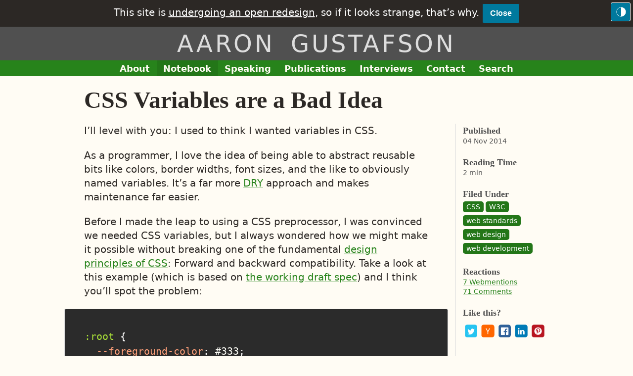

--- FILE ---
content_type: text/html; charset=UTF-8
request_url: https://www.aaron-gustafson.com/notebook/css-variables-are-a-bad-idea/
body_size: 27364
content:
<!doctype html><html dir="ltr" id="aaron-gustafson_com" lang="en"><meta charset="utf-8"><meta content="IE=edge" http-equiv="X-UA-Compatible"><!--[if IEMobile]&gt;&lt;meta http-equiv="cleartype" content="on"&gt;&lt;![endif]--><meta content="same-origin" name="view-transition"><title>CSS Variables are a Bad Idea :: Aaron Gustafson</title><meta content="I’ll level with you: I used to think I wanted variables in CSS.

As a programmer, I love the idea of being able to abstract reusable bits like colors, border widths, font sizes, and the like to obviously named variables. It’s a far more DRY approach and makes maintenance far easier." name="description"><meta content="index,follow" name="robots"><meta content="Aaron Gustafson" name="author"><link href="https://www.aaron-gustafson.com/notebook/css-variables-are-a-bad-idea/" rel="canonical"><meta content="CSS Variables are a Bad Idea  ::  Aaron Gustafson" property="og:title"><meta content="article" property="og:type"><meta content="https://www.aaron-gustafson.com/notebook/css-variables-are-a-bad-idea/" property="og:url"><meta content="I’ll level with you: I used to think I wanted variables in CSS.

As a programmer, I love the idea of being able to abstract reusable bits like colors, border widths, font sizes, and the like to obviously named variables. It’s a far more DRY approach and makes maintenance far easier." property="og:description"><meta content="https://res.cloudinary.com/aarongustafson/image/upload/w_1280,h_669,c_fill,q_auto,f_auto/w_760,c_fit,co_rgb:2C2825,g_south_west,x_480,y_205,l_text:Source Serif Pro_72_700_line_spacing_-18:CSS%20Variables%20are%20a%20Bad%20Idea/w_760,c_fit,co_rgb:505050,g_north_west,x_480,y_505,l_text:Open Sans_36_light_line_spacing_-5:%2523css%20%2523w3c%20%2523web-standards/share-card" property="og:image"><meta content="summary_large_image" name="twitter:card"><meta content="@AaronGustafson" name="twitter:site"><meta content="https://www.aaron-gustafson.com/notebook/css-variables-are-a-bad-idea/" name="twitter:url"><meta content="CSS Variables are a Bad Idea  ::  Aaron Gustafson" name="twitter:title"><meta content="I’ll level with you: I used to think I wanted variables in CSS.

As a programmer, I love the idea of being able to abstract reusable bits like colors, border widths, font sizes, and the like to obviously named variables. It’s a far more DRY approach and makes maintenance far easier." name="twitter:description"><meta content="https://res.cloudinary.com/aarongustafson/image/upload/w_1280,h_669,c_fill,q_auto,f_auto/w_760,c_fit,co_rgb:2C2825,g_south_west,x_480,y_205,l_text:Source Serif Pro_72_700_line_spacing_-18:CSS%20Variables%20are%20a%20Bad%20Idea/w_760,c_fit,co_rgb:505050,g_north_west,x_480,y_505,l_text:Open Sans_36_light_line_spacing_-5:%2523css%20%2523w3c%20%2523web-standards/share-card" name="twitter:image"><link href="https://www.aaron-gustafson.com/i/og-logo.png" rel="apple-touch-icon"><meta content="en_US" property="og:locale"><meta content="7 days" name="revisit-after"><meta content="index,follow" name="ROBOTS"><meta content="NOODP" name="robots"><link href="https://www.aaron-gustafson.com/favicon.png" rel="icon"><link href="https://www.aaron-gustafson.com/manifest.json" rel="manifest"><link href="https://www.aaron-gustafson.com/c/advanced.min.css" rel="preload" as="style" onload='this.onload=null,this.rel="stylesheet"'><noscript><link href="https://www.aaron-gustafson.com/c/advanced.min.css" rel="stylesheet"></noscript><script>!function(e,t){var a="darkmode",i=!1,o=t.documentElement,c=t.createElement("button");function r(){o.classList.remove("dark-mode"),o.style.colorScheme="light",i=!1,t.cookie=a+"=false; path=/; expires=Fri, 31 Dec 9999 23:59:59 GMT;",c.ariaLabel="Switch to the dark theme"}function d(){o.classList.add("dark-mode"),o.style.colorScheme="dark",i=!0,t.cookie=a+"=true; path=/; expires=Fri, 31 Dec 9999 23:59:59 GMT;",c.ariaLabel="Switch to the light theme"}c.id="theme-switcher",c.innerHTML='<svg xmlns="http://www.w3.org/2000/svg" viewBox="0 0 1200 1200"><path d="M600.04 24.852a575.196 575.196 0 00-319.58 96.898A575.117 575.117 0 0068.58 379.87a575.196 575.196 0 00419.138 784.3 575.146 575.146 0 00332.34-32.719 575.176 575.176 0 00258.15-211.84 575.178 575.178 0 0096.941-319.57c-.164-152.48-60.809-298.68-168.62-406.51a575.835 575.835 0 00-406.48-168.68zM64.05 600.042a536.61 536.61 0 01535.99-535.99v1071.9c-142.09-.145-278.33-56.648-378.81-157.12-100.48-100.47-157.01-236.7-157.18-378.79z"/></svg>',(-1<t.cookie.indexOf(a+"=true")||!(-1<t.cookie.indexOf(a+"=false"))&&e.matchMedia&&e.matchMedia("(prefers-color-scheme: dark)").matches?d:r)(),e.addEventListener("DOMContentLoaded",function(){t.querySelector("[role=banner]").appendChild(c),c.addEventListener("click",()=>{(i?r:d)()})})}(this,this.document)</script><script>let latestBannerUrl="/notebook/a-grand-experiment/",savedKey=localStorage.getItem("banner--cta-url");savedKey===latestBannerUrl&&document.documentElement.classList.add("banner--hide")</script><meta content="width=device-width,initial-scale=1" name="viewport"><meta content="#27831B" name="theme-color"><meta content="width" name="MobileOptimized"><meta content="true" name="HandheldFriendly"><link href="https://www.aaron-gustafson.com/feeds/all.xml" rel="alternate" title="Posts and Links From the Notebook of Aaron Gustafson" type="application/atom+xml"><link href="https://www.aaron-gustafson.com/feeds/all.json" rel="alternate" title="Posts and Links From the Notebook of Aaron Gustafson" type="application/json"><link href="https://www.aaron-gustafson.com/feeds/latest-posts.xml" rel="alternate" title="Posts From the Notebook of Aaron Gustafson" type="application/atom+xml"><link href="https://www.aaron-gustafson.com/feeds/latest-posts.json" rel="alternate" title="Posts From the Notebook of Aaron Gustafson" type="application/json"><link href="https://www.aaron-gustafson.com/feeds/latest-links.xml" rel="alternate" title="Links From the Notebook of Aaron Gustafson" type="application/atom+xml"><link href="https://www.aaron-gustafson.com/feeds/latest-links.json" rel="alternate" title="Links From the Notebook of Aaron Gustafson" type="application/json"><link href="https://www.aaron-gustafson.com/j/main.min.js" rel="preload" as="script"><meta content="on" name="twitter:widgets:csp"><link href="https://front-end.social/@Aaron" rel="me" title="Me on Mastodon"><link href="https://twitter.com/aarongustafson" rel="me" title="Me on Twitter"><link href="https://github.com/aarongustafson" rel="me" title="Me on GitHub"><link href="https://www.linkedin.com/in/aarongustafson" rel="me" title="Me on LinkedIn"><link href="https://poly.me/aarongustafson" rel="me" title="Me on Polywork"><link href="https://noti.st/aarongustafson" rel="me" title="Me on Notist"><link href="https://dev.to/aarongustafson" rel="me" title="Me on Dev.to"><link href="https://independent.academia.edu/GustafsonAaron" rel="me" title="Me on Academia.edu"><link href="https://www.facebook.com/aaronmgustafson" rel="me" title="Me on Facebook"><link href="https://instagram.com/AaronGustafson" rel="me" title="Me on Instagram"><link href="https://www.youtube.com/@AaronGustafson" rel="me" title="Me on YouTube"><link href="https://www.discogs.com/user/AaronGustafson" rel="me" title="Me on Discogs"><link href="https://bandcamp.com/AaronGustafson/" rel="me" title="Me on Bandcamp"><link href="https://www.last.fm/user/AaronGustafson" rel="me" title="Me on Last.fm"><link href="https://imdb.me/AaronGustafson" rel="me" title="Me on IMDb"><link href="https://webmention.io/www.aaron-gustafson.com/webmention" rel="webmention"><link href="https://webmention.io/www.aaron-gustafson.com/xmlrpc" rel="pingback"><meta content="$ilp.uphold.com/bQeAXrfee6wW" name="monetization"><body class="post"><header class="banner" role="banner"><div class="layout-container"><b class="site-title"><a href="https://www.aaron-gustafson.com/" aria-label="Return to Aaron Gustafson’s homepage">Aaron Gustafson</a></b></div></header><announcement-banner><div class="alert" aria-label="Site Notice" role="complementary"><strong>This site is <a href="https://www.aaron-gustafson.com/notebook/a-grand-experiment/">undergoing an open redesign</a>, so if it looks strange, that’s why.</strong> <button type="button" data-banner-close="">Close</button></div></announcement-banner><main role="main"><div class="layout-container layout-container--blog"><article class="h-entry layout-container__primary" role="article"><header class="entry__header" style="view-transition-name:post-css-variables-are-a-bad-idea-title"><h1 class="p-name entry__title">CSS Variables are a Bad Idea</h1></header><div class="entry entry--page"><div class="entry__meta"><dl><dt>Published<dd><time class="dt-published" datetime="2014-11-04T19:58:01.000+00:00">04 Nov 2014</time> <b class="hidden">by <a href="https://www.aaron-gustafson.com/about" class="h-card p-author">Aaron Gustafson</a></b><dt>Reading Time<dd>2 min<dt class="dont-read">Filed Under<dd class="dont-read" style="view-transition-name:post-css-variables-are-a-bad-idea-tags"><a href="https://www.aaron-gustafson.com/tags/css/" class="post__tag" rel="tag" aria-label="See all posts and links tagged “CSS”">CSS</a> <a href="https://www.aaron-gustafson.com/tags/w3c/" class="post__tag" rel="tag" aria-label="See all posts and links tagged “W3C”">W3C</a> <a href="https://www.aaron-gustafson.com/tags/web-standards/" class="post__tag" rel="tag" aria-label="See all posts and links tagged “web standards”">web standards</a> <a href="https://www.aaron-gustafson.com/tags/web-design/" class="post__tag" rel="tag" aria-label="See all posts and links tagged “web design”">web design</a> <a href="https://www.aaron-gustafson.com/tags/web-development/" class="post__tag" rel="tag" aria-label="See all posts and links tagged “web development”">web development</a><dt class="dont-read">Reactions<dd class="dont-read"><ul class="entry__jump-links"><li class="entry__jump entry__jump--webmentions"><a href="https://www.aaron-gustafson.com/notebook/css-variables-are-a-bad-idea/#webmentions">7 Webmentions</a><li class="entry__jump entry__jump--comments"><a href="https://www.aaron-gustafson.com/notebook/css-variables-are-a-bad-idea/#comments">71 Comments</a></ul><dt class="dont-read">Like this?<dd class="dont-read"><ul class="social-links social-links--share"><li class="social-links__item"><a href="https://twitter.com/intent/tweet?original_referer=https://www.aaron-gustafson.com/notebook/css-variables-are-a-bad-idea/&source=tweetbutton&url=https://www.aaron-gustafson.com/notebook/css-variables-are-a-bad-idea/" class="social-link social-link--twitter" rel="nofollow"><svg height="28" viewbox="0 0 28 28" width="28" xmlns="http://www.w3.org/2000/svg" class="social-link__icon"><path d="M24.253 8.756C24.69 17.08 18.297 24.182 9.97 24.62a15.086 15.086 0 01-8.86-2.32c2.702.18 5.375-.648 7.507-2.32a5.421 5.421 0 01-4.49-3.64c.802.13 1.62.077 2.4-.154a5.416 5.416 0 01-4.412-5.11 5.412 5.412 0 002.168.387 5.415 5.415 0 01-1.394-6.965 15.084 15.084 0 0010.913 5.572 5.183 5.183 0 013.434-6.48 5.179 5.179 0 015.546 1.682 9.088 9.088 0 003.33-1.317 5.043 5.043 0 01-2.4 2.942 9.095 9.095 0 003.02-.85 5.058 5.058 0 01-2.48 2.71z"/></svg> <b class="social-link__text">Share on Twitter (new tab)</b></a><li class="social-links__item"><a href="https://news.ycombinator.com/submitlink?u=https://www.aaron-gustafson.com/notebook/css-variables-are-a-bad-idea/&t=CSS+Variables+are+a+Bad+Idea" class="social-link social-link--hacker-news" rel="nofollow"><svg height="28" viewbox="0 0 122.88 122.88" width="28" xmlns="http://www.w3.org/2000/svg" class="social-link__icon"><path d="M29.76 21.84H42l19.44 38.88 19.44-39.36h12.24L66.24 70.32v32.64h-9.6V70.32L29.76 21.84z"/></svg> <b class="social-link__text">Share on Hacker News</b></a><li class="social-links__item"><a href="http://www.facebook.com/sharer.php?u=https://www.aaron-gustafson.com/notebook/css-variables-are-a-bad-idea/" class="social-link social-link--facebook" rel="nofollow"><svg height="29" viewbox="0 0 29 29" width="29" xmlns="http://www.w3.org/2000/svg" class="social-link__icon" preserveaspectratio="xMidYMid"><path d="M26.4 0H2.6C1.714 0 0 1.715 0 2.6v23.8c0 .884 1.715 2.6 2.6 2.6h12.393V17.988h-3.996v-3.98h3.997v-3.062c0-3.746 2.835-5.97 6.177-5.97 1.6 0 2.444.173 2.845.226v3.792H21.18c-1.817 0-2.156.9-2.156 2.168v2.847h5.045l-.66 3.978h-4.386V29H26.4c.884 0 2.6-1.716 2.6-2.6V2.6c0-.885-1.716-2.6-2.6-2.6z" fill-rule="evenodd" class="cls-2"/></svg> <b class="social-link__text">Post on Facebook</b></a><li class="social-links__item"><a href="https://www.linkedin.com/cws/share?url=https://www.aaron-gustafson.com/notebook/css-variables-are-a-bad-idea/&original_referer=https://www.aaron-gustafson.com/notebook/css-variables-are-a-bad-idea/" class="social-link social-link--linkedin" rel="nofollow"><svg height="28" viewbox="0 0 28 28" width="28" xmlns="http://www.w3.org/2000/svg" class="social-link__icon"><path d="M25.424 15.887v8.447h-4.896v-7.882c0-1.98-.71-3.33-2.48-3.33-1.354 0-2.158.91-2.514 1.802-.13.315-.162.753-.162 1.194v8.216h-4.9s.067-13.35 0-14.73h4.9v2.087c-.01.017-.023.033-.033.05h.032v-.05c.65-1.002 1.812-2.435 4.414-2.435 3.222 0 5.638 2.106 5.638 6.632zM5.348 2.5c-1.676 0-2.772 1.093-2.772 2.54 0 1.42 1.066 2.538 2.717 2.546h.032c1.71 0 2.77-1.132 2.77-2.546C8.056 3.593 7.02 2.5 5.344 2.5h.005zm-2.48 21.834h4.896V9.604H2.867v14.73z"/></svg> <b class="social-link__text">Share on LinkedIn</b></a><li class="social-links__item"><a href="http://pinterest.com/pin/create/button/?url=https://www.aaron-gustafson.com/notebook/css-variables-are-a-bad-idea/&media=https://www.aaron-gustafson.com/i/og-logo.png&description=CSS+Variables+are+a+Bad+Idea" class="social-link social-link--pinterest" rel="nofollow"><svg height="28" viewbox="0 0 28 28" width="28" xmlns="http://www.w3.org/2000/svg" class="social-link__icon"><path d="M14.02 1.57c-7.06 0-12.784 5.723-12.784 12.785S6.96 27.14 14.02 27.14c7.062 0 12.786-5.725 12.786-12.785 0-7.06-5.724-12.785-12.785-12.785zm1.24 17.085c-1.16-.09-1.648-.666-2.558-1.22-.5 2.627-1.113 5.146-2.925 6.46-.56-3.972.822-6.952 1.462-10.117-1.094-1.84.13-5.545 2.437-4.632 2.837 1.123-2.458 6.842 1.1 7.557 3.71.744 5.226-6.44 2.924-8.775-3.324-3.374-9.677-.077-8.896 4.754.19 1.178 1.408 1.538.49 3.168-2.13-.472-2.764-2.15-2.683-4.388.132-3.662 3.292-6.227 6.46-6.582 4.008-.448 7.772 1.474 8.29 5.24.58 4.254-1.815 8.864-6.1 8.532v.003z"/></svg> <b class="social-link__text">Share on Pinterest</b></a></ul><script>!function(i,e,t){var r,n,o,a,l,c;if("querySelectorAll"in e)if("share"in t)r=e.querySelector(".social-links--share"),n=r.parentNode,o=e.createElement("button"),a=e.querySelector("h1.p-name,title").innerText,s=e.querySelector('meta[name="og:description"],meta[name="description"]'),l=s?s.getAttribute("content"):"",c=i.location.href,o.innerHTML='Share <svg xmlns="http://www.w3.org/2000/svg" width="20" height="20" viewBox="0 0 448.003 446.746"><path d="M362.065 172.023c47.523 0 85.938-38.559 85.938-85.941C448.003 38.559 409.59 0 362.065 0s-86.082 38.559-86.082 86.082c0 7.406 1.235 14.477 3.008 21.34l-99.09 50.582c-18.699-22.031-46.531-36.051-77.711-36.051C45.78 121.953 0 167.726 0 224.143c0 56.246 45.777 102.02 102.19 102.02 28.617 0 54.418-11.812 72.93-30.758l65.164 38.715c-2.773 8.453-4.652 17.312-4.652 26.688 0 47.383 38.559 85.938 86.082 85.938s85.938-38.559 85.938-85.938c0-47.523-38.418-86.082-85.938-86.082-24.688 0-46.805 10.547-62.504 27.211l-63.266-37.582a101.633 101.633 0 008.27-40.211c0-11.816-2.102-23.117-5.786-33.676l97.648-49.848c15.793 19.008 39.328 31.398 65.984 31.398l.005.005z"/></svg>',o.addEventListener("click",function(e){t.share({title:a,text:l,url:c})}),n.insertBefore(o,r),r.remove();else{var s="visualViewport"in i?i.visualViewport.width:i.innerWidth,h=e.querySelectorAll(".social-links--share a"),u=h.length;if(500<s)for(;u--;)h[u].addEventListener("click",p,!1),h[u].querySelector(".social-link__text").innerHTML+=" (in a popup)"}function p(e){for(var t=e.target;"a"!=t.nodeName.toLowerCase();)t=t.parentNode;var r=i.open(t.href,"share","height=500,width=600,status=no,toolbar=no,popup");try{r.focus(),e.preventDefault()}catch(e){}}}(this,this.document,this.navigator)</script></dl></div><div class="e-content entry__content"><p>I’ll level with you: I used to think I wanted variables in CSS.<p>As a programmer, I love the idea of being able to abstract reusable bits like colors, border widths, font sizes, and the like to obviously named variables. It’s a far more <a href="https://en.wikipedia.org/wiki/Don't_repeat_yourself">DRY</a> approach and makes maintenance far easier.<p>Before I made the leap to using a CSS preprocessor, I was convinced we needed CSS variables, but I always wondered how we might make it possible without breaking one of the fundamental <a href="https://www.w3.org/TR/CSS21/intro.html#design-principles">design principles of CSS</a>: Forward and backward compatibility. Take a look at this example (which is based on <a href="https://www.w3.org/TR/css-variables/">the working draft spec</a>) and I think you’ll spot the problem:<pre class="language-css" tabindex="0"><code class="language-css"><span class="token selector">:root</span> <span class="token punctuation">{</span>
  <span class="token property">--foreground-color</span><span class="token punctuation">:</span> #333<span class="token punctuation">;</span>
  <span class="token property">--background-color</span><span class="token punctuation">:</span> #fff<span class="token punctuation">;</span>
<span class="token punctuation">}</span>

<span class="token selector">body</span> <span class="token punctuation">{</span>
  <span class="token property">background</span><span class="token punctuation">:</span> <span class="token function">var</span><span class="token punctuation">(</span>--background-color<span class="token punctuation">)</span><span class="token punctuation">;</span>
  <span class="token property">color</span><span class="token punctuation">:</span> <span class="token function">var</span><span class="token punctuation">(</span>--foreground-color<span class="token punctuation">)</span><span class="token punctuation">;</span>
<span class="token punctuation">}</span></code></pre><p>For a browser that understands CSS variables, the interpreted stylesheet would look like this:<pre class="language-css" tabindex="0"><code class="language-css"><span class="token selector">body</span> <span class="token punctuation">{</span>
  <span class="token property">background</span><span class="token punctuation">:</span> #fff<span class="token punctuation">;</span>
  <span class="token property">color</span><span class="token punctuation">:</span> #333<span class="token punctuation">;</span>
<span class="token punctuation">}</span></code></pre><p>But any browser that doesn’t understand the variables would never get the color values because browsers follow <a href="https://www.w3.org/TR/CSS21/syndata.html#parsing-errors">the rules of fault tolerance in CSS</a> and ignore anything they don’t understand. The introduction of variables to CSS would effectively build a wall between older browsers and new ones. (For the record, as of this writing, <a href="https://caniuse.com/#feat=css-variables">only Firefox has implemented CSS variables</a>).<p>In order to serve the broadest spectrum of devices, we’d have to provide a fallback like this:<pre class="language-css" tabindex="0"><code class="language-css"><span class="token selector">:root</span> <span class="token punctuation">{</span>
  <span class="token property">--foreground-color</span><span class="token punctuation">:</span> #333<span class="token punctuation">;</span>
  <span class="token property">--background-color</span><span class="token punctuation">:</span> #fff<span class="token punctuation">;</span>
<span class="token punctuation">}</span>

<span class="token selector">body</span> <span class="token punctuation">{</span>
  <span class="token property">background</span><span class="token punctuation">:</span> #fff<span class="token punctuation">;</span>
  <span class="token property">background</span><span class="token punctuation">:</span> <span class="token function">var</span><span class="token punctuation">(</span>--background-color<span class="token punctuation">)</span><span class="token punctuation">;</span>
  <span class="token property">color</span><span class="token punctuation">:</span> #333<span class="token punctuation">;</span>
  <span class="token property">color</span><span class="token punctuation">:</span> <span class="token function">var</span><span class="token punctuation">(</span>--foreground-color<span class="token punctuation">)</span><span class="token punctuation">;</span>
<span class="token punctuation">}</span></code></pre><p>But that kinda defeats the whole purpose, right?<p>Preprocessors already give us this access to variables today (along with nesting, mixins, and programmatic structures like conditionals, loops, etc.). Here’s a SASS example:<pre class="language-scss" tabindex="0"><code class="language-scss"><span class="token property"><span class="token variable">$foreground-color</span></span><span class="token punctuation">:</span> #333<span class="token punctuation">;</span>
<span class="token property"><span class="token variable">$background-color</span></span><span class="token punctuation">:</span> #fff<span class="token punctuation">;</span>

<span class="token selector">body </span><span class="token punctuation">{</span>
  <span class="token property">background</span><span class="token punctuation">:</span> <span class="token variable">$background-color</span><span class="token punctuation">;</span>
  <span class="token property">color</span><span class="token punctuation">:</span> <span class="token variable">$foreground-color</span><span class="token punctuation">;</span>
<span class="token punctuation">}</span></code></pre><p>The big difference here is that this document is a source file, it is not what is sent to the browser. This file is compiled by the preprocessor into actual CSS, which is what we send to the browser and is exactly what we wanted in the first place:<pre class="language-css" tabindex="0"><code class="language-css"><span class="token selector">body</span> <span class="token punctuation">{</span>
  <span class="token property">background</span><span class="token punctuation">:</span> #fff<span class="token punctuation">;</span>
  <span class="token property">color</span><span class="token punctuation">:</span> #333<span class="token punctuation">;</span>
<span class="token punctuation">}</span></code></pre><p>And it works on every browser that supports CSS, all the way back to <a href="https://en.wikipedia.org/wiki/Cascading_Style_Sheets#Difficulty_with_adoption">IE 3</a>.<p>With a preprocessor like SASS, Less, or Stylus, I get all of the maintainability benefits without sacrificing browser support. It’s a no-brainer. But even if that were not true, there’s another issue to consider: If I push CSS variables to browsers, they have to parse the CSS and substitute the variables before they can apply the styles.<p>Now I’m sure browser makers can find ways to optimize this process, but it’s bound to affect the rendering time. And not in a positive way. I don’t even want to think about how bad it would be on a mobile chipset, especially on a low-end device.<p>Honestly, I love using variables… in the source files I use with a preprocessor. Given the potential loss of browser support, the pointless fallbacks I’d have to use if I wanted to continue supporting older browsers, the existence of numerous preprocessor options that solve the abstraction problem in a backward- and forward-compatible way, and the fact that CSS variables would make browsers have to work even harder to achieve the desired result, I’m not convinced we need them.<p>CSS variables are a bad idea.</div><footer class="entry__footer"><hr><aside class="promo promo--book promo--image"><img alt="" class="promo__image" height="170" loading="lazy" width="110" data-pristine="https://adaptivewebdesign.info/2nd-edition/cover-320.jpg" decoding="async" fetchpriority="high" sizes="(min-width:60em) 700px, (max-width: 60em) 100vw" src="https://res.cloudinary.com/aarongustafson/image/fetch/q_auto,f_auto,w_110/https://adaptivewebdesign.info/2nd-edition/cover-320.jpg" srcset="https://res.cloudinary.com/aarongustafson/image/fetch/q_auto,f_auto,w_110/https://adaptivewebdesign.info/2nd-edition/cover-320.jpg 110w"><div class="promo__copy">Like this? You might dig my book <a href="https://adaptivewebdesign.info/2nd-edition/"><cite>Adaptive Web Design, Second Edition</cite></a>. You can grab a copy on <a href="https://www.amazon.com/gp/product/0134216148/ref=as_li_tl?ie=UTF8&camp=1789&creative=9325&creativeASIN=0134216148&linkCode=as2&tag=easydesign-20&linkId=7EDENIS3P4XL7LIT">Amazon</a>, <a href="https://www.barnesandnoble.com/w/adaptive-web-design-aaron-gustafson/1102101792">Barnes & Noble</a>, <a href="https://www.peachpit.com/store/adaptive-web-design-crafting-rich-experiences-with-9780134216140">Peachpit</a>, or anywhere excellent web design books are sold.</div></aside><hr><div class="entry__related"><h2 class="subsection__header">You might also like</h2><div class="entry entry--teaser entry--post"><p class="entry__type" aria-label="Post" role="img" title="Post"><svg height="20" viewbox="0 0 100 87" width="24" xmlns="http://www.w3.org/2000/svg"><style/><g fill="#000" fill-rule="evenodd"><path d="M81 6c0 3.3-3.15 6-7 6H7c-3.85 0-7-2.7-7-6s3.15-6 7-6h67c3.85 0 7 2.7 7 6zM56 81c0 3.3-3.15 6-7 6H7c-3.85 0-7-2.7-7-6s3.15-6 7-6h42c3.85 0 7 2.7 7 6zM100 24.5c0 3.575-3.15 6.5-7 6.5H7c-3.85 0-7-2.925-7-6.5S3.15 18 7 18h86c3.85 0 7 2.925 7 6.5zM100 43.5c0 3.575-3.15 6.5-7 6.5H7c-3.85 0-7-2.925-7-6.5S3.15 37 7 37h86c3.85 0 7 2.925 7 6.5zM100 62c0 3.3-3.15 6-7 6H7c-3.85 0-7-2.7-7-6s3.15-6 7-6h86c3.85 0 7 2.7 7 6z"/></g></svg><div class="entry__details"><h3 class="entry__title entry-title" style="view-transition-name:post-passing-your-css-theme-to-canvas-title"><a href="https://www.aaron-gustafson.com/notebook/passing-your-css-theme-to-canvas/" rel="bookmark">Passing Your CSS Theme to <code>canvas</code></a></h3><p class="entry__meta">Notebook entry posted on <time class="dt-published" datetime="2025-05-01T21:49:27.000+00:00">01 May 2025</time></div></div><div class="entry entry--teaser entry--book"><p class="entry__type" aria-label="Book" role="img" title="Book"><svg height="19" viewbox="0 0 82 65" width="24" xmlns="http://www.w3.org/2000/svg"><style/><g fill="#000" fill-rule="evenodd"><path d="M41 64.5c-2.4 0-5.7-1.3-6.8-4H4.9c-2.3 0-4.2-1.9-4.2-4.2v-45C.7 9 2.6 7.1 4.9 7.1h6c1.2 0 2.2 1 2.2 2.2 0 1.2-1 2.2-2.2 2.2H5.1V56H36c1.2 0 2.2 1 2.2 2.2 0 1.6 2.7 1.8 2.8 1.8.3 0 2.8 0 2.8-1.8 0-1.2 1-2.2 2.2-2.2h30.9V11.5H71c-1.2 0-2.2-1-2.2-2.2 0-1.2 1-2.2 2.2-2.2h6.1c2.3 0 4.2 1.9 4.2 4.2v45c0 2.3-1.9 4.2-4.2 4.2H47.8c-1 2.8-4 4-6.8 4z"/><path d="M40.7 55.4c-.5 0-1.1-.2-1.5-.6-.1-.1-8-6.6-28.2-6.6-1.2 0-2.2-1-2.2-2.2V2.2C8.8 1 9.8 0 11 0c22.3 0 30.9 7.4 31.2 7.7.5.4.8 1 .8 1.7v43.8c0 .9-.5 1.7-1.3 2.1-.3 0-.6.1-1 .1zM13.3 43.8c13 .3 21 3.2 25.2 5.3V10.5c-2.3-1.5-9.9-5.6-25.2-6v39.3z"/><path d="M41.3 55.4c-.6 0-1.2-.3-1.7-.8-.8-.9-.7-2.3.2-3.2.3-.3 8.3-7.2 29-7.7V4.5C50 5 42.8 11 42.7 11.1c-.9.8-2.4.7-3.2-.2-.8-.9-.7-2.3.2-3.2.4-.3 9-7.7 31.3-7.7 1.2 0 2.2 1 2.2 2.2V46c0 1.2-1 2.2-2.2 2.2-20.4 0-28.2 6.5-28.2 6.6-.5.4-1 .6-1.5.6z"/><g><path d="M33.3 17c-.3 0-.5 0-.8-.1-3.9-1.4-8.5-2.4-13.6-2.9-1.2-.1-2.1-1.2-2-2.5.1-1.3 1.2-2.1 2.5-2 5.5.5 10.5 1.6 14.7 3.2 1.2.4 1.8 1.7 1.3 2.9-.3.9-1.2 1.4-2.1 1.4zM33.3 25.3c-.3 0-.5 0-.8-.1-3.9-1.4-8.5-2.4-13.6-2.9-1.2-.1-2.1-1.2-2-2.5.1-1.3 1.2-2.1 2.5-2 5.5.5 10.5 1.6 14.7 3.2 1.2.4 1.8 1.7 1.3 2.9-.3.9-1.2 1.4-2.1 1.4zM33.3 33.6c-.3 0-.5 0-.8-.1-3.9-1.4-8.5-2.4-13.6-2.9-1.2-.1-2.1-1.2-2-2.5.1-1.3 1.2-2.1 2.5-2 5.5.5 10.5 1.6 14.7 3.2 1.2.4 1.8 1.7 1.3 2.9-.3.8-1.2 1.4-2.1 1.4zM48.7 17c-.9 0-1.8-.6-2.1-1.5-.4-1.2.2-2.5 1.3-2.9 4.3-1.6 9.2-2.6 14.7-3.2 1.2-.1 2.3.8 2.5 2 .1 1.2-.8 2.3-2 2.5-5.1.5-9.7 1.5-13.6 2.9-.3.2-.5.2-.8.2zM48.7 25.3c-.9 0-1.8-.6-2.1-1.5-.4-1.2.2-2.5 1.3-2.9 4.3-1.6 9.2-2.6 14.7-3.2 1.2-.1 2.3.8 2.5 2 .1 1.2-.8 2.3-2 2.5-5.1.5-9.7 1.5-13.6 2.9-.3.2-.5.2-.8.2zM48.7 33.6c-.9 0-1.8-.6-2.1-1.5-.4-1.2.2-2.5 1.3-2.9 4.3-1.6 9.2-2.6 14.7-3.2 1.2-.1 2.3.8 2.5 2 .1 1.2-.8 2.3-2 2.5-5.1.5-9.7 1.5-13.6 2.9-.3.2-.5.2-.8.2z"/></g></g></svg><div class="entry__details"><h3 class="entry__title entry-title" style="view-transition-name:book-learning-web-design-sixth-edition-title"><a href="https://www.oreilly.com/library/view/learning-web-design/9781098137670/" rel="bookmark">Learning Web Design: A Beginners Guide to HTML, CSS, JavaScript, and Web Graphics (Sixth Edition)</a></h3><p class="entry__meta">Book published on <time class="dt-published" datetime="2025-05-01T00:00:00.000+00:00">01 May 2025</time></div></div><div class="entry entry--teaser entry--link"><p class="entry__type" aria-label="Link" role="img" title="Link"><svg height="24" viewbox="0 0 100 100" width="24" xmlns="http://www.w3.org/2000/svg"><style/><path d="M99.5 35.2L64.8.5c-4.3 4.3-4.7 11.2-2 18.2L42.4 39.1c-11.9-6.8-24.7-7.2-32 .1L34.2 63 1.1 96.1c-.8.8-.8 2 0 2.8.4.4.9.6 1.4.6.5 0 1-.2 1.4-.6L37 65.8l23.8 23.8c7.3-7.3 7-20.2.1-32l20.4-20.4c7 2.8 13.9 2.3 18.2-2z" fill-rule="evenodd" fill="#000"/></svg><div class="entry__details"><h3 class="entry__title entry-title" style="view-transition-name:link-don-t-use-js-for-that-moving-features-to-css-and-html-by-kilian-valkhof-title"><a href="https://www.aaron-gustafson.com/notebook/links/don-t-use-js-for-that-moving-features-to-css-and-html-by-kilian-valkhof/" rel="bookmark">Don’t Use JS for That: Moving Features to CSS and HTML by Kilian Valkhof</a></h3><p class="entry__meta">Link saved on <time class="dt-published" datetime="2024-07-29T17:22:19.355+00:00">29 Jul 2024</time></div></div></div><hr><aside class="promo" id="follow"><p>For more content like this, follow me on<ul class="social-links"><li class="social-links__item"><a href="https://front-end.social/@Aaron" class="social-link social-link--mastodon"><svg height="28" viewbox="0 0 24.582 26.194" width="28" xmlns="http://www.w3.org/2000/svg" class="social-link__icon"><path d="M24.483 5.8C24.104 2.984 21.65.766 18.743.336 18.253.264 16.394 0 12.088 0h-.032C7.75 0 6.826.264 6.335.337 3.508.755.926 2.747.3 5.595 0 6.998-.033 8.553.023 9.98c.08 2.045.095 4.087.28 6.124a28.81 28.81 0 00.671 4.017c.595 2.44 3.005 4.471 5.367 5.3a14.393 14.393 0 007.851.414c.287-.066.57-.144.85-.232.633-.2 1.375-.426 1.92-.821a.062.062 0 00.025-.048V22.76a.059.059 0 00-.046-.056.058.058 0 00-.025 0c-1.67.399-3.38.599-5.096.596-2.953 0-3.747-1.402-3.974-1.985A6.15 6.15 0 017.5 19.75a.057.057 0 01.021-.048.057.057 0 01.05-.01 21.43 21.43 0 005.013.595c.406 0 .81 0 1.217-.011 1.698-.048 3.487-.135 5.158-.46.042-.01.083-.016.119-.027 2.635-.506 5.143-2.094 5.398-6.116.009-.158.033-1.658.033-1.823.001-.558.18-3.96-.026-6.05zm-4.175 10.153h-2.77V9.167c0-1.429-.596-2.157-1.807-2.157-1.331 0-1.998.862-1.998 2.564v3.715h-2.754V9.574c0-1.702-.668-2.564-2-2.564-1.204 0-1.805.728-1.805 2.157v6.786h-2.77V8.961c0-1.429.365-2.564 1.095-3.405.752-.84 1.74-1.27 2.965-1.27 1.418 0 2.49.545 3.204 1.634l.69 1.158.69-1.158c.714-1.089 1.786-1.634 3.202-1.634 1.224 0 2.211.43 2.966 1.27.729.84 1.093 1.976 1.092 3.405v6.992z"/></svg> <b class="social-link__text">Follow on Mastodon</b></a><li class="social-links__item"><a href="https://twitter.com/aarongustafson" class="social-link social-link--twitter"><svg height="28" viewbox="0 0 28 28" width="28" xmlns="http://www.w3.org/2000/svg" class="social-link__icon"><path d="M24.253 8.756C24.69 17.08 18.297 24.182 9.97 24.62a15.086 15.086 0 01-8.86-2.32c2.702.18 5.375-.648 7.507-2.32a5.421 5.421 0 01-4.49-3.64c.802.13 1.62.077 2.4-.154a5.416 5.416 0 01-4.412-5.11 5.412 5.412 0 002.168.387 5.415 5.415 0 01-1.394-6.965 15.084 15.084 0 0010.913 5.572 5.183 5.183 0 013.434-6.48 5.179 5.179 0 015.546 1.682 9.088 9.088 0 003.33-1.317 5.043 5.043 0 01-2.4 2.942 9.095 9.095 0 003.02-.85 5.058 5.058 0 01-2.48 2.71z"/></svg> <b class="social-link__text">Follow on Twitter</b></a><li class="social-links__item"><a href="https://www.linkedin.com/in/aarongustafson" class="social-link social-link--linkedin"><svg height="28" viewbox="0 0 28 28" width="28" xmlns="http://www.w3.org/2000/svg" class="social-link__icon"><path d="M25.424 15.887v8.447h-4.896v-7.882c0-1.98-.71-3.33-2.48-3.33-1.354 0-2.158.91-2.514 1.802-.13.315-.162.753-.162 1.194v8.216h-4.9s.067-13.35 0-14.73h4.9v2.087c-.01.017-.023.033-.033.05h.032v-.05c.65-1.002 1.812-2.435 4.414-2.435 3.222 0 5.638 2.106 5.638 6.632zM5.348 2.5c-1.676 0-2.772 1.093-2.772 2.54 0 1.42 1.066 2.538 2.717 2.546h.032c1.71 0 2.77-1.132 2.77-2.546C8.056 3.593 7.02 2.5 5.344 2.5h.005zm-2.48 21.834h4.896V9.604H2.867v14.73z"/></svg> <b class="social-link__text">View my profile on LinkedIn</b></a><li class="social-links__item"><a href="https://noti.st/aarongustafson" class="social-link social-link--notist"><svg height="28" viewbox="0 0 26.621 18.447" width="28" xmlns="http://www.w3.org/2000/svg" class="social-link__icon"><path d="M6.93.065c-2.687.231-4.7 1.045-4.91 1.97-.044.176.033.572.176.99.396 1.167.21 2.586-1.111 8.364C-.158 16.803-.246 17.651.38 18.19c.309.275.32.275 1.805.198.815-.044 2.19-.121 3.038-.165 2.167-.11 2.134-.088 2.3-1.937.22-2.388 1.463-6.559 2.64-8.848 1.233-2.388 3.038-3.664 4.04-2.872.78.605.715 1.684-.276 4.622-.825 2.465-1.001 3.39-.935 4.908.033.98.077 1.156.407 1.772.66 1.232 1.904 2.124 3.4 2.443 1.552.33 3.676.044 5.25-.704 1.629-.77 3.73-2.696 4.347-3.973.319-.65.297-1.288-.066-1.574-.528-.418-.859-.297-1.827.617-.737.682-1.2.913-1.915.913-1.364 0-1.948-.935-1.695-2.773.066-.484.386-1.805.716-2.928.693-2.454.88-3.5.792-4.567-.077-.957-.275-1.474-.814-2.068-.65-.716-1.376-1.035-2.829-1.2-2.41-.286-5.392.902-7.835 3.125l-.671.606.143-.683c.23-1.09.198-2.08-.088-2.443-.473-.594-1.42-.77-3.379-.594z"/></svg> <b class="social-link__text">See where I’ve been & where I’m going next on Notist</b></a><li class="social-links__item"><a href="https://dev.to/aarongustafson" class="social-link social-link--devto"><svg height="28" viewbox="0 0 337.54 165.67" width="28" xmlns="http://www.w3.org/2000/svg" class="social-link__icon"><path d="M49.03 30.96H31.59v104.47h17.45c10.15-.55 17.36-8.67 17.47-17.41V48.37c-.7-10.36-7.8-17.27-17.48-17.41zm45.73 87.25c0 18.81-11.61 47.31-48.36 47.25H0V0h47.38c35.44 0 47.36 28.46 47.37 47.28l.01 70.93zm100.68-88.66h-53.28v38.42h32.57v29.57h-32.57v38.41h53.29v29.57h-62.18a20.2 20.2 0 01-20.72-19.67V20.72A20.22 20.22 0 01132.26.03h63.19l-.01 29.52zm103.64 115.29c-13.2 30.75-36.85 24.63-47.44 0L213.11.04h32.57l29.71 113.72L304.96.04h32.58l-38.46 144.8z"/></svg> <b class="social-link__text">I crosspost my content to Dev.to</b></a></ul></aside></footer><hr><section class="dont-read entry__comments" id="webmentions" tabindex="-1"><div class="webmentions webmentions--replies"><h2 class="subsection__header">Webmentions</h2><ol class="webmentions__list" data-webmention-collection="replies" data-webmention-template="webmention-comment" data-webmention-types="posts, mentions, replies, bookmarks"><li class="webmentions__item" id="webmention-218524"><div class="webmention h-cite webmention--reply"><div class="h-card p-author webmention__author"><a href="http://www.arnauddelafosse.com/web" class="u-url" rel="nofollow"><img alt="" class="u-photo webmention__author__photo" height="48" loading="lazy" width="48" data-pristine="https://res.cloudinary.com/aarongustafson/image/fetch/c_fill,f_auto,q_auto,w_48,h_48/https://webmention.io/avatar/twitter.com/fe014f1daac316cd6979cfe80898b37b500543fbbf7f3505fde95920848c9be7.jpeg" decoding="async" fetchpriority="high" sizes="(min-width:60em) 700px, (max-width: 60em) 100vw" src="https://res.cloudinary.com/aarongustafson/image/fetch/q_auto,f_auto,w_48/https://res.cloudinary.com/aarongustafson/image/fetch/c_fill,f_auto,q_auto,w_48,h_48/https://webmention.io/avatar/twitter.com/fe014f1daac316cd6979cfe80898b37b500543fbbf7f3505fde95920848c9be7.jpeg" srcset="https://res.cloudinary.com/aarongustafson/image/fetch/q_auto,f_auto,w_48/https://res.cloudinary.com/aarongustafson/image/fetch/c_fill,f_auto,q_auto,w_48,h_48/https://webmention.io/avatar/twitter.com/fe014f1daac316cd6979cfe80898b37b500543fbbf7f3505fde95920848c9be7.jpeg 48w" title="Arnaud Delafosse"> <b class="p-name">Arnaud Delafosse</b></a></div><div class="p-content webmention__content">"CSS Variables are a Bad Idea" <a href="https://www.aaron-gustafson.com/notebook/css-variables-are-a-bad-idea/" rel="nofollow">aaron-gustafson.com/notebook/css-v…</a> by <a href="https://twitter.com/AaronGustafson" rel="nofollow">@AaronGustafson</a></div><div class="webmention__meta"><time class="dt-published webmention__pubdate" datetime="2016-02-05T13:26:42.000+00:00">05 Feb 2016</time> | <a href="https://twitter.com/arnauddelafosse/status/695599428531593216" class="u-url webmention__source" rel="nofollow">Permalink<b class="hidden">: https://twitter.com/arnauddelafosse/status/695599428531593216</b></a></div></div><li class="webmentions__item" id="webmention-218640"><div class="webmention h-cite webmention--reply"><div class="h-card p-author webmention__author"><a href="http://adrianroselli.com/" class="u-url" rel="nofollow"><img alt="" class="u-photo webmention__author__photo" height="48" loading="lazy" width="48" data-pristine="https://res.cloudinary.com/aarongustafson/image/fetch/c_fill,f_auto,q_auto,w_48,h_48/https://webmention.io/avatar/twitter.com/2802f5da6057132df9da7f04acee0dc3b93167f1f8b23230a15c6b138cf8acb1.jpeg" decoding="async" fetchpriority="high" sizes="(min-width:60em) 700px, (max-width: 60em) 100vw" src="https://res.cloudinary.com/aarongustafson/image/fetch/q_auto,f_auto,w_48/https://res.cloudinary.com/aarongustafson/image/fetch/c_fill,f_auto,q_auto,w_48,h_48/https://webmention.io/avatar/twitter.com/2802f5da6057132df9da7f04acee0dc3b93167f1f8b23230a15c6b138cf8acb1.jpeg" srcset="https://res.cloudinary.com/aarongustafson/image/fetch/q_auto,f_auto,w_48/https://res.cloudinary.com/aarongustafson/image/fetch/c_fill,f_auto,q_auto,w_48,h_48/https://webmention.io/avatar/twitter.com/2802f5da6057132df9da7f04acee0dc3b93167f1f8b23230a15c6b138cf8acb1.jpeg 48w" title="Adrian Roselli"> <b class="p-name">Adrian Roselli</b></a></div><div class="p-content webmention__content">CSS variables in Chrome 49: <a href="https://developers.google.com/web/updates/2016/02/css-variables-why-should-you-care?hl=en" rel="nofollow">developers.google.com/web/updates/20…</a><br><br>via <a href="https://twitter.com/yatil" rel="nofollow">@yatil</a>, 2008: <a href="https://www.w3.org/People/Bos/CSS-variables" rel="nofollow">w3.org/People/Bos/CSS…</a><br>via <a href="https://twitter.com/StuRobson" rel="nofollow">@StuRobson</a>, 2014: <a href="https://www.aaron-gustafson.com/notebook/css-variables-are-a-bad-idea/" rel="nofollow">aaron-gustafson.com/notebook/css-v…</a></div><div class="webmention__meta"><time class="dt-published webmention__pubdate" datetime="2016-02-05T16:20:25.000+00:00">05 Feb 2016</time> | <a href="https://twitter.com/aardrian/status/695643147213402112" class="u-url webmention__source" rel="nofollow">Permalink<b class="hidden">: https://twitter.com/aardrian/status/695643147213402112</b></a></div></div><li class="webmentions__item" id="webmention-218643"><div class="webmention h-cite webmention--reply"><div class="h-card p-author webmention__author"><a href="http://www.456bereastreet.com/" class="u-url" rel="nofollow"><img alt="" class="u-photo webmention__author__photo" height="48" loading="lazy" width="48" data-pristine="https://res.cloudinary.com/aarongustafson/image/fetch/c_fill,f_auto,q_auto,w_48,h_48/https://webmention.io/avatar/twitter.com/ab640d792384e9a704522e0c0ab1a8d56df85949a57779187e06ebf970a7c0f8.png" decoding="async" fetchpriority="high" sizes="(min-width:60em) 700px, (max-width: 60em) 100vw" src="https://res.cloudinary.com/aarongustafson/image/fetch/q_auto,f_auto,w_48/https://res.cloudinary.com/aarongustafson/image/fetch/c_fill,f_auto,q_auto,w_48,h_48/https://webmention.io/avatar/twitter.com/ab640d792384e9a704522e0c0ab1a8d56df85949a57779187e06ebf970a7c0f8.png" srcset="https://res.cloudinary.com/aarongustafson/image/fetch/q_auto,f_auto,w_48/https://res.cloudinary.com/aarongustafson/image/fetch/c_fill,f_auto,q_auto,w_48,h_48/https://webmention.io/avatar/twitter.com/ab640d792384e9a704522e0c0ab1a8d56df85949a57779187e06ebf970a7c0f8.png 48w" title="Roger Johansson"> <b class="p-name">Roger Johansson</b></a></div><div class="p-content webmention__content"><a href="https://twitter.com/aardrian" rel="nofollow">@aardrian</a> Been in Firefox for a long time, but I guess now more devs will take note… <a href="https://www.aaron-gustafson.com/notebook/css-variables-are-a-bad-idea/" rel="nofollow"></a></div><div class="webmention__meta"><time class="dt-published webmention__pubdate" datetime="2016-02-05T16:51:10.000+00:00">05 Feb 2016</time> | <a href="https://twitter.com/rogerjohansson/status/695650888090841088" class="u-url webmention__source" rel="nofollow">Permalink<b class="hidden">: https://twitter.com/rogerjohansson/status/695650888090841088</b></a></div></div><li class="webmentions__item" id="webmention-218644"><div class="webmention h-cite webmention--reply"><div class="h-card p-author webmention__author"><a href="http://adrianroselli.com/" class="u-url" rel="nofollow"><img alt="" class="u-photo webmention__author__photo" height="48" loading="lazy" width="48" data-pristine="https://res.cloudinary.com/aarongustafson/image/fetch/c_fill,f_auto,q_auto,w_48,h_48/https://webmention.io/avatar/twitter.com/2802f5da6057132df9da7f04acee0dc3b93167f1f8b23230a15c6b138cf8acb1.jpeg" decoding="async" fetchpriority="high" sizes="(min-width:60em) 700px, (max-width: 60em) 100vw" src="https://res.cloudinary.com/aarongustafson/image/fetch/q_auto,f_auto,w_48/https://res.cloudinary.com/aarongustafson/image/fetch/c_fill,f_auto,q_auto,w_48,h_48/https://webmention.io/avatar/twitter.com/2802f5da6057132df9da7f04acee0dc3b93167f1f8b23230a15c6b138cf8acb1.jpeg" srcset="https://res.cloudinary.com/aarongustafson/image/fetch/q_auto,f_auto,w_48/https://res.cloudinary.com/aarongustafson/image/fetch/c_fill,f_auto,q_auto,w_48,h_48/https://webmention.io/avatar/twitter.com/2802f5da6057132df9da7f04acee0dc3b93167f1f8b23230a15c6b138cf8acb1.jpeg 48w" title="Adrian Roselli"> <b class="p-name">Adrian Roselli</b></a></div><div class="p-content webmention__content"><a href="https://twitter.com/rogerjohansson" rel="nofollow">@rogerjohansson</a> Sadly, they only care when it makes it into their binky browser. <a href="https://www.aaron-gustafson.com/notebook/css-variables-are-a-bad-idea/" rel="nofollow"></a></div><div class="webmention__meta"><time class="dt-published webmention__pubdate" datetime="2016-02-05T17:10:11.000+00:00">05 Feb 2016</time> | <a href="https://twitter.com/aardrian/status/695655670323023872" class="u-url webmention__source" rel="nofollow">Permalink<b class="hidden">: https://twitter.com/aardrian/status/695655670323023872</b></a></div></div><li class="webmentions__item" id="webmention-219150"><div class="webmention h-cite webmention--reply"><div class="h-card p-author webmention__author"><a href="https://twitter.com/esaborit4code" class="u-url" rel="nofollow"><img alt="" class="u-photo webmention__author__photo" height="48" loading="lazy" width="48" data-pristine="https://res.cloudinary.com/aarongustafson/image/fetch/c_fill,f_auto,q_auto,w_48,h_48/https://webmention.io/avatar/twitter.com/dde825df6af35402db8f051efebd640a2f52d9f5f496a617a57d43459aca7570.png" decoding="async" fetchpriority="high" sizes="(min-width:60em) 700px, (max-width: 60em) 100vw" src="https://res.cloudinary.com/aarongustafson/image/fetch/q_auto,f_auto,w_48/https://res.cloudinary.com/aarongustafson/image/fetch/c_fill,f_auto,q_auto,w_48,h_48/https://webmention.io/avatar/twitter.com/dde825df6af35402db8f051efebd640a2f52d9f5f496a617a57d43459aca7570.png" srcset="https://res.cloudinary.com/aarongustafson/image/fetch/q_auto,f_auto,w_48/https://res.cloudinary.com/aarongustafson/image/fetch/c_fill,f_auto,q_auto,w_48,h_48/https://webmention.io/avatar/twitter.com/dde825df6af35402db8f051efebd640a2f52d9f5f496a617a57d43459aca7570.png 48w" title="Edu Saborit"> <b class="p-name">Edu Saborit</b></a></div><div class="p-content webmention__content">CSS variables are as good or bad idea as client-side rendering.<br>Just consider wether they meet your project needs.<br><a href="http://aaron-gustafson.com/notebook/css-variables-are-a-bad-idea" rel="nofollow">aaron-gustafson.com/notebook/css-v…</a> <a href="https://www.aaron-gustafson.com/notebook/css-variables-are-a-bad-idea/" rel="nofollow"></a></div><div class="webmention__meta"><time class="dt-published webmention__pubdate" datetime="2016-02-06T08:31:10.000+00:00">06 Feb 2016</time> | <a href="https://twitter.com/esaborit4code/status/695887444202237953" class="u-url webmention__source" rel="nofollow">Permalink<b class="hidden">: https://twitter.com/esaborit4code/status/695887444202237953</b></a></div></div><li class="webmentions__item" id="webmention-363035"><div class="webmention h-cite webmention--reply"><div class="h-card p-author webmention__author"><a href="http://dougdrouillard.com" class="u-url" rel="nofollow"><img alt="" class="u-photo webmention__author__photo" height="48" loading="lazy" width="48" data-pristine="https://res.cloudinary.com/aarongustafson/image/fetch/c_fill,f_auto,q_auto,w_48,h_48/https://webmention.io/avatar/pbs.twimg.com/3a7e56a4df40bb93effb618b474e71668787b652153ef70d3a06ffeea90d8766.png" decoding="async" fetchpriority="high" sizes="(min-width:60em) 700px, (max-width: 60em) 100vw" src="https://res.cloudinary.com/aarongustafson/image/fetch/q_auto,f_auto,w_48/https://res.cloudinary.com/aarongustafson/image/fetch/c_fill,f_auto,q_auto,w_48,h_48/https://webmention.io/avatar/pbs.twimg.com/3a7e56a4df40bb93effb618b474e71668787b652153ef70d3a06ffeea90d8766.png" srcset="https://res.cloudinary.com/aarongustafson/image/fetch/q_auto,f_auto,w_48/https://res.cloudinary.com/aarongustafson/image/fetch/c_fill,f_auto,q_auto,w_48,h_48/https://webmention.io/avatar/pbs.twimg.com/3a7e56a4df40bb93effb618b474e71668787b652153ef70d3a06ffeea90d8766.png 48w" title="Doug"> <b class="p-name">Doug</b></a></div><div class="p-content webmention__content"><a href="https://twitter.com/AaronGustafson" rel="nofollow">@AaronGustafson</a> from collective internet, sorry for the comments on <a href="https://www.aaron-gustafson.com/notebook/css-variables-are-a-bad-idea/" rel="nofollow">aaron-gustafson.com/notebook/css-v…</a> such unnecessary attitude. keep up good fight.</div><div class="webmention__meta"><time class="dt-published webmention__pubdate" datetime="2016-07-29T13:21:23.000+00:00">29 Jul 2016</time> | <a href="https://twitter.com/dougdrouillard/status/759015970207768576" class="u-url webmention__source" rel="nofollow">Permalink<b class="hidden">: https://twitter.com/dougdrouillard/status/759015970207768576</b></a></div></div><li class="webmentions__item" id="webmention-437150"><div class="webmention h-cite webmention--reply"><div class="h-card p-author webmention__author"><a href="http://www.shaunrashid.com" class="u-url" rel="nofollow"><img alt="" class="u-photo webmention__author__photo" height="48" loading="lazy" width="48" data-pristine="https://res.cloudinary.com/aarongustafson/image/fetch/c_fill,f_auto,q_auto,w_48,h_48/https://webmention.io/avatar/pbs.twimg.com/e199755a327b438ebf29c77aef449cb2b6230a6fbeb80e8199796d1e687c191e.png" decoding="async" fetchpriority="high" sizes="(min-width:60em) 700px, (max-width: 60em) 100vw" src="https://res.cloudinary.com/aarongustafson/image/fetch/q_auto,f_auto,w_48/https://res.cloudinary.com/aarongustafson/image/fetch/c_fill,f_auto,q_auto,w_48,h_48/https://webmention.io/avatar/pbs.twimg.com/e199755a327b438ebf29c77aef449cb2b6230a6fbeb80e8199796d1e687c191e.png" srcset="https://res.cloudinary.com/aarongustafson/image/fetch/q_auto,f_auto,w_48/https://res.cloudinary.com/aarongustafson/image/fetch/c_fill,f_auto,q_auto,w_48,h_48/https://webmention.io/avatar/pbs.twimg.com/e199755a327b438ebf29c77aef449cb2b6230a6fbeb80e8199796d1e687c191e.png 48w" title="Shaun Rashid"> <b class="p-name">Shaun Rashid</b></a></div><div class="p-content webmention__content"><a href="https://twitter.com/AaronGustafson" rel="nofollow">@AaronGustafson</a> Has your stance on CSS variables changed since: <a href="https://www.aaron-gustafson.com/notebook/css-variables-are-a-bad-idea/" rel="nofollow">aaron-gustafson.com/notebook/css-v…</a> ?</div><div class="webmention__meta"><time class="dt-published webmention__pubdate" datetime="2017-06-07T01:47:50.000+00:00">07 Jun 2017</time> | <a href="https://twitter.com/shaunrashid/status/872268834345963521" class="u-url webmention__source" rel="nofollow">Permalink<b class="hidden">: https://twitter.com/shaunrashid/status/872268834345963521</b></a></div></div></ol></div><div class="webmentions webmentions--likes" hidden><h2 class="subsection__header">Likes</h2><ol class="webmentions__list" data-webmention-collection="likes" data-webmention-template="webmention-face" data-webmention-types="likes" data-webmention-template-class="webmention--like" data-webmention-data-required="author"></ol></div><div class="webmentions webmentions--reposts" hidden><h2 class="subsection__header">Shares</h2><ol class="webmentions__list" data-webmention-collection="reposts" data-webmention-template="webmention-face" data-webmention-types="reposts" data-webmention-template-class="webmention--repost"></ol></div></section><hr><section class="dont-read entry__comments" id="comments" tabindex="-1"><h2 class="subsection__header">Comments</h2><small>Note: These are comments exported from my old blog. Going forward, replies to my posts are only possible via webmentions.</small><div class="webmentions"><ol class="webmentions__list"><li class="webmentions__item" id="comment-2241719124"><article class="webmention h-cite"><div class="h-card p-author webmention__author"><img alt="" class="u-photo webmention__author__photo" height="48" loading="lazy" width="48" data-pristine="https://res.cloudinary.com/aarongustafson/image/fetch/c_fill,f_auto,q_auto,w_48,h_48/https://www.gravatar.com/avatar/d41d8cd98f00b204e9800998ecf8427e?d=mm&s=60" decoding="async" fetchpriority="high" sizes="(min-width:60em) 700px, (max-width: 60em) 100vw" src="https://res.cloudinary.com/aarongustafson/image/fetch/q_auto,f_auto,w_48/https://res.cloudinary.com/aarongustafson/image/fetch/c_fill,f_auto,q_auto,w_48,h_48/https://www.gravatar.com/avatar/d41d8cd98f00b204e9800998ecf8427e?d=mm&s=60" srcset="https://res.cloudinary.com/aarongustafson/image/fetch/q_auto,f_auto,w_48/https://res.cloudinary.com/aarongustafson/image/fetch/c_fill,f_auto,q_auto,w_48,h_48/https://www.gravatar.com/avatar/d41d8cd98f00b204e9800998ecf8427e?d=mm&s=60 48w" title="Sean Hansford"> <b class="p-name">Sean Hansford</b></div><div class="p-content webmention__content"><p>Good stuff :).</div><div class="webmention__meta"><time class="dt-published webmention__pubdate" datetime="2015-09-08T01:32:28.000+00:00">08 Sep 2015</time> <a href="https://www.aaron-gustafson.com/notebook/css-variables-are-a-bad-idea/#comment-2241719124" class="u-url webmention__source">Permalink<b class="hidden"> to comment 2241719124</b></a></div></article><li class="webmentions__item" id="comment-2339516307"><article class="webmention h-cite"><div class="h-card p-author webmention__author"><img alt="" class="u-photo webmention__author__photo" height="48" loading="lazy" width="48" data-pristine="https://res.cloudinary.com/aarongustafson/image/fetch/c_fill,f_auto,q_auto,w_48,h_48/https://www.gravatar.com/avatar/d41d8cd98f00b204e9800998ecf8427e?d=mm&s=60" decoding="async" fetchpriority="high" sizes="(min-width:60em) 700px, (max-width: 60em) 100vw" src="https://res.cloudinary.com/aarongustafson/image/fetch/q_auto,f_auto,w_48/https://res.cloudinary.com/aarongustafson/image/fetch/c_fill,f_auto,q_auto,w_48,h_48/https://www.gravatar.com/avatar/d41d8cd98f00b204e9800998ecf8427e?d=mm&s=60" srcset="https://res.cloudinary.com/aarongustafson/image/fetch/q_auto,f_auto,w_48/https://res.cloudinary.com/aarongustafson/image/fetch/c_fill,f_auto,q_auto,w_48,h_48/https://www.gravatar.com/avatar/d41d8cd98f00b204e9800998ecf8427e?d=mm&s=60 48w" title="Albin Larsson"> <b class="p-name">Albin Larsson</b></div><div class="p-content webmention__content"><p>Your code examples doesn't illustrate any of the practical reasons of css variables. Your backward compatibility argument can be applied to any web standards change, and your performance argument is purely speculative.<p>Backward compatibility issues are temporary. Just because the transition period happens to be now doesn't mean we won't get there. You could have started using the spec 2 years ago with myth.io or pleeease.io (more recent) without having to maintain manual fallbacks. Use a pre/postprocessor or just wait. This one seems to be taking it's time.<p>"Now I’m sure browser makers can find ways to optimize this process, but it’s bound to affect the rendering time."<p>I don't think that would be noticeable. It's all parsing and memory, which is incredibly fast. i/o and screen rendering is the performance critical part, along with network load. What could happen is that providing a method for users to write better abstractions for their css would make it more terse, improving network speed and parse time, but probably not noticeable anyway. It all depends on the developer, browser implementation and end user hardware performance. More preprocessor-like features making it into the css spec seems like a good idea to me, because devs would be less inclined to use preprocessors trying to be smarter than css, by producing unnecessarily complex and hard to debug code.<p>I agree that the real problems with css isn't going to be solved with variables though.</div><div class="webmention__meta"><time class="dt-published webmention__pubdate" datetime="2015-11-02T20:48:04.000+00:00">02 Nov 2015</time> <a href="https://www.aaron-gustafson.com/notebook/css-variables-are-a-bad-idea/#comment-2339516307" class="u-url webmention__source">Permalink<b class="hidden"> to comment 2339516307</b></a></div></article><li class="webmentions__item" id="comment-2343855662"><article class="webmention h-cite"><div class="h-card p-author webmention__author"><img alt="" class="u-photo webmention__author__photo" height="48" loading="lazy" width="48" data-pristine="https://res.cloudinary.com/aarongustafson/image/fetch/c_fill,f_auto,q_auto,w_48,h_48/https://www.gravatar.com/avatar/d41d8cd98f00b204e9800998ecf8427e?d=mm&s=60" decoding="async" fetchpriority="high" sizes="(min-width:60em) 700px, (max-width: 60em) 100vw" src="https://res.cloudinary.com/aarongustafson/image/fetch/q_auto,f_auto,w_48/https://res.cloudinary.com/aarongustafson/image/fetch/c_fill,f_auto,q_auto,w_48,h_48/https://www.gravatar.com/avatar/d41d8cd98f00b204e9800998ecf8427e?d=mm&s=60" srcset="https://res.cloudinary.com/aarongustafson/image/fetch/q_auto,f_auto,w_48/https://res.cloudinary.com/aarongustafson/image/fetch/c_fill,f_auto,q_auto,w_48,h_48/https://www.gravatar.com/avatar/d41d8cd98f00b204e9800998ecf8427e?d=mm&s=60 48w" title="0x80"> <b class="p-name">0x80</b></div><div class="p-content webmention__content"><p>This post doesn't make any sense to me. CSS variables are not a bad idea. We need to move forward in lots of ways. Transpiling is a solution. CSS is no different from javascript in this regard. I write my css using the new standard and use post-css plugins like cssnext to transpile for older browsers. In a few years time when you only develop for evergreen browsers you can omit the transpiling step, but you're still writing the same css. With proper build tools transpiling and debugging transpiled code is not a problem.</div><div class="webmention__meta"><time class="dt-published webmention__pubdate" datetime="2015-11-05T10:08:41.000+00:00">05 Nov 2015</time> <a href="https://www.aaron-gustafson.com/notebook/css-variables-are-a-bad-idea/#comment-2343855662" class="u-url webmention__source">Permalink<b class="hidden"> to comment 2343855662</b></a></div><ol class="webmentions__list webmentions__list--replies"><li class="webmentions__item" id="comment-2409320104"><article class="webmention h-cite"><div class="h-card p-author webmention__author"><img alt="" class="u-photo webmention__author__photo" height="48" loading="lazy" width="48" data-pristine="https://res.cloudinary.com/aarongustafson/image/fetch/c_fill,f_auto,q_auto,w_48,h_48/https://www.gravatar.com/avatar/d41d8cd98f00b204e9800998ecf8427e?d=mm&s=60" decoding="async" fetchpriority="high" sizes="(min-width:60em) 700px, (max-width: 60em) 100vw" src="https://res.cloudinary.com/aarongustafson/image/fetch/q_auto,f_auto,w_48/https://res.cloudinary.com/aarongustafson/image/fetch/c_fill,f_auto,q_auto,w_48,h_48/https://www.gravatar.com/avatar/d41d8cd98f00b204e9800998ecf8427e?d=mm&s=60" srcset="https://res.cloudinary.com/aarongustafson/image/fetch/q_auto,f_auto,w_48/https://res.cloudinary.com/aarongustafson/image/fetch/c_fill,f_auto,q_auto,w_48,h_48/https://www.gravatar.com/avatar/d41d8cd98f00b204e9800998ecf8427e?d=mm&s=60 48w" title="Nicholas Johnson"> <b class="p-name">Nicholas Johnson</b></div><div class="p-content webmention__content"><p>As web developers we don't target a point, we target a moving smear. As long as we stay aware of this, we are fine.</div><div class="webmention__meta"><time class="dt-published webmention__pubdate" datetime="2015-12-14T16:56:18.000+00:00">14 Dec 2015</time> <a href="https://www.aaron-gustafson.com/notebook/css-variables-are-a-bad-idea/#comment-2409320104" class="u-url webmention__source">Permalink<b class="hidden"> to comment 2409320104</b></a></div></article><li class="webmentions__item" id="comment-2509673495"><article class="webmention h-cite"><div class="h-card p-author webmention__author"><img alt="" class="u-photo webmention__author__photo" height="48" loading="lazy" width="48" data-pristine="https://res.cloudinary.com/aarongustafson/image/fetch/c_fill,f_auto,q_auto,w_48,h_48/https://www.gravatar.com/avatar/d41d8cd98f00b204e9800998ecf8427e?d=mm&s=60" decoding="async" fetchpriority="high" sizes="(min-width:60em) 700px, (max-width: 60em) 100vw" src="https://res.cloudinary.com/aarongustafson/image/fetch/q_auto,f_auto,w_48/https://res.cloudinary.com/aarongustafson/image/fetch/c_fill,f_auto,q_auto,w_48,h_48/https://www.gravatar.com/avatar/d41d8cd98f00b204e9800998ecf8427e?d=mm&s=60" srcset="https://res.cloudinary.com/aarongustafson/image/fetch/q_auto,f_auto,w_48/https://res.cloudinary.com/aarongustafson/image/fetch/c_fill,f_auto,q_auto,w_48,h_48/https://www.gravatar.com/avatar/d41d8cd98f00b204e9800998ecf8427e?d=mm&s=60 48w" title="Chris"> <b class="p-name">Chris</b></div><div class="p-content webmention__content"><p>Completely agree.</div><div class="webmention__meta"><time class="dt-published webmention__pubdate" datetime="2016-02-12T11:16:53.000+00:00">12 Feb 2016</time> <a href="https://www.aaron-gustafson.com/notebook/css-variables-are-a-bad-idea/#comment-2509673495" class="u-url webmention__source">Permalink<b class="hidden"> to comment 2509673495</b></a></div></article></ol></article><li class="webmentions__item" id="comment-2344424741"><article class="webmention h-cite"><div class="h-card p-author webmention__author"><img alt="" class="u-photo webmention__author__photo" height="48" loading="lazy" width="48" data-pristine="https://res.cloudinary.com/aarongustafson/image/fetch/c_fill,f_auto,q_auto,w_48,h_48/https://www.gravatar.com/avatar/d41d8cd98f00b204e9800998ecf8427e?d=mm&s=60" decoding="async" fetchpriority="high" sizes="(min-width:60em) 700px, (max-width: 60em) 100vw" src="https://res.cloudinary.com/aarongustafson/image/fetch/q_auto,f_auto,w_48/https://res.cloudinary.com/aarongustafson/image/fetch/c_fill,f_auto,q_auto,w_48,h_48/https://www.gravatar.com/avatar/d41d8cd98f00b204e9800998ecf8427e?d=mm&s=60" srcset="https://res.cloudinary.com/aarongustafson/image/fetch/q_auto,f_auto,w_48/https://res.cloudinary.com/aarongustafson/image/fetch/c_fill,f_auto,q_auto,w_48,h_48/https://www.gravatar.com/avatar/d41d8cd98f00b204e9800998ecf8427e?d=mm&s=60 48w" title="Никита Гаврилов"> <b class="p-name">Никита Гаврилов</b></div><div class="p-content webmention__content"><p>You might take a look at cssnext, which is a preprocessor for CSS4 (or higher if you're reading this from future) which will solve your browser compatibility issues</div><div class="webmention__meta"><time class="dt-published webmention__pubdate" datetime="2015-11-05T17:21:36.000+00:00">05 Nov 2015</time> <a href="https://www.aaron-gustafson.com/notebook/css-variables-are-a-bad-idea/#comment-2344424741" class="u-url webmention__source">Permalink<b class="hidden"> to comment 2344424741</b></a></div></article><li class="webmentions__item" id="comment-2359206119"><article class="webmention h-cite"><div class="h-card p-author webmention__author"><img alt="" class="u-photo webmention__author__photo" height="48" loading="lazy" width="48" data-pristine="https://res.cloudinary.com/aarongustafson/image/fetch/c_fill,f_auto,q_auto,w_48,h_48/https://www.gravatar.com/avatar/d41d8cd98f00b204e9800998ecf8427e?d=mm&s=60" decoding="async" fetchpriority="high" sizes="(min-width:60em) 700px, (max-width: 60em) 100vw" src="https://res.cloudinary.com/aarongustafson/image/fetch/q_auto,f_auto,w_48/https://res.cloudinary.com/aarongustafson/image/fetch/c_fill,f_auto,q_auto,w_48,h_48/https://www.gravatar.com/avatar/d41d8cd98f00b204e9800998ecf8427e?d=mm&s=60" srcset="https://res.cloudinary.com/aarongustafson/image/fetch/q_auto,f_auto,w_48/https://res.cloudinary.com/aarongustafson/image/fetch/c_fill,f_auto,q_auto,w_48,h_48/https://www.gravatar.com/avatar/d41d8cd98f00b204e9800998ecf8427e?d=mm&s=60 48w" title="Jakob E"> <b class="p-name">Jakob E</b></div><div class="p-content webmention__content"><p>CSS variables works at run time and can't be compared with compile time variables in SCSS.<br>To illustrate the difference (and why CSS variables are awesome) try this in FireFox:<p>// Define color<br>:root { --color: tomato; }<p>// Assign the color variable<br>body { background-color: var(--color); }<p>// Re-define color in different media queries.<br>// Note how we do NOT reference body!<br>@media (max-width: 960px){ :root { --color: gold; } }<br>@media (max-width: 640px){ :root { --color: olive; } }<br>@media (max-width: 420px){ :root { --color: skyblue; } }<p>Example: <a href="https://codepen.io/jakob-e/pen/vNvPEm" rel="nofollow noopener" title="https://codepen.io/jakob-e/pen/vNvPEm">https://codepen.io/jakob-e/p...</a></div><div class="webmention__meta"><time class="dt-published webmention__pubdate" datetime="2015-11-14T09:09:30.000+00:00">14 Nov 2015</time> <a href="https://www.aaron-gustafson.com/notebook/css-variables-are-a-bad-idea/#comment-2359206119" class="u-url webmention__source">Permalink<b class="hidden"> to comment 2359206119</b></a></div></article><li class="webmentions__item" id="comment-2401968734"><article class="webmention h-cite"><div class="h-card p-author webmention__author"><img alt="" class="u-photo webmention__author__photo" height="48" loading="lazy" width="48" data-pristine="https://res.cloudinary.com/aarongustafson/image/fetch/c_fill,f_auto,q_auto,w_48,h_48/https://www.gravatar.com/avatar/d41d8cd98f00b204e9800998ecf8427e?d=mm&s=60" decoding="async" fetchpriority="high" sizes="(min-width:60em) 700px, (max-width: 60em) 100vw" src="https://res.cloudinary.com/aarongustafson/image/fetch/q_auto,f_auto,w_48/https://res.cloudinary.com/aarongustafson/image/fetch/c_fill,f_auto,q_auto,w_48,h_48/https://www.gravatar.com/avatar/d41d8cd98f00b204e9800998ecf8427e?d=mm&s=60" srcset="https://res.cloudinary.com/aarongustafson/image/fetch/q_auto,f_auto,w_48/https://res.cloudinary.com/aarongustafson/image/fetch/c_fill,f_auto,q_auto,w_48,h_48/https://www.gravatar.com/avatar/d41d8cd98f00b204e9800998ecf8427e?d=mm&s=60 48w" title="John Slegers"> <b class="p-name">John Slegers</b></div><div class="p-content webmention__content"><p>I'm suit sceptical of CSS variables myself, but Philip Walton does make an interesting case in his recent article "Why I'm Excited About Native CSS Variables" (<a href="https://philipwalton.com/articles/why-im-excited-about-native-css-variables/)" rel="nofollow noopener" title="https://philipwalton.com/articles/why-im-excited-about-native-css-variables/)">https://philipwalton.com/art...</a>. Especially the two use cases he mentions intrigue me.</div><div class="webmention__meta"><time class="dt-published webmention__pubdate" datetime="2015-12-09T20:27:21.000+00:00">09 Dec 2015</time> <a href="https://www.aaron-gustafson.com/notebook/css-variables-are-a-bad-idea/#comment-2401968734" class="u-url webmention__source">Permalink<b class="hidden"> to comment 2401968734</b></a></div></article><li class="webmentions__item" id="comment-2409315775"><article class="webmention h-cite"><div class="h-card p-author webmention__author"><img alt="" class="u-photo webmention__author__photo" height="48" loading="lazy" width="48" data-pristine="https://res.cloudinary.com/aarongustafson/image/fetch/c_fill,f_auto,q_auto,w_48,h_48/https://www.gravatar.com/avatar/d41d8cd98f00b204e9800998ecf8427e?d=mm&s=60" decoding="async" fetchpriority="high" sizes="(min-width:60em) 700px, (max-width: 60em) 100vw" src="https://res.cloudinary.com/aarongustafson/image/fetch/q_auto,f_auto,w_48/https://res.cloudinary.com/aarongustafson/image/fetch/c_fill,f_auto,q_auto,w_48,h_48/https://www.gravatar.com/avatar/d41d8cd98f00b204e9800998ecf8427e?d=mm&s=60" srcset="https://res.cloudinary.com/aarongustafson/image/fetch/q_auto,f_auto,w_48/https://res.cloudinary.com/aarongustafson/image/fetch/c_fill,f_auto,q_auto,w_48,h_48/https://www.gravatar.com/avatar/d41d8cd98f00b204e9800998ecf8427e?d=mm&s=60 48w" title="Nicholas Johnson"> <b class="p-name">Nicholas Johnson</b></div><div class="p-content webmention__content"><p>We can get backwards compatibility by providing a plain fallback, like we used to do for NetScape. The older browsers see a boring looking page. The newer ones use the real stylesheet.<p>As web designers we are used to hacks, polyfills and fallbacks, it's just par for the course. Once CSS variables achieve 90% penetration we can start shipping them with fallbacks. Once they reach 98% adoption, we can cut the polyfills. It's no different from gradients, border-radius, border-box, and so on all the way back to floats.<p>Here's a working (boring) fallback:<p>:root { --foreground-color: #333; --background-color: #fff; }<p>body { background: white; color: black; background: var(--background-color); color: var(--foreground-color); }</div><div class="webmention__meta"><time class="dt-published webmention__pubdate" datetime="2015-12-14T16:53:40.000+00:00">14 Dec 2015</time> <a href="https://www.aaron-gustafson.com/notebook/css-variables-are-a-bad-idea/#comment-2409315775" class="u-url webmention__source">Permalink<b class="hidden"> to comment 2409315775</b></a></div></article><li class="webmentions__item" id="comment-2419721788"><article class="webmention h-cite"><div class="h-card p-author webmention__author"><img alt="" class="u-photo webmention__author__photo" height="48" loading="lazy" width="48" data-pristine="https://res.cloudinary.com/aarongustafson/image/fetch/c_fill,f_auto,q_auto,w_48,h_48/https://www.gravatar.com/avatar/d41d8cd98f00b204e9800998ecf8427e?d=mm&s=60" decoding="async" fetchpriority="high" sizes="(min-width:60em) 700px, (max-width: 60em) 100vw" src="https://res.cloudinary.com/aarongustafson/image/fetch/q_auto,f_auto,w_48/https://res.cloudinary.com/aarongustafson/image/fetch/c_fill,f_auto,q_auto,w_48,h_48/https://www.gravatar.com/avatar/d41d8cd98f00b204e9800998ecf8427e?d=mm&s=60" srcset="https://res.cloudinary.com/aarongustafson/image/fetch/q_auto,f_auto,w_48/https://res.cloudinary.com/aarongustafson/image/fetch/c_fill,f_auto,q_auto,w_48,h_48/https://www.gravatar.com/avatar/d41d8cd98f00b204e9800998ecf8427e?d=mm&s=60 48w" title="Jsilvermist"> <b class="p-name">Jsilvermist</b></div><div class="p-content webmention__content"><p>Following the logic from this post technology would never move on, and we would be stuck in 2010 for eternity. It may not be flawless, but when is updating and changing syntax ever flawless?<br>Should ES6(ES2015) never be natively implemented in any browsers because of tools like Babel?</div><div class="webmention__meta"><time class="dt-published webmention__pubdate" datetime="2015-12-21T13:22:19.000+00:00">21 Dec 2015</time> <a href="https://www.aaron-gustafson.com/notebook/css-variables-are-a-bad-idea/#comment-2419721788" class="u-url webmention__source">Permalink<b class="hidden"> to comment 2419721788</b></a></div><ol class="webmentions__list webmentions__list--replies"><li class="webmentions__item" id="comment-2601344876"><article class="webmention h-cite"><div class="h-card p-author webmention__author"><img alt="" class="u-photo webmention__author__photo" height="48" loading="lazy" width="48" data-pristine="https://res.cloudinary.com/aarongustafson/image/fetch/c_fill,f_auto,q_auto,w_48,h_48/https://www.gravatar.com/avatar/d41d8cd98f00b204e9800998ecf8427e?d=mm&s=60" decoding="async" fetchpriority="high" sizes="(min-width:60em) 700px, (max-width: 60em) 100vw" src="https://res.cloudinary.com/aarongustafson/image/fetch/q_auto,f_auto,w_48/https://res.cloudinary.com/aarongustafson/image/fetch/c_fill,f_auto,q_auto,w_48,h_48/https://www.gravatar.com/avatar/d41d8cd98f00b204e9800998ecf8427e?d=mm&s=60" srcset="https://res.cloudinary.com/aarongustafson/image/fetch/q_auto,f_auto,w_48/https://res.cloudinary.com/aarongustafson/image/fetch/c_fill,f_auto,q_auto,w_48,h_48/https://www.gravatar.com/avatar/d41d8cd98f00b204e9800998ecf8427e?d=mm&s=60 48w" title="Joe Shelby"> <b class="p-name">Joe Shelby</b></div><div class="p-content webmention__content"><p>Other way around: if you already have a build-plan that involves a CSS pre-processor, why can't that processor, like Babel for ES6, implement the current standard and back-port it for distribution to older browsers?<p>You can have a pre-processor be its own language, or you can learn and keep up with the standards and allow it to bridge. i'd rather stick to the standards unless they actually suck.</div><div class="webmention__meta"><time class="dt-published webmention__pubdate" datetime="2016-04-01T21:40:26.000+00:00">01 Apr 2016</time> <a href="https://www.aaron-gustafson.com/notebook/css-variables-are-a-bad-idea/#comment-2601344876" class="u-url webmention__source">Permalink<b class="hidden"> to comment 2601344876</b></a></div><ol class="webmentions__list webmentions__list--replies"><li class="webmentions__item" id="comment-3335276519"><article class="webmention h-cite"><div class="h-card p-author webmention__author"><img alt="" class="u-photo webmention__author__photo" height="48" loading="lazy" width="48" data-pristine="https://res.cloudinary.com/aarongustafson/image/fetch/c_fill,f_auto,q_auto,w_48,h_48/https://www.gravatar.com/avatar/d41d8cd98f00b204e9800998ecf8427e?d=mm&s=60" decoding="async" fetchpriority="high" sizes="(min-width:60em) 700px, (max-width: 60em) 100vw" src="https://res.cloudinary.com/aarongustafson/image/fetch/q_auto,f_auto,w_48/https://res.cloudinary.com/aarongustafson/image/fetch/c_fill,f_auto,q_auto,w_48,h_48/https://www.gravatar.com/avatar/d41d8cd98f00b204e9800998ecf8427e?d=mm&s=60" srcset="https://res.cloudinary.com/aarongustafson/image/fetch/q_auto,f_auto,w_48/https://res.cloudinary.com/aarongustafson/image/fetch/c_fill,f_auto,q_auto,w_48,h_48/https://www.gravatar.com/avatar/d41d8cd98f00b204e9800998ecf8427e?d=mm&s=60 48w" title="Mark"> <b class="p-name">Mark</b></div><div class="p-content webmention__content"><p>There is a CSS pre-processor for CSS variables, it's called Polymer.js and Web Components.</div><div class="webmention__meta"><time class="dt-published webmention__pubdate" datetime="2017-06-01T15:07:43.000+00:00">01 Jun 2017</time> <a href="https://www.aaron-gustafson.com/notebook/css-variables-are-a-bad-idea/#comment-3335276519" class="u-url webmention__source">Permalink<b class="hidden"> to comment 3335276519</b></a></div></article></ol></article></ol></article><li class="webmentions__item" id="comment-2497861828"><article class="webmention h-cite"><div class="h-card p-author webmention__author"><img alt="" class="u-photo webmention__author__photo" height="48" loading="lazy" width="48" data-pristine="https://res.cloudinary.com/aarongustafson/image/fetch/c_fill,f_auto,q_auto,w_48,h_48/https://www.gravatar.com/avatar/d41d8cd98f00b204e9800998ecf8427e?d=mm&s=60" decoding="async" fetchpriority="high" sizes="(min-width:60em) 700px, (max-width: 60em) 100vw" src="https://res.cloudinary.com/aarongustafson/image/fetch/q_auto,f_auto,w_48/https://res.cloudinary.com/aarongustafson/image/fetch/c_fill,f_auto,q_auto,w_48,h_48/https://www.gravatar.com/avatar/d41d8cd98f00b204e9800998ecf8427e?d=mm&s=60" srcset="https://res.cloudinary.com/aarongustafson/image/fetch/q_auto,f_auto,w_48/https://res.cloudinary.com/aarongustafson/image/fetch/c_fill,f_auto,q_auto,w_48,h_48/https://www.gravatar.com/avatar/d41d8cd98f00b204e9800998ecf8427e?d=mm&s=60 48w" title="Thierry Koblentz"> <b class="p-name">Thierry Koblentz</b></div><div class="p-content webmention__content"><p>But values of "CSS variables" can change inside browsers... And that's a big deal to me.<p>Also, providing fallback is what we've been doing for **years** so why should that become so bad because of custom properties? I agree that it would be a huge headache if the values of these variables were meant to change in the browser, but since the comparison here is with pre-processors there is no reason to think it'd be that bad to supply fallbacks. After all, it is just a matter of writing a declaration before the one containing a variable. To me, that's an easy fix to implement compared to the hoops we're used to go through for other properties. We all remember `*display:inline;zoom:1`...</div><div class="webmention__meta"><time class="dt-published webmention__pubdate" datetime="2016-02-05T16:56:05.000+00:00">05 Feb 2016</time> <a href="https://www.aaron-gustafson.com/notebook/css-variables-are-a-bad-idea/#comment-2497861828" class="u-url webmention__source">Permalink<b class="hidden"> to comment 2497861828</b></a></div><ol class="webmentions__list webmentions__list--replies"><li class="webmentions__item" id="comment-2680685483"><article class="webmention h-cite"><div class="h-card p-author webmention__author"><img alt="" class="u-photo webmention__author__photo" height="48" loading="lazy" width="48" data-pristine="https://res.cloudinary.com/aarongustafson/image/fetch/c_fill,f_auto,q_auto,w_48,h_48/https://www.gravatar.com/avatar/d41d8cd98f00b204e9800998ecf8427e?d=mm&s=60" decoding="async" fetchpriority="high" sizes="(min-width:60em) 700px, (max-width: 60em) 100vw" src="https://res.cloudinary.com/aarongustafson/image/fetch/q_auto,f_auto,w_48/https://res.cloudinary.com/aarongustafson/image/fetch/c_fill,f_auto,q_auto,w_48,h_48/https://www.gravatar.com/avatar/d41d8cd98f00b204e9800998ecf8427e?d=mm&s=60" srcset="https://res.cloudinary.com/aarongustafson/image/fetch/q_auto,f_auto,w_48/https://res.cloudinary.com/aarongustafson/image/fetch/c_fill,f_auto,q_auto,w_48,h_48/https://www.gravatar.com/avatar/d41d8cd98f00b204e9800998ecf8427e?d=mm&s=60 48w" title="Aaron Gustafson"> <b class="p-name">Aaron Gustafson</b></div><div class="p-content webmention__content"><p>I’m all for the "changing in the browser" scenario. I had a long discussion with Sara Soueidan about it in fact. I’ve been meaning to write about the usefulness in SVG and such where you may want to "theme" an object. Having a default theme, however, is also desirable. Fallbacks :-)</div><div class="webmention__meta"><time class="dt-published webmention__pubdate" datetime="2016-05-17T19:06:21.000+00:00">17 May 2016</time> <a href="https://www.aaron-gustafson.com/notebook/css-variables-are-a-bad-idea/#comment-2680685483" class="u-url webmention__source">Permalink<b class="hidden"> to comment 2680685483</b></a></div></article></ol></article><li class="webmentions__item" id="comment-2509615074"><article class="webmention h-cite"><div class="h-card p-author webmention__author"><img alt="" class="u-photo webmention__author__photo" height="48" loading="lazy" width="48" data-pristine="https://res.cloudinary.com/aarongustafson/image/fetch/c_fill,f_auto,q_auto,w_48,h_48/https://www.gravatar.com/avatar/d41d8cd98f00b204e9800998ecf8427e?d=mm&s=60" decoding="async" fetchpriority="high" sizes="(min-width:60em) 700px, (max-width: 60em) 100vw" src="https://res.cloudinary.com/aarongustafson/image/fetch/q_auto,f_auto,w_48/https://res.cloudinary.com/aarongustafson/image/fetch/c_fill,f_auto,q_auto,w_48,h_48/https://www.gravatar.com/avatar/d41d8cd98f00b204e9800998ecf8427e?d=mm&s=60" srcset="https://res.cloudinary.com/aarongustafson/image/fetch/q_auto,f_auto,w_48/https://res.cloudinary.com/aarongustafson/image/fetch/c_fill,f_auto,q_auto,w_48,h_48/https://www.gravatar.com/avatar/d41d8cd98f00b204e9800998ecf8427e?d=mm&s=60 48w" title="Hedley Smith"> <b class="p-name">Hedley Smith</b></div><div class="p-content webmention__content"><p>I see the logic behind keeping a simpler standard for CSS and pre-processing, but I think a better way would be to standardise on the things that pretty much everyone is doing, like variables in CSS. It's easier for everyone to work on each other's code then. And if we have a standard, it makes sense to implement direct in browsers, I don't have any figures but I would bet the performance overheads will become negligible - the amount of processing browsers already do for JS and DOM is comparatively huge already.<p>We can write future CSS syntax and transpile for older browsers using tools like Post-CSS, then we can stop using some of these transpiling features in the future and not have to worry about changing the way we write anything.</div><div class="webmention__meta"><time class="dt-published webmention__pubdate" datetime="2016-02-12T10:06:17.000+00:00">12 Feb 2016</time> <a href="https://www.aaron-gustafson.com/notebook/css-variables-are-a-bad-idea/#comment-2509615074" class="u-url webmention__source">Permalink<b class="hidden"> to comment 2509615074</b></a></div></article><li class="webmentions__item" id="comment-2518456658"><article class="webmention h-cite"><div class="h-card p-author webmention__author"><img alt="" class="u-photo webmention__author__photo" height="48" loading="lazy" width="48" data-pristine="https://res.cloudinary.com/aarongustafson/image/fetch/c_fill,f_auto,q_auto,w_48,h_48/https://www.gravatar.com/avatar/d41d8cd98f00b204e9800998ecf8427e?d=mm&s=60" decoding="async" fetchpriority="high" sizes="(min-width:60em) 700px, (max-width: 60em) 100vw" src="https://res.cloudinary.com/aarongustafson/image/fetch/q_auto,f_auto,w_48/https://res.cloudinary.com/aarongustafson/image/fetch/c_fill,f_auto,q_auto,w_48,h_48/https://www.gravatar.com/avatar/d41d8cd98f00b204e9800998ecf8427e?d=mm&s=60" srcset="https://res.cloudinary.com/aarongustafson/image/fetch/q_auto,f_auto,w_48/https://res.cloudinary.com/aarongustafson/image/fetch/c_fill,f_auto,q_auto,w_48,h_48/https://www.gravatar.com/avatar/d41d8cd98f00b204e9800998ecf8427e?d=mm&s=60 48w" title="Mark Stickling"> <b class="p-name">Mark Stickling</b></div><div class="p-content webmention__content"><p>*Most* of the browsers (and all of the browsers that people are being migrated to) are going evergreen. It's short term pain point for a long term gain and I think the pros outweigh the cons. I can see development and potential rendering efficiency benefits from variables.<p>(I think the syntax for CSS variables could use an overhaul. No "var" to declare and "var" to use seems to be the opposite of every other language I know.)</div><div class="webmention__meta"><time class="dt-published webmention__pubdate" datetime="2016-02-17T09:29:42.000+00:00">17 Feb 2016</time> <a href="https://www.aaron-gustafson.com/notebook/css-variables-are-a-bad-idea/#comment-2518456658" class="u-url webmention__source">Permalink<b class="hidden"> to comment 2518456658</b></a></div></article><li class="webmentions__item" id="comment-2549541170"><article class="webmention h-cite"><div class="h-card p-author webmention__author"><img alt="" class="u-photo webmention__author__photo" height="48" loading="lazy" width="48" data-pristine="https://res.cloudinary.com/aarongustafson/image/fetch/c_fill,f_auto,q_auto,w_48,h_48/https://www.gravatar.com/avatar/d41d8cd98f00b204e9800998ecf8427e?d=mm&s=60" decoding="async" fetchpriority="high" sizes="(min-width:60em) 700px, (max-width: 60em) 100vw" src="https://res.cloudinary.com/aarongustafson/image/fetch/q_auto,f_auto,w_48/https://res.cloudinary.com/aarongustafson/image/fetch/c_fill,f_auto,q_auto,w_48,h_48/https://www.gravatar.com/avatar/d41d8cd98f00b204e9800998ecf8427e?d=mm&s=60" srcset="https://res.cloudinary.com/aarongustafson/image/fetch/q_auto,f_auto,w_48/https://res.cloudinary.com/aarongustafson/image/fetch/c_fill,f_auto,q_auto,w_48,h_48/https://www.gravatar.com/avatar/d41d8cd98f00b204e9800998ecf8427e?d=mm&s=60 48w" title="Ajedi32"> <b class="p-name">Ajedi32</b></div><div class="p-content webmention__content"><p>It's worth pointing out that CSS "variables" are nothing like the variables you're used to in SASS and LESS. Declaring variables at `:root` isn't the only thing you can do. You can also override those variables at specific subsections of the page. E.g. `.sidebar { --foreground-color: blue; }`.<p>Furthermore, CSS variables can transverse Shadow DOM, which is important to allow styling of custom elements and isn't something that can be implemented using a preprocessor.</div><div class="webmention__meta"><time class="dt-published webmention__pubdate" datetime="2016-03-03T16:50:45.000+00:00">03 Mar 2016</time> <a href="https://www.aaron-gustafson.com/notebook/css-variables-are-a-bad-idea/#comment-2549541170" class="u-url webmention__source">Permalink<b class="hidden"> to comment 2549541170</b></a></div><ol class="webmentions__list webmentions__list--replies"><li class="webmentions__item" id="comment-2680690371"><article class="webmention h-cite"><div class="h-card p-author webmention__author"><img alt="" class="u-photo webmention__author__photo" height="48" loading="lazy" width="48" data-pristine="https://res.cloudinary.com/aarongustafson/image/fetch/c_fill,f_auto,q_auto,w_48,h_48/https://www.gravatar.com/avatar/d41d8cd98f00b204e9800998ecf8427e?d=mm&s=60" decoding="async" fetchpriority="high" sizes="(min-width:60em) 700px, (max-width: 60em) 100vw" src="https://res.cloudinary.com/aarongustafson/image/fetch/q_auto,f_auto,w_48/https://res.cloudinary.com/aarongustafson/image/fetch/c_fill,f_auto,q_auto,w_48,h_48/https://www.gravatar.com/avatar/d41d8cd98f00b204e9800998ecf8427e?d=mm&s=60" srcset="https://res.cloudinary.com/aarongustafson/image/fetch/q_auto,f_auto,w_48/https://res.cloudinary.com/aarongustafson/image/fetch/c_fill,f_auto,q_auto,w_48,h_48/https://www.gravatar.com/avatar/d41d8cd98f00b204e9800998ecf8427e?d=mm&s=60 48w" title="Aaron Gustafson"> <b class="p-name">Aaron Gustafson</b></div><div class="p-content webmention__content"><p>I think you make an important distinction. The name has changed to Custom Properties, but most of the early examples of this approach (which I was addressing almost 2 years ago) were treating them as an alternative to variables folks were used to using in pre-processors. I plan on writing up my current thinking on CSS Custom Properties in the not too distant future. A bit’s changed, but some still hasn’t.</div><div class="webmention__meta"><time class="dt-published webmention__pubdate" datetime="2016-05-17T19:09:09.000+00:00">17 May 2016</time> <a href="https://www.aaron-gustafson.com/notebook/css-variables-are-a-bad-idea/#comment-2680690371" class="u-url webmention__source">Permalink<b class="hidden"> to comment 2680690371</b></a></div></article></ol></article><li class="webmentions__item" id="comment-2616346919"><article class="webmention h-cite"><div class="h-card p-author webmention__author"><img alt="" class="u-photo webmention__author__photo" height="48" loading="lazy" width="48" data-pristine="https://res.cloudinary.com/aarongustafson/image/fetch/c_fill,f_auto,q_auto,w_48,h_48/https://www.gravatar.com/avatar/d41d8cd98f00b204e9800998ecf8427e?d=mm&s=60" decoding="async" fetchpriority="high" sizes="(min-width:60em) 700px, (max-width: 60em) 100vw" src="https://res.cloudinary.com/aarongustafson/image/fetch/q_auto,f_auto,w_48/https://res.cloudinary.com/aarongustafson/image/fetch/c_fill,f_auto,q_auto,w_48,h_48/https://www.gravatar.com/avatar/d41d8cd98f00b204e9800998ecf8427e?d=mm&s=60" srcset="https://res.cloudinary.com/aarongustafson/image/fetch/q_auto,f_auto,w_48/https://res.cloudinary.com/aarongustafson/image/fetch/c_fill,f_auto,q_auto,w_48,h_48/https://www.gravatar.com/avatar/d41d8cd98f00b204e9800998ecf8427e?d=mm&s=60 48w" title="Jundar"> <b class="p-name">Jundar</b></div><div class="p-content webmention__content"><p>I don't think that it makes since to say that a needed feature is bad because it will break old browsers. There are so many new features in every area of computer science that must break old ones! Once the feature is implemented it will eventually become mainstream in all browsers. The ultimate goal would be for browsers to natively understand the more programmatic syntax of a language like LESS.</div><div class="webmention__meta"><time class="dt-published webmention__pubdate" datetime="2016-04-10T17:23:21.000+00:00">10 Apr 2016</time> <a href="https://www.aaron-gustafson.com/notebook/css-variables-are-a-bad-idea/#comment-2616346919" class="u-url webmention__source">Permalink<b class="hidden"> to comment 2616346919</b></a></div></article><li class="webmentions__item" id="comment-2647992354"><article class="webmention h-cite"><div class="h-card p-author webmention__author"><img alt="" class="u-photo webmention__author__photo" height="48" loading="lazy" width="48" data-pristine="https://res.cloudinary.com/aarongustafson/image/fetch/c_fill,f_auto,q_auto,w_48,h_48/https://www.gravatar.com/avatar/d41d8cd98f00b204e9800998ecf8427e?d=mm&s=60" decoding="async" fetchpriority="high" sizes="(min-width:60em) 700px, (max-width: 60em) 100vw" src="https://res.cloudinary.com/aarongustafson/image/fetch/q_auto,f_auto,w_48/https://res.cloudinary.com/aarongustafson/image/fetch/c_fill,f_auto,q_auto,w_48,h_48/https://www.gravatar.com/avatar/d41d8cd98f00b204e9800998ecf8427e?d=mm&s=60" srcset="https://res.cloudinary.com/aarongustafson/image/fetch/q_auto,f_auto,w_48/https://res.cloudinary.com/aarongustafson/image/fetch/c_fill,f_auto,q_auto,w_48,h_48/https://www.gravatar.com/avatar/d41d8cd98f00b204e9800998ecf8427e?d=mm&s=60 48w" title="Loweded Wookie"> <b class="p-name">Loweded Wookie</b></div><div class="p-content webmention__content"><p>I think the backwards compatibility issue is crap.<p>There would be more browsers supporting newer standards (not specifically variables but later standards in general) than there would be not supporting them.<p>If you are still designing web pages specifically for browsers such as IE3-8 then frankly you need to have your hands cut off and be prevented from be allowed to develop anymore websites.<p>It costs NOTHING to upgrade your browser to whatever the newer version is unless of course you're still running Windows XP or worse. True there are sites that are badly designed and specific to one type of browser but that's the developer's fault for either not coding according to proper standards or for using "easy" tools that create code for you but end up being specific to one browser (I'm looking at all you developers who ever used FrontPage EVER).<p>Given that Windows 10 and OS X can run on most machines today, they are constantly being updated, and have such high uptakes and given that most other machines are running Windows 7 with IE11 I do not see any legitimate reason to support browsers such as IE9 and below and by forcing that change we can finally move forward.<p>Stop developing with backwards compatibility in mind because you're pandering to the few these days and the few should never be allowed to control the masses (although in reality they do).</div><div class="webmention__meta"><time class="dt-published webmention__pubdate" datetime="2016-04-28T20:22:24.000+00:00">28 Apr 2016</time> <a href="https://www.aaron-gustafson.com/notebook/css-variables-are-a-bad-idea/#comment-2647992354" class="u-url webmention__source">Permalink<b class="hidden"> to comment 2647992354</b></a></div><ol class="webmentions__list webmentions__list--replies"><li class="webmentions__item" id="comment-2680693906"><article class="webmention h-cite"><div class="h-card p-author webmention__author"><img alt="" class="u-photo webmention__author__photo" height="48" loading="lazy" width="48" data-pristine="https://res.cloudinary.com/aarongustafson/image/fetch/c_fill,f_auto,q_auto,w_48,h_48/https://www.gravatar.com/avatar/d41d8cd98f00b204e9800998ecf8427e?d=mm&s=60" decoding="async" fetchpriority="high" sizes="(min-width:60em) 700px, (max-width: 60em) 100vw" src="https://res.cloudinary.com/aarongustafson/image/fetch/q_auto,f_auto,w_48/https://res.cloudinary.com/aarongustafson/image/fetch/c_fill,f_auto,q_auto,w_48,h_48/https://www.gravatar.com/avatar/d41d8cd98f00b204e9800998ecf8427e?d=mm&s=60" srcset="https://res.cloudinary.com/aarongustafson/image/fetch/q_auto,f_auto,w_48/https://res.cloudinary.com/aarongustafson/image/fetch/c_fill,f_auto,q_auto,w_48,h_48/https://www.gravatar.com/avatar/d41d8cd98f00b204e9800998ecf8427e?d=mm&s=60 48w" title="Aaron Gustafson"> <b class="p-name">Aaron Gustafson</b></div><div class="p-content webmention__content"><p>I think you’re trapped in a bubble. IT’s easy to fall into the mindset that everyone has the latest and greatest devices, the most RAM, and the newest browser features. That would be a wonderful world to live in, but it’s not reality. The reality on the web is a lot messier. Backwards compatibility *is* forward compatibility. It’s also part of being a good citizen of the Web.</div><div class="webmention__meta"><time class="dt-published webmention__pubdate" datetime="2016-05-17T19:11:09.000+00:00">17 May 2016</time> <a href="https://www.aaron-gustafson.com/notebook/css-variables-are-a-bad-idea/#comment-2680693906" class="u-url webmention__source">Permalink<b class="hidden"> to comment 2680693906</b></a></div><ol class="webmentions__list webmentions__list--replies"><li class="webmentions__item" id="comment-2682762662"><article class="webmention h-cite"><div class="h-card p-author webmention__author"><img alt="" class="u-photo webmention__author__photo" height="48" loading="lazy" width="48" data-pristine="https://res.cloudinary.com/aarongustafson/image/fetch/c_fill,f_auto,q_auto,w_48,h_48/https://www.gravatar.com/avatar/d41d8cd98f00b204e9800998ecf8427e?d=mm&s=60" decoding="async" fetchpriority="high" sizes="(min-width:60em) 700px, (max-width: 60em) 100vw" src="https://res.cloudinary.com/aarongustafson/image/fetch/q_auto,f_auto,w_48/https://res.cloudinary.com/aarongustafson/image/fetch/c_fill,f_auto,q_auto,w_48,h_48/https://www.gravatar.com/avatar/d41d8cd98f00b204e9800998ecf8427e?d=mm&s=60" srcset="https://res.cloudinary.com/aarongustafson/image/fetch/q_auto,f_auto,w_48/https://res.cloudinary.com/aarongustafson/image/fetch/c_fill,f_auto,q_auto,w_48,h_48/https://www.gravatar.com/avatar/d41d8cd98f00b204e9800998ecf8427e?d=mm&s=60 48w" title="Loweded Wookie"> <b class="p-name">Loweded Wookie</b></div><div class="p-content webmention__content"><p>The numbers however are not agreeing with you.<p>There are very few machines that are using Windows XP these days and even less with Vista. That means the MAJORITY of machines are running at least Windows 7. Given that IE11 is pushed through as an important update and given that many IT departments are starting to push out IE11 because it's a much more secure browser the idea that you NEED to support IE9 and below is bollocks.<p>But there's also the fact that Chrome has now overtaken IE as the browser of choice, Firefox is also supporting many of the new standards, and most Mac users are using Safari it seems like the 3 to 1 ratio of all machines that CAN support modern standards belies the need to develop for older browsers.<p>If a developer develops for the lowest common denominator then they will never do anything special because they are pandering to those who don't care. If they try to push new standards and show what CAN be done then people start to take notice and things change.<p>Backwards compatibility simply panders to those who don't care about the future. It is NOT - as you say - forward compatibility when ALL the modern browsers support many of the modern standards.<p>There are websites that I'm forced to use IE for because they've not stuck to modern standards and these sites are ALWAYS pieces of crap to use.<p>I can assure you I'm not the one stuck in the bubble. Your's needs to be burst so that you can move forward and do amazing things not selling yourself short by pandering to lazy people.</div><div class="webmention__meta"><time class="dt-published webmention__pubdate" datetime="2016-05-18T19:58:38.000+00:00">18 May 2016</time> <a href="https://www.aaron-gustafson.com/notebook/css-variables-are-a-bad-idea/#comment-2682762662" class="u-url webmention__source">Permalink<b class="hidden"> to comment 2682762662</b></a></div><ol class="webmentions__list webmentions__list--replies"><li class="webmentions__item" id="comment-2684509866"><article class="webmention h-cite"><div class="h-card p-author webmention__author"><img alt="" class="u-photo webmention__author__photo" height="48" loading="lazy" width="48" data-pristine="https://res.cloudinary.com/aarongustafson/image/fetch/c_fill,f_auto,q_auto,w_48,h_48/https://www.gravatar.com/avatar/d41d8cd98f00b204e9800998ecf8427e?d=mm&s=60" decoding="async" fetchpriority="high" sizes="(min-width:60em) 700px, (max-width: 60em) 100vw" src="https://res.cloudinary.com/aarongustafson/image/fetch/q_auto,f_auto,w_48/https://res.cloudinary.com/aarongustafson/image/fetch/c_fill,f_auto,q_auto,w_48,h_48/https://www.gravatar.com/avatar/d41d8cd98f00b204e9800998ecf8427e?d=mm&s=60" srcset="https://res.cloudinary.com/aarongustafson/image/fetch/q_auto,f_auto,w_48/https://res.cloudinary.com/aarongustafson/image/fetch/c_fill,f_auto,q_auto,w_48,h_48/https://www.gravatar.com/avatar/d41d8cd98f00b204e9800998ecf8427e?d=mm&s=60 48w" title="Aaron Gustafson"> <b class="p-name">Aaron Gustafson</b></div><div class="p-content webmention__content"><p>Wow: “Backwards compatibility simply panders to those who don't care about the future.”<p>As I mentioned in my response to @ws_ubi, below, “I wrote this post nearly 2 years ago and today browser support is still shy of 60% globally, which means as many as 1.35 billion people (of the 3.3 billion currently online) may not be able to use your CSS Custom Property.” Apparently over 1.35 billion people are lazy and don’t care about their future or being able to use sites to, say, check their bank balance or find a polling location during an election. And yes, if used improperly, CSS Custom Properties could, in fact, preclude folks from doing those very things. Chances are, the folks most affected would be unable to afford the modern devices you can.<p>Food for thought: in the last Pew research study of mobile device usage, people who owned a smartphone, but fell into the &lt; $30k/year income bracket experienced app errors over 50% of the time (I believe it was abut 54%). They had a smartphone, but something was precluding them from using an app they had downloaded and installed (note: in most OSes, an app would not have installed if it was not compatible). We’re not even talking a website here. And yet more than half of the time the apps didn’t work. The likely culprit: vastly different specs for their device vs. the ones the developers were using/used to. This stuff happens all the time (and more often on the web), but because it happens in a sphere most of us do not live in, we don’t see it happening.<p>That’s the bubble I’m talking about. We’re all surrounded by the latest and greatest technologies and get lulled into a false sense of security that this is how the world is and how everyone experiences the web, mobile, etc. Have you ever gone to a library to use the Internet? Most aren’t running the latest and greatest version of Windows. Have you ever gone to an Internet cafe in a "developing" nation? Have you ever looked into purchasing a mobile phone in India?<p>When we develop with only ourselves as our intended audience, we miss out on the opportunity of reaching a lot of people who are not like us. I highly recommend you check out the transcript of a talk I gave a few weeks ago. Perhaps it will help you understand where I am coming from a bit better. <a href="https://www.aaron-gustafson.com/notebook/the-web-should-just-work-for-everyone/" rel="nofollow noopener" title="https://www.aaron-gustafson.com/notebook/the-web-should-just-work-for-everyone/">https://www.aaron-gustafson...</a></div><div class="webmention__meta"><time class="dt-published webmention__pubdate" datetime="2016-05-19T16:47:50.000+00:00">19 May 2016</time> <a href="https://www.aaron-gustafson.com/notebook/css-variables-are-a-bad-idea/#comment-2684509866" class="u-url webmention__source">Permalink<b class="hidden"> to comment 2684509866</b></a></div></article></ol></article></ol></article></ol></article><li class="webmentions__item" id="comment-2673716153"><article class="webmention h-cite"><div class="h-card p-author webmention__author"><img alt="" class="u-photo webmention__author__photo" height="48" loading="lazy" width="48" data-pristine="https://res.cloudinary.com/aarongustafson/image/fetch/c_fill,f_auto,q_auto,w_48,h_48/https://www.gravatar.com/avatar/d41d8cd98f00b204e9800998ecf8427e?d=mm&s=60" decoding="async" fetchpriority="high" sizes="(min-width:60em) 700px, (max-width: 60em) 100vw" src="https://res.cloudinary.com/aarongustafson/image/fetch/q_auto,f_auto,w_48/https://res.cloudinary.com/aarongustafson/image/fetch/c_fill,f_auto,q_auto,w_48,h_48/https://www.gravatar.com/avatar/d41d8cd98f00b204e9800998ecf8427e?d=mm&s=60" srcset="https://res.cloudinary.com/aarongustafson/image/fetch/q_auto,f_auto,w_48/https://res.cloudinary.com/aarongustafson/image/fetch/c_fill,f_auto,q_auto,w_48,h_48/https://www.gravatar.com/avatar/d41d8cd98f00b204e9800998ecf8427e?d=mm&s=60 48w" title="nicholasbg"> <b class="p-name">nicholasbg</b></div><div class="p-content webmention__content"><p>Do you also think calc or rgba is a bad idea? Because we fall back the exact same way.<p>No reason why css variables can't follow the same principles of graceful degradation devs have been implementing forever.</div><div class="webmention__meta"><time class="dt-published webmention__pubdate" datetime="2016-05-13T14:19:09.000+00:00">13 May 2016</time> <a href="https://www.aaron-gustafson.com/notebook/css-variables-are-a-bad-idea/#comment-2673716153" class="u-url webmention__source">Permalink<b class="hidden"> to comment 2673716153</b></a></div><ol class="webmentions__list webmentions__list--replies"><li class="webmentions__item" id="comment-2680700073"><article class="webmention h-cite"><div class="h-card p-author webmention__author"><img alt="" class="u-photo webmention__author__photo" height="48" loading="lazy" width="48" data-pristine="https://res.cloudinary.com/aarongustafson/image/fetch/c_fill,f_auto,q_auto,w_48,h_48/https://www.gravatar.com/avatar/d41d8cd98f00b204e9800998ecf8427e?d=mm&s=60" decoding="async" fetchpriority="high" sizes="(min-width:60em) 700px, (max-width: 60em) 100vw" src="https://res.cloudinary.com/aarongustafson/image/fetch/q_auto,f_auto,w_48/https://res.cloudinary.com/aarongustafson/image/fetch/c_fill,f_auto,q_auto,w_48,h_48/https://www.gravatar.com/avatar/d41d8cd98f00b204e9800998ecf8427e?d=mm&s=60" srcset="https://res.cloudinary.com/aarongustafson/image/fetch/q_auto,f_auto,w_48/https://res.cloudinary.com/aarongustafson/image/fetch/c_fill,f_auto,q_auto,w_48,h_48/https://www.gravatar.com/avatar/d41d8cd98f00b204e9800998ecf8427e?d=mm&s=60 48w" title="Aaron Gustafson"> <b class="p-name">Aaron Gustafson</b></div><div class="p-content webmention__content"><p>I use both. But I also do so in a way that sequesters them such that I am pretty confident I am not delivering a bad experience to folks who can’t use them. For example, if I define an RGBa value, I have a non-RGBa fallback in there first. That way fault tolerance will ensure text is still readable against a solid background if RGBa is not supported. Similarly, I will sequester more advanced stuff like `calc()` within feature queries (`@supports`) or inside media queries that give me a high level of confidence that `calc()` will be supported. That’s how you create a robust website that will work no matter what.</div><div class="webmention__meta"><time class="dt-published webmention__pubdate" datetime="2016-05-17T19:14:38.000+00:00">17 May 2016</time> <a href="https://www.aaron-gustafson.com/notebook/css-variables-are-a-bad-idea/#comment-2680700073" class="u-url webmention__source">Permalink<b class="hidden"> to comment 2680700073</b></a></div></article></ol></article><li class="webmentions__item" id="comment-2679230446"><article class="webmention h-cite"><div class="h-card p-author webmention__author"><img alt="" class="u-photo webmention__author__photo" height="48" loading="lazy" width="48" data-pristine="https://res.cloudinary.com/aarongustafson/image/fetch/c_fill,f_auto,q_auto,w_48,h_48/https://www.gravatar.com/avatar/d41d8cd98f00b204e9800998ecf8427e?d=mm&s=60" decoding="async" fetchpriority="high" sizes="(min-width:60em) 700px, (max-width: 60em) 100vw" src="https://res.cloudinary.com/aarongustafson/image/fetch/q_auto,f_auto,w_48/https://res.cloudinary.com/aarongustafson/image/fetch/c_fill,f_auto,q_auto,w_48,h_48/https://www.gravatar.com/avatar/d41d8cd98f00b204e9800998ecf8427e?d=mm&s=60" srcset="https://res.cloudinary.com/aarongustafson/image/fetch/q_auto,f_auto,w_48/https://res.cloudinary.com/aarongustafson/image/fetch/c_fill,f_auto,q_auto,w_48,h_48/https://www.gravatar.com/avatar/d41d8cd98f00b204e9800998ecf8427e?d=mm&s=60 48w" title="Yordis Prieto"> <b class="p-name">Yordis Prieto</b></div><div class="p-content webmention__content"><p>Will all the respect, you are missing the needs of the modern web completely! This is just wrong</div><div class="webmention__meta"><time class="dt-published webmention__pubdate" datetime="2016-05-16T22:58:55.000+00:00">16 May 2016</time> <a href="https://www.aaron-gustafson.com/notebook/css-variables-are-a-bad-idea/#comment-2679230446" class="u-url webmention__source">Permalink<b class="hidden"> to comment 2679230446</b></a></div><ol class="webmentions__list webmentions__list--replies"><li class="webmentions__item" id="comment-2680714016"><article class="webmention h-cite"><div class="h-card p-author webmention__author"><img alt="" class="u-photo webmention__author__photo" height="48" loading="lazy" width="48" data-pristine="https://res.cloudinary.com/aarongustafson/image/fetch/c_fill,f_auto,q_auto,w_48,h_48/https://www.gravatar.com/avatar/d41d8cd98f00b204e9800998ecf8427e?d=mm&s=60" decoding="async" fetchpriority="high" sizes="(min-width:60em) 700px, (max-width: 60em) 100vw" src="https://res.cloudinary.com/aarongustafson/image/fetch/q_auto,f_auto,w_48/https://res.cloudinary.com/aarongustafson/image/fetch/c_fill,f_auto,q_auto,w_48,h_48/https://www.gravatar.com/avatar/d41d8cd98f00b204e9800998ecf8427e?d=mm&s=60" srcset="https://res.cloudinary.com/aarongustafson/image/fetch/q_auto,f_auto,w_48/https://res.cloudinary.com/aarongustafson/image/fetch/c_fill,f_auto,q_auto,w_48,h_48/https://www.gravatar.com/avatar/d41d8cd98f00b204e9800998ecf8427e?d=mm&s=60 48w" title="Aaron Gustafson"> <b class="p-name">Aaron Gustafson</b></div><div class="p-content webmention__content"><p>Your enlightened argument has convinced me! What was I thinking?! I’ve only been in this industry for nearly two decades; obviously I’ve learned nothing. Thank you!<p>But seriously, if you understand how the Web works and how fault tolerance in CSS works *and* you care about delivering a high-quality product to your customers, you need to be selective about when and how you use CSS Custom Properties. Don’t just use them because you can. Don’t just use them because they are the new hotness. Just don’t use them as a replacement for variables in a pre-processor. Use them when and how they add value to a project. And have a plan for when a browser doesn’t support them. I wrote this post nearly 2 years ago and today browser support is still shy of 60% globally, which means as many as 1.35 billion people (of the 3.3 billion currently online) may not be able to use your CSS Custom Property.</div><div class="webmention__meta"><time class="dt-published webmention__pubdate" datetime="2016-05-17T19:22:27.000+00:00">17 May 2016</time> <a href="https://www.aaron-gustafson.com/notebook/css-variables-are-a-bad-idea/#comment-2680714016" class="u-url webmention__source">Permalink<b class="hidden"> to comment 2680714016</b></a></div><ol class="webmentions__list webmentions__list--replies"><li class="webmentions__item" id="comment-3601801963"><article class="webmention h-cite"><div class="h-card p-author webmention__author"><img alt="" class="u-photo webmention__author__photo" height="48" loading="lazy" width="48" data-pristine="https://res.cloudinary.com/aarongustafson/image/fetch/c_fill,f_auto,q_auto,w_48,h_48/https://www.gravatar.com/avatar/d41d8cd98f00b204e9800998ecf8427e?d=mm&s=60" decoding="async" fetchpriority="high" sizes="(min-width:60em) 700px, (max-width: 60em) 100vw" src="https://res.cloudinary.com/aarongustafson/image/fetch/q_auto,f_auto,w_48/https://res.cloudinary.com/aarongustafson/image/fetch/c_fill,f_auto,q_auto,w_48,h_48/https://www.gravatar.com/avatar/d41d8cd98f00b204e9800998ecf8427e?d=mm&s=60" srcset="https://res.cloudinary.com/aarongustafson/image/fetch/q_auto,f_auto,w_48/https://res.cloudinary.com/aarongustafson/image/fetch/c_fill,f_auto,q_auto,w_48,h_48/https://www.gravatar.com/avatar/d41d8cd98f00b204e9800998ecf8427e?d=mm&s=60 48w" title="rolfen"> <b class="p-name">rolfen</b></div><div class="p-content webmention__content"><p>This applies pretty much to everything in software dev. People get entangled in all sorts of hotness. Soon your HTML is littered with long, repetitive class names full of dashes and underscores, and heaps of CSS framework 'visual classes', and you have to go through all of the elements and change the classes. Its almost like back to HTML 1 with inline styling attributes, before CSS was invented, and only looking at this will make your brain shut off.<br>So now you need a "build stack" to manage that. Gulp, grunt, burp, fart, it doesnt matter, as long as it takes 200 megs for every project, makes you wait 20 seconds to review any change, and makes you spend a few days installing and debugging the stack.<br>Also, bonus points when a team member commits node_modules to your git repo!<br>Who cares. At least you can put some buzzwords on your CV, now.</div><div class="webmention__meta"><time class="dt-published webmention__pubdate" datetime="2017-11-05T21:49:02.000+00:00">05 Nov 2017</time> <a href="https://www.aaron-gustafson.com/notebook/css-variables-are-a-bad-idea/#comment-3601801963" class="u-url webmention__source">Permalink<b class="hidden"> to comment 3601801963</b></a></div></article></ol></article></ol></article><li class="webmentions__item" id="comment-2780389095"><article class="webmention h-cite"><div class="h-card p-author webmention__author"><img alt="" class="u-photo webmention__author__photo" height="48" loading="lazy" width="48" data-pristine="https://res.cloudinary.com/aarongustafson/image/fetch/c_fill,f_auto,q_auto,w_48,h_48/https://www.gravatar.com/avatar/d41d8cd98f00b204e9800998ecf8427e?d=mm&s=60" decoding="async" fetchpriority="high" sizes="(min-width:60em) 700px, (max-width: 60em) 100vw" src="https://res.cloudinary.com/aarongustafson/image/fetch/q_auto,f_auto,w_48/https://res.cloudinary.com/aarongustafson/image/fetch/c_fill,f_auto,q_auto,w_48,h_48/https://www.gravatar.com/avatar/d41d8cd98f00b204e9800998ecf8427e?d=mm&s=60" srcset="https://res.cloudinary.com/aarongustafson/image/fetch/q_auto,f_auto,w_48/https://res.cloudinary.com/aarongustafson/image/fetch/c_fill,f_auto,q_auto,w_48,h_48/https://www.gravatar.com/avatar/d41d8cd98f00b204e9800998ecf8427e?d=mm&s=60 48w" title="Mohammad from Iran"> <b class="p-name">Mohammad from Iran</b></div><div class="p-content webmention__content"><p>If there were no user for old browsers, CSS variables (not less or SASS) was really great</div><div class="webmention__meta"><time class="dt-published webmention__pubdate" datetime="2016-07-13T08:11:39.000+00:00">13 Jul 2016</time> <a href="https://www.aaron-gustafson.com/notebook/css-variables-are-a-bad-idea/#comment-2780389095" class="u-url webmention__source">Permalink<b class="hidden"> to comment 2780389095</b></a></div></article><li class="webmentions__item" id="comment-2814695236"><article class="webmention h-cite"><div class="h-card p-author webmention__author"><img alt="" class="u-photo webmention__author__photo" height="48" loading="lazy" width="48" data-pristine="https://res.cloudinary.com/aarongustafson/image/fetch/c_fill,f_auto,q_auto,w_48,h_48/https://www.gravatar.com/avatar/d41d8cd98f00b204e9800998ecf8427e?d=mm&s=60" decoding="async" fetchpriority="high" sizes="(min-width:60em) 700px, (max-width: 60em) 100vw" src="https://res.cloudinary.com/aarongustafson/image/fetch/q_auto,f_auto,w_48/https://res.cloudinary.com/aarongustafson/image/fetch/c_fill,f_auto,q_auto,w_48,h_48/https://www.gravatar.com/avatar/d41d8cd98f00b204e9800998ecf8427e?d=mm&s=60" srcset="https://res.cloudinary.com/aarongustafson/image/fetch/q_auto,f_auto,w_48/https://res.cloudinary.com/aarongustafson/image/fetch/c_fill,f_auto,q_auto,w_48,h_48/https://www.gravatar.com/avatar/d41d8cd98f00b204e9800998ecf8427e?d=mm&s=60 48w" title="René"> <b class="p-name">René</b></div><div class="p-content webmention__content"><p>So often I find myself in a situation where I only want to change one thing inside a pseudo-class or media query and the preprocessors just can't do it conveniently.<p>How cool would it be to just change a variable for this context? Too bad that the preprocessor has already translated the @variables – And making a mixin like .helper(@args) everytime a situation like this comes... hm..<p>A css var would save lots in the following snippet:<p><pre><code><br>.foo {<br>border: 1px solid @color;<br>background: @color;<br>color: @secondcolor;<br>&:before, &:after {<br>...<br>content: "";<br>background: @secondcolor;<br>}<br><br>&:hover {<br>border-color: @secondcolor;<br>background: @secondcolor;<br>color: @color;<br>&:before, &:after {<br>background: @color;<br>}<br>}<br><br>&.inactive {<br>// the whole damn thing again?<br>}<br><br>&.superspecial {  ..}<br>}<br></code></pre></div><div class="webmention__meta"><time class="dt-published webmention__pubdate" datetime="2016-08-01T10:59:44.000+00:00">01 Aug 2016</time> <a href="https://www.aaron-gustafson.com/notebook/css-variables-are-a-bad-idea/#comment-2814695236" class="u-url webmention__source">Permalink<b class="hidden"> to comment 2814695236</b></a></div></article><li class="webmentions__item" id="comment-2904477026"><article class="webmention h-cite"><div class="h-card p-author webmention__author"><img alt="" class="u-photo webmention__author__photo" height="48" loading="lazy" width="48" data-pristine="https://res.cloudinary.com/aarongustafson/image/fetch/c_fill,f_auto,q_auto,w_48,h_48/https://www.gravatar.com/avatar/d41d8cd98f00b204e9800998ecf8427e?d=mm&s=60" decoding="async" fetchpriority="high" sizes="(min-width:60em) 700px, (max-width: 60em) 100vw" src="https://res.cloudinary.com/aarongustafson/image/fetch/q_auto,f_auto,w_48/https://res.cloudinary.com/aarongustafson/image/fetch/c_fill,f_auto,q_auto,w_48,h_48/https://www.gravatar.com/avatar/d41d8cd98f00b204e9800998ecf8427e?d=mm&s=60" srcset="https://res.cloudinary.com/aarongustafson/image/fetch/q_auto,f_auto,w_48/https://res.cloudinary.com/aarongustafson/image/fetch/c_fill,f_auto,q_auto,w_48,h_48/https://www.gravatar.com/avatar/d41d8cd98f00b204e9800998ecf8427e?d=mm&s=60 48w" title="Björn Hjorth"> <b class="p-name">Björn Hjorth</b></div><div class="p-content webmention__content"><p>Suggesting SASS and Less and all the other pre-processors instead of standard CSS makes no sense. We should try and move away from tools and use the vanilla way and use pre-processors only when needed.<p>I would suggest to write code in vanilla way and add polyfills when needed to make better browser support. As in that case you learn the real way of doing things and one can just remove polyfills in the future when the browsers have all catched up.</div><div class="webmention__meta"><time class="dt-published webmention__pubdate" datetime="2016-09-19T10:16:33.000+00:00">19 Sep 2016</time> <a href="https://www.aaron-gustafson.com/notebook/css-variables-are-a-bad-idea/#comment-2904477026" class="u-url webmention__source">Permalink<b class="hidden"> to comment 2904477026</b></a></div></article><li class="webmentions__item" id="comment-2957077325"><article class="webmention h-cite"><div class="h-card p-author webmention__author"><img alt="" class="u-photo webmention__author__photo" height="48" loading="lazy" width="48" data-pristine="https://res.cloudinary.com/aarongustafson/image/fetch/c_fill,f_auto,q_auto,w_48,h_48/https://www.gravatar.com/avatar/d41d8cd98f00b204e9800998ecf8427e?d=mm&s=60" decoding="async" fetchpriority="high" sizes="(min-width:60em) 700px, (max-width: 60em) 100vw" src="https://res.cloudinary.com/aarongustafson/image/fetch/q_auto,f_auto,w_48/https://res.cloudinary.com/aarongustafson/image/fetch/c_fill,f_auto,q_auto,w_48,h_48/https://www.gravatar.com/avatar/d41d8cd98f00b204e9800998ecf8427e?d=mm&s=60" srcset="https://res.cloudinary.com/aarongustafson/image/fetch/q_auto,f_auto,w_48/https://res.cloudinary.com/aarongustafson/image/fetch/c_fill,f_auto,q_auto,w_48,h_48/https://www.gravatar.com/avatar/d41d8cd98f00b204e9800998ecf8427e?d=mm&s=60 48w" title="Mestèche"> <b class="p-name">Mestèche</b></div><div class="p-content webmention__content"><p>Yeah hmmm...no.<br>Beside the keeping retro-compatibility being a false problem (we've been using fallback for a lot of other things and guess what, your so loved pre-processor can probably handle this with a mixin), there is something that custom properties offer that pre-processors don't : runtime changes. And that alone is enough to make me chose custom properties over pre-processor variables.</div><div class="webmention__meta"><time class="dt-published webmention__pubdate" datetime="2016-10-18T19:52:25.000+00:00">18 Oct 2016</time> <a href="https://www.aaron-gustafson.com/notebook/css-variables-are-a-bad-idea/#comment-2957077325" class="u-url webmention__source">Permalink<b class="hidden"> to comment 2957077325</b></a></div><ol class="webmentions__list webmentions__list--replies"><li class="webmentions__item" id="comment-3593351601"><article class="webmention h-cite"><div class="h-card p-author webmention__author"><img alt="" class="u-photo webmention__author__photo" height="48" loading="lazy" width="48" data-pristine="https://res.cloudinary.com/aarongustafson/image/fetch/c_fill,f_auto,q_auto,w_48,h_48/https://www.gravatar.com/avatar/d41d8cd98f00b204e9800998ecf8427e?d=mm&s=60" decoding="async" fetchpriority="high" sizes="(min-width:60em) 700px, (max-width: 60em) 100vw" src="https://res.cloudinary.com/aarongustafson/image/fetch/q_auto,f_auto,w_48/https://res.cloudinary.com/aarongustafson/image/fetch/c_fill,f_auto,q_auto,w_48,h_48/https://www.gravatar.com/avatar/d41d8cd98f00b204e9800998ecf8427e?d=mm&s=60" srcset="https://res.cloudinary.com/aarongustafson/image/fetch/q_auto,f_auto,w_48/https://res.cloudinary.com/aarongustafson/image/fetch/c_fill,f_auto,q_auto,w_48,h_48/https://www.gravatar.com/avatar/d41d8cd98f00b204e9800998ecf8427e?d=mm&s=60 48w" title="Aaron Gustafson"> <b class="p-name">Aaron Gustafson</b></div><div class="p-content webmention__content"><p>If runtime changes are a requirement, by all means use custom properties, just provide a fallback for your default state.</div><div class="webmention__meta"><time class="dt-published webmention__pubdate" datetime="2017-10-31T14:09:44.000+00:00">31 Oct 2017</time> <a href="https://www.aaron-gustafson.com/notebook/css-variables-are-a-bad-idea/#comment-3593351601" class="u-url webmention__source">Permalink<b class="hidden"> to comment 3593351601</b></a></div></article></ol></article><li class="webmentions__item" id="comment-3018055964"><article class="webmention h-cite"><div class="h-card p-author webmention__author"><img alt="" class="u-photo webmention__author__photo" height="48" loading="lazy" width="48" data-pristine="https://res.cloudinary.com/aarongustafson/image/fetch/c_fill,f_auto,q_auto,w_48,h_48/https://www.gravatar.com/avatar/d41d8cd98f00b204e9800998ecf8427e?d=mm&s=60" decoding="async" fetchpriority="high" sizes="(min-width:60em) 700px, (max-width: 60em) 100vw" src="https://res.cloudinary.com/aarongustafson/image/fetch/q_auto,f_auto,w_48/https://res.cloudinary.com/aarongustafson/image/fetch/c_fill,f_auto,q_auto,w_48,h_48/https://www.gravatar.com/avatar/d41d8cd98f00b204e9800998ecf8427e?d=mm&s=60" srcset="https://res.cloudinary.com/aarongustafson/image/fetch/q_auto,f_auto,w_48/https://res.cloudinary.com/aarongustafson/image/fetch/c_fill,f_auto,q_auto,w_48,h_48/https://www.gravatar.com/avatar/d41d8cd98f00b204e9800998ecf8427e?d=mm&s=60 48w" title="Michael Rasoahaingo"> <b class="p-name">Michael Rasoahaingo</b></div><div class="p-content webmention__content"><p>Almost fully supported <a href="https://caniuse.com/#feat=css-variables" rel="nofollow noopener" title="https://caniuse.com/#feat=css-variables">https://caniuse.com/#feat=cs...</a> ;)</div><div class="webmention__meta"><time class="dt-published webmention__pubdate" datetime="2016-11-24T12:46:57.000+00:00">24 Nov 2016</time> <a href="https://www.aaron-gustafson.com/notebook/css-variables-are-a-bad-idea/#comment-3018055964" class="u-url webmention__source">Permalink<b class="hidden"> to comment 3018055964</b></a></div></article><li class="webmentions__item" id="comment-3182322866"><article class="webmention h-cite"><div class="h-card p-author webmention__author"><img alt="" class="u-photo webmention__author__photo" height="48" loading="lazy" width="48" data-pristine="https://res.cloudinary.com/aarongustafson/image/fetch/c_fill,f_auto,q_auto,w_48,h_48/https://www.gravatar.com/avatar/d41d8cd98f00b204e9800998ecf8427e?d=mm&s=60" decoding="async" fetchpriority="high" sizes="(min-width:60em) 700px, (max-width: 60em) 100vw" src="https://res.cloudinary.com/aarongustafson/image/fetch/q_auto,f_auto,w_48/https://res.cloudinary.com/aarongustafson/image/fetch/c_fill,f_auto,q_auto,w_48,h_48/https://www.gravatar.com/avatar/d41d8cd98f00b204e9800998ecf8427e?d=mm&s=60" srcset="https://res.cloudinary.com/aarongustafson/image/fetch/q_auto,f_auto,w_48/https://res.cloudinary.com/aarongustafson/image/fetch/c_fill,f_auto,q_auto,w_48,h_48/https://www.gravatar.com/avatar/d41d8cd98f00b204e9800998ecf8427e?d=mm&s=60 48w" title="icruces"> <b class="p-name">icruces</b></div><div class="p-content webmention__content"><p>With a preprocessor you cannot change variables in runtime. CSS variables are ideal for theme customization.</div><div class="webmention__meta"><time class="dt-published webmention__pubdate" datetime="2017-03-02T09:14:08.000+00:00">02 Mar 2017</time> <a href="https://www.aaron-gustafson.com/notebook/css-variables-are-a-bad-idea/#comment-3182322866" class="u-url webmention__source">Permalink<b class="hidden"> to comment 3182322866</b></a></div><ol class="webmentions__list webmentions__list--replies"><li class="webmentions__item" id="comment-3496126997"><article class="webmention h-cite"><div class="h-card p-author webmention__author"><img alt="" class="u-photo webmention__author__photo" height="48" loading="lazy" width="48" data-pristine="https://res.cloudinary.com/aarongustafson/image/fetch/c_fill,f_auto,q_auto,w_48,h_48/https://www.gravatar.com/avatar/d41d8cd98f00b204e9800998ecf8427e?d=mm&s=60" decoding="async" fetchpriority="high" sizes="(min-width:60em) 700px, (max-width: 60em) 100vw" src="https://res.cloudinary.com/aarongustafson/image/fetch/q_auto,f_auto,w_48/https://res.cloudinary.com/aarongustafson/image/fetch/c_fill,f_auto,q_auto,w_48,h_48/https://www.gravatar.com/avatar/d41d8cd98f00b204e9800998ecf8427e?d=mm&s=60" srcset="https://res.cloudinary.com/aarongustafson/image/fetch/q_auto,f_auto,w_48/https://res.cloudinary.com/aarongustafson/image/fetch/c_fill,f_auto,q_auto,w_48,h_48/https://www.gravatar.com/avatar/d41d8cd98f00b204e9800998ecf8427e?d=mm&s=60 48w" title="Aaron Gustafson"> <b class="p-name">Aaron Gustafson</b></div><div class="p-content webmention__content"><p>Yes!</div><div class="webmention__meta"><time class="dt-published webmention__pubdate" datetime="2017-08-31T17:52:14.000+00:00">31 Aug 2017</time> <a href="https://www.aaron-gustafson.com/notebook/css-variables-are-a-bad-idea/#comment-3496126997" class="u-url webmention__source">Permalink<b class="hidden"> to comment 3496126997</b></a></div></article></ol></article><li class="webmentions__item" id="comment-3495056661"><article class="webmention h-cite"><div class="h-card p-author webmention__author"><img alt="" class="u-photo webmention__author__photo" height="48" loading="lazy" width="48" data-pristine="https://res.cloudinary.com/aarongustafson/image/fetch/c_fill,f_auto,q_auto,w_48,h_48/https://www.gravatar.com/avatar/d41d8cd98f00b204e9800998ecf8427e?d=mm&s=60" decoding="async" fetchpriority="high" sizes="(min-width:60em) 700px, (max-width: 60em) 100vw" src="https://res.cloudinary.com/aarongustafson/image/fetch/q_auto,f_auto,w_48/https://res.cloudinary.com/aarongustafson/image/fetch/c_fill,f_auto,q_auto,w_48,h_48/https://www.gravatar.com/avatar/d41d8cd98f00b204e9800998ecf8427e?d=mm&s=60" srcset="https://res.cloudinary.com/aarongustafson/image/fetch/q_auto,f_auto,w_48/https://res.cloudinary.com/aarongustafson/image/fetch/c_fill,f_auto,q_auto,w_48,h_48/https://www.gravatar.com/avatar/d41d8cd98f00b204e9800998ecf8427e?d=mm&s=60 48w" title="Neil Moore"> <b class="p-name">Neil Moore</b></div><div class="p-content webmention__content"><p>Everything you think is wrong.</div><div class="webmention__meta"><time class="dt-published webmention__pubdate" datetime="2017-08-31T01:12:54.000+00:00">31 Aug 2017</time> <a href="https://www.aaron-gustafson.com/notebook/css-variables-are-a-bad-idea/#comment-3495056661" class="u-url webmention__source">Permalink<b class="hidden"> to comment 3495056661</b></a></div><ol class="webmentions__list webmentions__list--replies"><li class="webmentions__item" id="comment-3496126577"><article class="webmention h-cite"><div class="h-card p-author webmention__author"><img alt="" class="u-photo webmention__author__photo" height="48" loading="lazy" width="48" data-pristine="https://res.cloudinary.com/aarongustafson/image/fetch/c_fill,f_auto,q_auto,w_48,h_48/https://www.gravatar.com/avatar/d41d8cd98f00b204e9800998ecf8427e?d=mm&s=60" decoding="async" fetchpriority="high" sizes="(min-width:60em) 700px, (max-width: 60em) 100vw" src="https://res.cloudinary.com/aarongustafson/image/fetch/q_auto,f_auto,w_48/https://res.cloudinary.com/aarongustafson/image/fetch/c_fill,f_auto,q_auto,w_48,h_48/https://www.gravatar.com/avatar/d41d8cd98f00b204e9800998ecf8427e?d=mm&s=60" srcset="https://res.cloudinary.com/aarongustafson/image/fetch/q_auto,f_auto,w_48/https://res.cloudinary.com/aarongustafson/image/fetch/c_fill,f_auto,q_auto,w_48,h_48/https://www.gravatar.com/avatar/d41d8cd98f00b204e9800998ecf8427e?d=mm&s=60 48w" title="Aaron Gustafson"> <b class="p-name">Aaron Gustafson</b></div><div class="p-content webmention__content"><p>I can’t thank you enough for setting me straight!</div><div class="webmention__meta"><time class="dt-published webmention__pubdate" datetime="2017-08-31T17:51:59.000+00:00">31 Aug 2017</time> <a href="https://www.aaron-gustafson.com/notebook/css-variables-are-a-bad-idea/#comment-3496126577" class="u-url webmention__source">Permalink<b class="hidden"> to comment 3496126577</b></a></div></article></ol></article><li class="webmentions__item" id="comment-3565640621"><article class="webmention h-cite"><div class="h-card p-author webmention__author"><img alt="" class="u-photo webmention__author__photo" height="48" loading="lazy" width="48" data-pristine="https://res.cloudinary.com/aarongustafson/image/fetch/c_fill,f_auto,q_auto,w_48,h_48/https://www.gravatar.com/avatar/d41d8cd98f00b204e9800998ecf8427e?d=mm&s=60" decoding="async" fetchpriority="high" sizes="(min-width:60em) 700px, (max-width: 60em) 100vw" src="https://res.cloudinary.com/aarongustafson/image/fetch/q_auto,f_auto,w_48/https://res.cloudinary.com/aarongustafson/image/fetch/c_fill,f_auto,q_auto,w_48,h_48/https://www.gravatar.com/avatar/d41d8cd98f00b204e9800998ecf8427e?d=mm&s=60" srcset="https://res.cloudinary.com/aarongustafson/image/fetch/q_auto,f_auto,w_48/https://res.cloudinary.com/aarongustafson/image/fetch/c_fill,f_auto,q_auto,w_48,h_48/https://www.gravatar.com/avatar/d41d8cd98f00b204e9800998ecf8427e?d=mm&s=60 48w" title="BradySterling"> <b class="p-name">BradySterling</b></div><div class="p-content webmention__content"><p>this crap is a top hit on search. upsetting.</div><div class="webmention__meta"><time class="dt-published webmention__pubdate" datetime="2017-10-13T14:57:47.000+00:00">13 Oct 2017</time> <a href="https://www.aaron-gustafson.com/notebook/css-variables-are-a-bad-idea/#comment-3565640621" class="u-url webmention__source">Permalink<b class="hidden"> to comment 3565640621</b></a></div><ol class="webmentions__list webmentions__list--replies"><li class="webmentions__item" id="comment-3593350271"><article class="webmention h-cite"><div class="h-card p-author webmention__author"><img alt="" class="u-photo webmention__author__photo" height="48" loading="lazy" width="48" data-pristine="https://res.cloudinary.com/aarongustafson/image/fetch/c_fill,f_auto,q_auto,w_48,h_48/https://www.gravatar.com/avatar/d41d8cd98f00b204e9800998ecf8427e?d=mm&s=60" decoding="async" fetchpriority="high" sizes="(min-width:60em) 700px, (max-width: 60em) 100vw" src="https://res.cloudinary.com/aarongustafson/image/fetch/q_auto,f_auto,w_48/https://res.cloudinary.com/aarongustafson/image/fetch/c_fill,f_auto,q_auto,w_48,h_48/https://www.gravatar.com/avatar/d41d8cd98f00b204e9800998ecf8427e?d=mm&s=60" srcset="https://res.cloudinary.com/aarongustafson/image/fetch/q_auto,f_auto,w_48/https://res.cloudinary.com/aarongustafson/image/fetch/c_fill,f_auto,q_auto,w_48,h_48/https://www.gravatar.com/avatar/d41d8cd98f00b204e9800998ecf8427e?d=mm&s=60 48w" title="Aaron Gustafson"> <b class="p-name">Aaron Gustafson</b></div><div class="p-content webmention__content"><p>K.</div><div class="webmention__meta"><time class="dt-published webmention__pubdate" datetime="2017-10-31T14:08:52.000+00:00">31 Oct 2017</time> <a href="https://www.aaron-gustafson.com/notebook/css-variables-are-a-bad-idea/#comment-3593350271" class="u-url webmention__source">Permalink<b class="hidden"> to comment 3593350271</b></a></div></article></ol></article><li class="webmentions__item" id="comment-3593113751"><article class="webmention h-cite"><div class="h-card p-author webmention__author"><img alt="" class="u-photo webmention__author__photo" height="48" loading="lazy" width="48" data-pristine="https://res.cloudinary.com/aarongustafson/image/fetch/c_fill,f_auto,q_auto,w_48,h_48/https://www.gravatar.com/avatar/d41d8cd98f00b204e9800998ecf8427e?d=mm&s=60" decoding="async" fetchpriority="high" sizes="(min-width:60em) 700px, (max-width: 60em) 100vw" src="https://res.cloudinary.com/aarongustafson/image/fetch/q_auto,f_auto,w_48/https://res.cloudinary.com/aarongustafson/image/fetch/c_fill,f_auto,q_auto,w_48,h_48/https://www.gravatar.com/avatar/d41d8cd98f00b204e9800998ecf8427e?d=mm&s=60" srcset="https://res.cloudinary.com/aarongustafson/image/fetch/q_auto,f_auto,w_48/https://res.cloudinary.com/aarongustafson/image/fetch/c_fill,f_auto,q_auto,w_48,h_48/https://www.gravatar.com/avatar/d41d8cd98f00b204e9800998ecf8427e?d=mm&s=60 48w" title="rolfen"> <b class="p-name">rolfen</b></div><div class="p-content webmention__content"><p>How is this any different than any new CSS features that older browser will not understand?<br>Following this logic we should all have stuck to CSS1 because adding any new features will "build a wall between older browsers and new ones".<br>I really don't understand how this is a new issue to you. If anything variables might encourage using variables and yes they will not be interpreted by older browsers but maybe that's because they are a very useful feature and devs will use them a lot. By the way, they are now supported by all major browsers (even mobile) except... take a guess!<br>So anyway backwards compatibility is not really broken - old CSS will still work on new browsers, something that cannot be said about many programming frameworks.<p>If anything I agree that CSS should not be adding more high-level features, but instead offer more low-level control and let the clients build framework to abstract concerns and build high-level tools in the ways they find suitable. Same thing for javascript. It should be like some kind of common low-level, machine-optimized, assembly-like interface, then we can code in javascript, C, or whatever language we fancy, and have it compile down to that. Free the browser!</div><div class="webmention__meta"><time class="dt-published webmention__pubdate" datetime="2017-10-31T10:52:10.000+00:00">31 Oct 2017</time> <a href="https://www.aaron-gustafson.com/notebook/css-variables-are-a-bad-idea/#comment-3593113751" class="u-url webmention__source">Permalink<b class="hidden"> to comment 3593113751</b></a></div><ol class="webmentions__list webmentions__list--replies"><li class="webmentions__item" id="comment-3593349818"><article class="webmention h-cite"><div class="h-card p-author webmention__author"><img alt="" class="u-photo webmention__author__photo" height="48" loading="lazy" width="48" data-pristine="https://res.cloudinary.com/aarongustafson/image/fetch/c_fill,f_auto,q_auto,w_48,h_48/https://www.gravatar.com/avatar/d41d8cd98f00b204e9800998ecf8427e?d=mm&s=60" decoding="async" fetchpriority="high" sizes="(min-width:60em) 700px, (max-width: 60em) 100vw" src="https://res.cloudinary.com/aarongustafson/image/fetch/q_auto,f_auto,w_48/https://res.cloudinary.com/aarongustafson/image/fetch/c_fill,f_auto,q_auto,w_48,h_48/https://www.gravatar.com/avatar/d41d8cd98f00b204e9800998ecf8427e?d=mm&s=60" srcset="https://res.cloudinary.com/aarongustafson/image/fetch/q_auto,f_auto,w_48/https://res.cloudinary.com/aarongustafson/image/fetch/c_fill,f_auto,q_auto,w_48,h_48/https://www.gravatar.com/avatar/d41d8cd98f00b204e9800998ecf8427e?d=mm&s=60 48w" title="Aaron Gustafson"> <b class="p-name">Aaron Gustafson</b></div><div class="p-content webmention__content"><p>To clarify: I’m not at all against using new CSS features. In fact, most are designed to be both forward and backward compatible. For instance, flexbox and grid, when used, cause a browser to ignore any float-related declarations which makes progressive enhancement of layouts easy. Similarly, RGBa can be used as a value with an RGB (or hex or other color value) fallback. The issue is not using the new feature, it’s assuming it is available and doing things like declaring all of your colors in Custom Properties (formerly CSS Variables). If a browser does not support the Custom Property syntax and you have not provided a fallback, you may inadvertently render your site unusable.<p>I’m not throwing the baby out with the bathwater—in fact, I think there are some very good uses for Custom Properties—but I am concerned designers & developers will consider them equal to variables in a pre-processor context when they really aren’t.</div><div class="webmention__meta"><time class="dt-published webmention__pubdate" datetime="2017-10-31T14:08:35.000+00:00">31 Oct 2017</time> <a href="https://www.aaron-gustafson.com/notebook/css-variables-are-a-bad-idea/#comment-3593349818" class="u-url webmention__source">Permalink<b class="hidden"> to comment 3593349818</b></a></div><ol class="webmentions__list webmentions__list--replies"><li class="webmentions__item" id="comment-3601760174"><article class="webmention h-cite"><div class="h-card p-author webmention__author"><img alt="" class="u-photo webmention__author__photo" height="48" loading="lazy" width="48" data-pristine="https://res.cloudinary.com/aarongustafson/image/fetch/c_fill,f_auto,q_auto,w_48,h_48/https://www.gravatar.com/avatar/d41d8cd98f00b204e9800998ecf8427e?d=mm&s=60" decoding="async" fetchpriority="high" sizes="(min-width:60em) 700px, (max-width: 60em) 100vw" src="https://res.cloudinary.com/aarongustafson/image/fetch/q_auto,f_auto,w_48/https://res.cloudinary.com/aarongustafson/image/fetch/c_fill,f_auto,q_auto,w_48,h_48/https://www.gravatar.com/avatar/d41d8cd98f00b204e9800998ecf8427e?d=mm&s=60" srcset="https://res.cloudinary.com/aarongustafson/image/fetch/q_auto,f_auto,w_48/https://res.cloudinary.com/aarongustafson/image/fetch/c_fill,f_auto,q_auto,w_48,h_48/https://www.gravatar.com/avatar/d41d8cd98f00b204e9800998ecf8427e?d=mm&s=60 48w" title="rolfen"> <b class="p-name">rolfen</b></div><div class="p-content webmention__content"><p>You seem to single out custom properties in your article, however I'm sorry for still not seing how they are more problematic than any of the other new CSS feature. They are quite easy to polyfill with a pre-procesor, as long as you keep in mind the subtle differences in scope and inheritance. I learned this on my own by making this oversight - no big deal, it only took a minute to correct.</div><div class="webmention__meta"><time class="dt-published webmention__pubdate" datetime="2017-11-05T21:21:14.000+00:00">05 Nov 2017</time> <a href="https://www.aaron-gustafson.com/notebook/css-variables-are-a-bad-idea/#comment-3601760174" class="u-url webmention__source">Permalink<b class="hidden"> to comment 3601760174</b></a></div><ol class="webmentions__list webmentions__list--replies"><li class="webmentions__item" id="comment-3602018591"><article class="webmention h-cite"><div class="h-card p-author webmention__author"><img alt="" class="u-photo webmention__author__photo" height="48" loading="lazy" width="48" data-pristine="https://res.cloudinary.com/aarongustafson/image/fetch/c_fill,f_auto,q_auto,w_48,h_48/https://www.gravatar.com/avatar/d41d8cd98f00b204e9800998ecf8427e?d=mm&s=60" decoding="async" fetchpriority="high" sizes="(min-width:60em) 700px, (max-width: 60em) 100vw" src="https://res.cloudinary.com/aarongustafson/image/fetch/q_auto,f_auto,w_48/https://res.cloudinary.com/aarongustafson/image/fetch/c_fill,f_auto,q_auto,w_48,h_48/https://www.gravatar.com/avatar/d41d8cd98f00b204e9800998ecf8427e?d=mm&s=60" srcset="https://res.cloudinary.com/aarongustafson/image/fetch/q_auto,f_auto,w_48/https://res.cloudinary.com/aarongustafson/image/fetch/c_fill,f_auto,q_auto,w_48,h_48/https://www.gravatar.com/avatar/d41d8cd98f00b204e9800998ecf8427e?d=mm&s=60 48w" title="Aaron Gustafson"> <b class="p-name">Aaron Gustafson</b></div><div class="p-content webmention__content"><p>I don't think custom properties are inherently bad, I just think we need to be aware of how we use them. The absence of support for most new CSS features seldom renders a page unusable. This is especially problematic with colors. Imagine you have a background image on an element and set the foreground color to be legible against it with a custom property. If the browser doesn't support custom properties, the text will remain illegible.<p>Situations like that are my main worry. They're totally avoidable if you think before you code, but if you approach custom properties as being a standardized version of preprocessor variables, you could absolutely create this scenario.</div><div class="webmention__meta"><time class="dt-published webmention__pubdate" datetime="2017-11-06T00:30:57.000+00:00">06 Nov 2017</time> <a href="https://www.aaron-gustafson.com/notebook/css-variables-are-a-bad-idea/#comment-3602018591" class="u-url webmention__source">Permalink<b class="hidden"> to comment 3602018591</b></a></div><ol class="webmentions__list webmentions__list--replies"><li class="webmentions__item" id="comment-3602078574"><article class="webmention h-cite"><div class="h-card p-author webmention__author"><img alt="" class="u-photo webmention__author__photo" height="48" loading="lazy" width="48" data-pristine="https://res.cloudinary.com/aarongustafson/image/fetch/c_fill,f_auto,q_auto,w_48,h_48/https://www.gravatar.com/avatar/d41d8cd98f00b204e9800998ecf8427e?d=mm&s=60" decoding="async" fetchpriority="high" sizes="(min-width:60em) 700px, (max-width: 60em) 100vw" src="https://res.cloudinary.com/aarongustafson/image/fetch/q_auto,f_auto,w_48/https://res.cloudinary.com/aarongustafson/image/fetch/c_fill,f_auto,q_auto,w_48,h_48/https://www.gravatar.com/avatar/d41d8cd98f00b204e9800998ecf8427e?d=mm&s=60" srcset="https://res.cloudinary.com/aarongustafson/image/fetch/q_auto,f_auto,w_48/https://res.cloudinary.com/aarongustafson/image/fetch/c_fill,f_auto,q_auto,w_48,h_48/https://www.gravatar.com/avatar/d41d8cd98f00b204e9800998ecf8427e?d=mm&s=60 48w" title="Thierry Koblentz"> <b class="p-name">Thierry Koblentz</b></div><div class="p-content webmention__content"><p>I think the easiest way to prevent this kind of issues is to simply use custom properties inside @supports at rules. According to <a href="https://caniuse.com" rel="nofollow noopener" title="caniuse.com">caniuse.com</a>, the support for both is pretty much the same so it should be pretty safe to go this route.</div><div class="webmention__meta"><time class="dt-published webmention__pubdate" datetime="2017-11-06T01:19:42.000+00:00">06 Nov 2017</time> <a href="https://www.aaron-gustafson.com/notebook/css-variables-are-a-bad-idea/#comment-3602078574" class="u-url webmention__source">Permalink<b class="hidden"> to comment 3602078574</b></a></div></article></ol></article></ol></article></ol></article></ol></article><li class="webmentions__item" id="comment-3990700174"><article class="webmention h-cite"><div class="h-card p-author webmention__author"><img alt="" class="u-photo webmention__author__photo" height="48" loading="lazy" width="48" data-pristine="https://res.cloudinary.com/aarongustafson/image/fetch/c_fill,f_auto,q_auto,w_48,h_48/https://www.gravatar.com/avatar/d41d8cd98f00b204e9800998ecf8427e?d=mm&s=60" decoding="async" fetchpriority="high" sizes="(min-width:60em) 700px, (max-width: 60em) 100vw" src="https://res.cloudinary.com/aarongustafson/image/fetch/q_auto,f_auto,w_48/https://res.cloudinary.com/aarongustafson/image/fetch/c_fill,f_auto,q_auto,w_48,h_48/https://www.gravatar.com/avatar/d41d8cd98f00b204e9800998ecf8427e?d=mm&s=60" srcset="https://res.cloudinary.com/aarongustafson/image/fetch/q_auto,f_auto,w_48/https://res.cloudinary.com/aarongustafson/image/fetch/c_fill,f_auto,q_auto,w_48,h_48/https://www.gravatar.com/avatar/d41d8cd98f00b204e9800998ecf8427e?d=mm&s=60 48w" title="criozone"> <b class="p-name">criozone</b></div><div class="p-content webmention__content"><p>"Preprocessors already give us this access to variables today ..."<br>Nope. Preprocessors variables and css vars are not the same. With prepocessor all the magic ends wen you compilled the document. CSS variables, instead, can change at any time.<br>Bad Post.</div><div class="webmention__meta"><time class="dt-published webmention__pubdate" datetime="2018-07-16T10:52:40.000+00:00">16 Jul 2018</time> <a href="https://www.aaron-gustafson.com/notebook/css-variables-are-a-bad-idea/#comment-3990700174" class="u-url webmention__source">Permalink<b class="hidden"> to comment 3990700174</b></a></div></article></ol></div></section></div></article></div><script type="application/ld+json" class="dont-read">{  
  "@context": "http://schema.org",
  "@type": "BlogPosting",
  "headline": "CSS Variables are a Bad Idea",
  "keywords": "CSS, W3C, web standards, web design, web development",
  "wordCount": "1173",
  "url": "https://www.aaron-gustafson.com/notebook/css-variables-are-a-bad-idea/",
  "dateCreated": "2014-11-04",
  "datePublished": "2014-11-04",
  "dateModified": "2014-11-04",
  "author":{  
    "@type": "Person",
    "name": "Aaron Gustafson",
    "sameAs": [  
        "https://twitter.com/aarongustafson",        "https://www.facebook.com/aaronmgustafson",        "https://github.com/aarongustafson",        "https://www.linkedin.com/in/aarongustafson",        "https://noti.st/aarongustafson",        "https://www.slideshare.net/AaronGustafson/",        "https://instagram.com/AaronGustafson",        "https://speakerrate.com/speakers/266-aaron-gustafson",        "https://www.flickr.com/photos/aarongustafson"    ]
  },
  "publisher":{  
    "@type": "Organization",
    "name": "Aaron Gustafson",
    "logo": {
      "@type": "ImageObject",
      "contentUrl": "https://www.aaron-gustafson.com/i/og-logo.png",
      "url": "https://www.aaron-gustafson.com"
    }
  },
    "image":{  
      "@type": "ImageObject",
      "contentUrl": "https://res.cloudinary.com/aarongustafson/image/upload/w_1280,h_669,c_fill,q_auto,f_auto/w_760,c_fit,co_rgb:2C2825,g_south_west,x_480,y_205,l_text:Source Serif Pro_72_700_line_spacing_-18:CSS%20Variables%20are%20a%20Bad%20Idea/w_760,c_fit,co_rgb:505050,g_north_west,x_480,y_505,l_text:Open Sans_36_light_line_spacing_-5:%2523css%20%2523w3c%20%2523web-standards/share-card",
      "url": "https://res.cloudinary.com/aarongustafson/image/upload/w_1280,h_669,c_fill,q_auto,f_auto/w_760,c_fit,co_rgb:2C2825,g_south_west,x_480,y_205,l_text:Source Serif Pro_72_700_line_spacing_-18:CSS%20Variables%20are%20a%20Bad%20Idea/w_760,c_fit,co_rgb:505050,g_north_west,x_480,y_505,l_text:Open Sans_36_light_line_spacing_-5:%2523css%20%2523w3c%20%2523web-standards/share-card",
      "height": "669",
      "width": "1280"
    },
  "mainEntityOfPage":{  
    "@type": "WebPage",
    "@id": "https://www.aaron-gustafson.com/notebook/css-variables-are-a-bad-idea/",
    "dateModified": "2014-11-04"
  },
  "articleBody": "&lt;p&gt;I’ll level with you: I used to think I wanted variables in CSS.&lt;/p&gt;
&lt;p&gt;As a programmer, I love the idea of being able to abstract reusable bits like colors, border widths, font sizes, and the like to obviously named variables. It’s a far more &lt;a href=&quot;https://en.wikipedia.org/wiki/Don&#39;t_repeat_yourself&quot;&gt;DRY&lt;/a&gt; approach and makes maintenance far easier.&lt;/p&gt;
&lt;p&gt;Before I made the leap to using a CSS preprocessor, I was convinced we needed CSS variables, but I always wondered how we might make it possible without breaking one of the fundamental &lt;a href=&quot;https://www.w3.org/TR/CSS21/intro.html#design-principles&quot;&gt;design principles of CSS&lt;/a&gt;: Forward and backward compatibility. Take a look at this example (which is based on &lt;a href=&quot;https://www.w3.org/TR/css-variables/&quot;&gt;the working draft spec&lt;/a&gt;) and I think you’ll spot the problem:&lt;/p&gt;
&lt;pre class=&quot;language-css&quot; tabindex=&quot;0&quot;&gt;&lt;code class=&quot;language-css&quot;&gt;&lt;span class=&quot;token selector&quot;&gt;:root&lt;/span&gt; &lt;span class=&quot;token punctuation&quot;&gt;{&lt;/span&gt;
  &lt;span class=&quot;token property&quot;&gt;--foreground-color&lt;/span&gt;&lt;span class=&quot;token punctuation&quot;&gt;:&lt;/span&gt; #333&lt;span class=&quot;token punctuation&quot;&gt;;&lt;/span&gt;
  &lt;span class=&quot;token property&quot;&gt;--background-color&lt;/span&gt;&lt;span class=&quot;token punctuation&quot;&gt;:&lt;/span&gt; #fff&lt;span class=&quot;token punctuation&quot;&gt;;&lt;/span&gt;
&lt;span class=&quot;token punctuation&quot;&gt;}&lt;/span&gt;

&lt;span class=&quot;token selector&quot;&gt;body&lt;/span&gt; &lt;span class=&quot;token punctuation&quot;&gt;{&lt;/span&gt;
  &lt;span class=&quot;token property&quot;&gt;background&lt;/span&gt;&lt;span class=&quot;token punctuation&quot;&gt;:&lt;/span&gt; &lt;span class=&quot;token function&quot;&gt;var&lt;/span&gt;&lt;span class=&quot;token punctuation&quot;&gt;(&lt;/span&gt;--background-color&lt;span class=&quot;token punctuation&quot;&gt;)&lt;/span&gt;&lt;span class=&quot;token punctuation&quot;&gt;;&lt;/span&gt;
  &lt;span class=&quot;token property&quot;&gt;color&lt;/span&gt;&lt;span class=&quot;token punctuation&quot;&gt;:&lt;/span&gt; &lt;span class=&quot;token function&quot;&gt;var&lt;/span&gt;&lt;span class=&quot;token punctuation&quot;&gt;(&lt;/span&gt;--foreground-color&lt;span class=&quot;token punctuation&quot;&gt;)&lt;/span&gt;&lt;span class=&quot;token punctuation&quot;&gt;;&lt;/span&gt;
&lt;span class=&quot;token punctuation&quot;&gt;}&lt;/span&gt;&lt;/code&gt;&lt;/pre&gt;
&lt;p&gt;For a browser that understands CSS variables, the interpreted stylesheet would look like this:&lt;/p&gt;
&lt;pre class=&quot;language-css&quot; tabindex=&quot;0&quot;&gt;&lt;code class=&quot;language-css&quot;&gt;&lt;span class=&quot;token selector&quot;&gt;body&lt;/span&gt; &lt;span class=&quot;token punctuation&quot;&gt;{&lt;/span&gt;
  &lt;span class=&quot;token property&quot;&gt;background&lt;/span&gt;&lt;span class=&quot;token punctuation&quot;&gt;:&lt;/span&gt; #fff&lt;span class=&quot;token punctuation&quot;&gt;;&lt;/span&gt;
  &lt;span class=&quot;token property&quot;&gt;color&lt;/span&gt;&lt;span class=&quot;token punctuation&quot;&gt;:&lt;/span&gt; #333&lt;span class=&quot;token punctuation&quot;&gt;;&lt;/span&gt;
&lt;span class=&quot;token punctuation&quot;&gt;}&lt;/span&gt;&lt;/code&gt;&lt;/pre&gt;
&lt;p&gt;But any browser that doesn’t understand the variables would never get the color values because browsers follow &lt;a href=&quot;https://www.w3.org/TR/CSS21/syndata.html#parsing-errors&quot;&gt;the rules of fault tolerance in CSS&lt;/a&gt; and ignore anything they don’t understand. The introduction of variables to CSS would effectively build a wall between older browsers and new ones. (For the record, as of this writing, &lt;a href=&quot;https://caniuse.com/#feat=css-variables&quot;&gt;only Firefox has implemented CSS variables&lt;/a&gt;).&lt;/p&gt;
&lt;p&gt;In order to serve the broadest spectrum of devices, we’d have to provide a fallback like this:&lt;/p&gt;
&lt;pre class=&quot;language-css&quot; tabindex=&quot;0&quot;&gt;&lt;code class=&quot;language-css&quot;&gt;&lt;span class=&quot;token selector&quot;&gt;:root&lt;/span&gt; &lt;span class=&quot;token punctuation&quot;&gt;{&lt;/span&gt;
  &lt;span class=&quot;token property&quot;&gt;--foreground-color&lt;/span&gt;&lt;span class=&quot;token punctuation&quot;&gt;:&lt;/span&gt; #333&lt;span class=&quot;token punctuation&quot;&gt;;&lt;/span&gt;
  &lt;span class=&quot;token property&quot;&gt;--background-color&lt;/span&gt;&lt;span class=&quot;token punctuation&quot;&gt;:&lt;/span&gt; #fff&lt;span class=&quot;token punctuation&quot;&gt;;&lt;/span&gt;
&lt;span class=&quot;token punctuation&quot;&gt;}&lt;/span&gt;

&lt;span class=&quot;token selector&quot;&gt;body&lt;/span&gt; &lt;span class=&quot;token punctuation&quot;&gt;{&lt;/span&gt;
  &lt;span class=&quot;token property&quot;&gt;background&lt;/span&gt;&lt;span class=&quot;token punctuation&quot;&gt;:&lt;/span&gt; #fff&lt;span class=&quot;token punctuation&quot;&gt;;&lt;/span&gt;
  &lt;span class=&quot;token property&quot;&gt;background&lt;/span&gt;&lt;span class=&quot;token punctuation&quot;&gt;:&lt;/span&gt; &lt;span class=&quot;token function&quot;&gt;var&lt;/span&gt;&lt;span class=&quot;token punctuation&quot;&gt;(&lt;/span&gt;--background-color&lt;span class=&quot;token punctuation&quot;&gt;)&lt;/span&gt;&lt;span class=&quot;token punctuation&quot;&gt;;&lt;/span&gt;
  &lt;span class=&quot;token property&quot;&gt;color&lt;/span&gt;&lt;span class=&quot;token punctuation&quot;&gt;:&lt;/span&gt; #333&lt;span class=&quot;token punctuation&quot;&gt;;&lt;/span&gt;
  &lt;span class=&quot;token property&quot;&gt;color&lt;/span&gt;&lt;span class=&quot;token punctuation&quot;&gt;:&lt;/span&gt; &lt;span class=&quot;token function&quot;&gt;var&lt;/span&gt;&lt;span class=&quot;token punctuation&quot;&gt;(&lt;/span&gt;--foreground-color&lt;span class=&quot;token punctuation&quot;&gt;)&lt;/span&gt;&lt;span class=&quot;token punctuation&quot;&gt;;&lt;/span&gt;
&lt;span class=&quot;token punctuation&quot;&gt;}&lt;/span&gt;&lt;/code&gt;&lt;/pre&gt;
&lt;p&gt;But that kinda defeats the whole purpose, right?&lt;/p&gt;
&lt;p&gt;Preprocessors already give us this access to variables today (along with nesting, mixins, and programmatic structures like conditionals, loops, etc.). Here’s a SASS example:&lt;/p&gt;
&lt;pre class=&quot;language-scss&quot; tabindex=&quot;0&quot;&gt;&lt;code class=&quot;language-scss&quot;&gt;&lt;span class=&quot;token property&quot;&gt;&lt;span class=&quot;token variable&quot;&gt;$foreground-color&lt;/span&gt;&lt;/span&gt;&lt;span class=&quot;token punctuation&quot;&gt;:&lt;/span&gt; #333&lt;span class=&quot;token punctuation&quot;&gt;;&lt;/span&gt;
&lt;span class=&quot;token property&quot;&gt;&lt;span class=&quot;token variable&quot;&gt;$background-color&lt;/span&gt;&lt;/span&gt;&lt;span class=&quot;token punctuation&quot;&gt;:&lt;/span&gt; #fff&lt;span class=&quot;token punctuation&quot;&gt;;&lt;/span&gt;

&lt;span class=&quot;token selector&quot;&gt;body &lt;/span&gt;&lt;span class=&quot;token punctuation&quot;&gt;{&lt;/span&gt;
  &lt;span class=&quot;token property&quot;&gt;background&lt;/span&gt;&lt;span class=&quot;token punctuation&quot;&gt;:&lt;/span&gt; &lt;span class=&quot;token variable&quot;&gt;$background-color&lt;/span&gt;&lt;span class=&quot;token punctuation&quot;&gt;;&lt;/span&gt;
  &lt;span class=&quot;token property&quot;&gt;color&lt;/span&gt;&lt;span class=&quot;token punctuation&quot;&gt;:&lt;/span&gt; &lt;span class=&quot;token variable&quot;&gt;$foreground-color&lt;/span&gt;&lt;span class=&quot;token punctuation&quot;&gt;;&lt;/span&gt;
&lt;span class=&quot;token punctuation&quot;&gt;}&lt;/span&gt;&lt;/code&gt;&lt;/pre&gt;
&lt;p&gt;The big difference here is that this document is a source file, it is not what is sent to the browser. This file is compiled by the preprocessor into actual CSS, which is what we send to the browser and is exactly what we wanted in the first place:&lt;/p&gt;
&lt;pre class=&quot;language-css&quot; tabindex=&quot;0&quot;&gt;&lt;code class=&quot;language-css&quot;&gt;&lt;span class=&quot;token selector&quot;&gt;body&lt;/span&gt; &lt;span class=&quot;token punctuation&quot;&gt;{&lt;/span&gt;
  &lt;span class=&quot;token property&quot;&gt;background&lt;/span&gt;&lt;span class=&quot;token punctuation&quot;&gt;:&lt;/span&gt; #fff&lt;span class=&quot;token punctuation&quot;&gt;;&lt;/span&gt;
  &lt;span class=&quot;token property&quot;&gt;color&lt;/span&gt;&lt;span class=&quot;token punctuation&quot;&gt;:&lt;/span&gt; #333&lt;span class=&quot;token punctuation&quot;&gt;;&lt;/span&gt;
&lt;span class=&quot;token punctuation&quot;&gt;}&lt;/span&gt;&lt;/code&gt;&lt;/pre&gt;
&lt;p&gt;And it works on every browser that supports CSS, all the way back to &lt;a href=&quot;https://en.wikipedia.org/wiki/Cascading_Style_Sheets#Difficulty_with_adoption&quot;&gt;IE 3&lt;/a&gt;.&lt;/p&gt;
&lt;p&gt;With a preprocessor like SASS, Less, or Stylus, I get all of the maintainability benefits without sacrificing browser support. It’s a no-brainer. But even if that were not true, there’s another issue to consider: If I push CSS variables to browsers, they have to parse the CSS and substitute the variables before they can apply the styles.&lt;/p&gt;
&lt;p&gt;Now I’m sure browser makers can find ways to optimize this process, but it’s bound to affect the rendering time. And not in a positive way. I don’t even want to think about how bad it would be on a mobile chipset, especially on a low-end device.&lt;/p&gt;
&lt;p&gt;Honestly, I love using variables… in the source files I use with a preprocessor. Given the potential loss of browser support, the pointless fallbacks I’d have to use if I wanted to continue supporting older browsers, the existence of numerous preprocessor options that solve the abstraction problem in a backward- and forward-compatible way, and the fact that CSS variables would make browsers have to work even harder to achieve the desired result, I’m not convinced we need them.&lt;/p&gt;
&lt;p&gt;CSS variables are a bad idea.&lt;/p&gt;
"
}</script></main><hr class="rule rule--optional"><nav aria-label="Main navigation" role="navigation"><div class="layout-container"><p class="hidden">Here’s what you can find on this site:<ul class="main-navigation"><li class="main-navigation__item"><a href="https://www.aaron-gustafson.com/about/" class="main-navigation__link main-navigation__link--about"><b class="hidden">A Bit </b>About<b class="hidden"> Me</b></a><li class="main-navigation__item"><mark><a href="https://www.aaron-gustafson.com/notebook/" class="main-navigation__link main-navigation__link--notebook" aria-describedby="current-page-descriptor"><b class="hidden">Entries in My </b>Notebook</a></mark><li class="main-navigation__item"><a href="https://www.aaron-gustafson.com/speaking-engagements/" class="main-navigation__link main-navigation__link--speaking-engagements"><b class="hidden">A List of My </b>Speaking<b class="hidden"> Engagements</b></a><li class="main-navigation__item"><a href="https://www.aaron-gustafson.com/publications/" class="main-navigation__link main-navigation__link--publications"><b class="hidden">A List of My </b>Publications</a><li class="main-navigation__item"><a href="https://www.aaron-gustafson.com/appearances/" class="main-navigation__link main-navigation__link--appearances"><b class="hidden">Links to </b>Interviews<b class="hidden"> I’ve Given</b></a><li class="main-navigation__item"><a href="https://www.aaron-gustafson.com/contact/" class="main-navigation__link main-navigation__link--contact"><b class="hidden">The Requisite </b>Contact<b class="hidden"> Form</b></a><li class="main-navigation__item"><a href="https://www.aaron-gustafson.com/notebook/css-variables-are-a-bad-idea/#search" class="main-navigation__link main-navigation__link--search" aria-label="Search This Site">Search</a></ul><search role="search"><dialog id="search"><form action="https://duckduckgo.com/" class="form form--search"><p class="field-group fields__group form-control--search"><label class="hidden" for="query" id="query-label">What are you looking for?</label> <input type="hidden" value="site:www.aaron-gustafson.com" id="prepend"> <input type="hidden" name="kaf" value="1"> <input type="hidden" name="kh" value="1"> <input type="search" name="q" aria-labelledby="query-label" id="query"><p class="form-control form-control--buttons"><button type="submit" name="sa" value="Search"><b class="hidden">Let’s </b>search<b class="hidden"> on DuckDuckGo</b></button></form></dialog></search><script>!function(n){n.getElementById("search").addEventListener("submit",function(){var e=n.getElementById("query"),t=n.getElementById("prepend").value;return e.value=t+" "+e.value,!0},!1)}(this.document)</script></div></nav><small id="current-page-descriptor" style="display:none">(You are on this page or in this section)</small><footer class="footer" role="contentinfo"><div class="layout-container"><p class="footer__feeds">This site offers <a href="https://www.aaron-gustafson.com/feeds/">multiple feeds in XML (RSS) and JSONFeed formats</a>.<p class="footer__fork-me">Did you spot a typo or error? Eesh, I’m sorry. Would you mind <a href="https://github.com/aarongustafson/aaron-gustafson.com/edit/main/./src/posts/2014-11-04-css-variables-are-a-bad-idea.md">fixing it</a> for me? You’re so awesome.<p class="footer__copyright"><b id="license">The content of this site is licensed under <a href="http://creativecommons.org/licenses/by-nc-sa/3.0/" rel="license">Creative Commons</a>.</b> Interested in how this site was made? <a href="https://www.aaron-gustafson.com/colophon/">Check this out</a>.<div class="carbonbadge wcb-d" id="wcb"></div><script>var wcb,mutationObserver;MutationObserver&&(wcb=document.getElementById("wcb"),(mutationObserver=new MutationObserver(function(){-1<wcb.innerText.indexOf("No results")&&(wcb.remove(),mutationObserver.disconnect())})).observe(wcb,{childList:!0,subtree:!0}))</script><script src="https://unpkg.com/website-carbon-badges@1.1.3/b.min.js" defer></script></div></footer><script src="https://www.aaron-gustafson.com/j/main.min.js"></script><script>!function(t,r,o){"serviceWorker"in r&&(t.sw_version="v1747333240513",t.addEventListener("load",function(){var e;r.serviceWorker.register("/serviceworker.js"),/\/notebook\/.+/.test(t.location)||(e={title:o.querySelector('[property="og:title"]').getAttribute("content"),description:o.querySelector('meta[name="description"]').getAttribute("content")},localStorage.setItem(location,JSON.stringify(e)))}),r.serviceWorker.controller)&&t.addEventListener("load",function(){r.serviceWorker.controller.postMessage("clean up")})}(this,this.navigator,this.document)</script><script src="https://www.aaron-gustafson.com/j/web-components.min.js"></script><script src="https://www.aaron-gustafson.com/j/post.min.js" async></script><script src="https://www.aaron-gustafson.com/j/lite-youtube-embed.min.js" async></script><script src="https://platform.twitter.com/widgets.js" async id="twitter-wjs" type="text/javascript"></script><template hidden id="webmention-comment" style="display:none">{% for mention in webmentions %}<li class="webmentions__item"><div class="webmention h-cite webmention--reply">{% if mention.author %}<div class="h-card p-author webmention__author"><a class="u-url" rel="nofollow" data-mention-author-url="{{ mention.author.url }}"><img alt="" class="u-photo webmention__author__photo" height="48" loading="lazy" width="48" data-mention-author-photo="{{ mention.author.photo }}" data-responsiver="ignore"> <b class="p-name">{{ mention.author.name }}</b></a></div>{% endif %}<div class="p-content webmention__content">{{ mention.content | safe }}</div><div class="webmention__meta"><time class="dt-published webmention__pubdate" datetime="{{ mention.published_machine }}">{{ mention.published_human }}</time><a class="u-url webmention__source" rel="nofollow" data-mention-url="{{ mention.url }}">Permalink<b class="hidden">: {{ mention.url }}</b></a></div></div></li>{% endfor %}</template><template hidden id="webmention-face" style="display:none">{% for mention in webmentions %}<li class="webmention TEMPLATE_CLASS webmentions__item"><div class="h-card p-author webmention__author"><a class="u-url" rel="nofollow" data-mention-url="{{ mention.url }}">{% if mention.author.photo %} <img alt="{{ mention.author.name }}" class="u-photo webmention__author__photo" height="48" loading="lazy" width="48" title="{{ mention.author.name }}" data-mention-author-photo="{{ mention.author.photo }}" data-responsiver="ignore"> {% endif %}</a></div></li>{% endfor %}</template>

--- FILE ---
content_type: text/css; charset=UTF-8
request_url: https://www.aaron-gustafson.com/c/advanced.min.css
body_size: 16183
content:
@charset "UTF-8";code[class*=language-],pre[class*=language-]{color:#f8f8f2;background:0 0;font-family:Consolas,Monaco,"Andale Mono","Ubuntu Mono",monospace;text-align:left;white-space:pre;word-spacing:normal;word-break:normal;word-wrap:normal;line-height:1.5;-moz-tab-size:4;-o-tab-size:4;tab-size:4;-webkit-hyphens:none;-ms-hyphens:none;hyphens:none}pre[class*=language-]{padding:2em;margin-left:-2em;margin-right:-2em;overflow:auto}:not(pre)>code[class*=language-],pre[class*=language-]{background:#2b2b2b}:not(pre)>code[class*=language-]{padding:.1em;border-radius:.3em;white-space:normal}.token.cdata,.token.comment,.token.doctype,.token.prolog{color:#d4d0ab}.token.punctuation{color:#fefefe}.token.constant,.token.deleted,.token.property,.token.symbol,.token.tag{color:#ffa07a}.token.boolean,.token.number{color:#00e0e0}.token.attr-name,.token.builtin,.token.char,.token.inserted,.token.selector,.token.string{color:#abe338}.language-css .token.string,.style .token.string,.token.entity,.token.operator,.token.url,.token.variable{color:#00e0e0}.token.atrule,.token.attr-value,.token.function{color:gold}.token.keyword{color:#00e0e0}.token.important,.token.regex{color:gold}.token.bold,.token.important{font-weight:700}.token.italic{font-style:italic}.token.entity{cursor:help}@media screen and (-ms-high-contrast:active){code[class*=language-],pre[class*=language-]{color:windowText;background:window}:not(pre)>code[class*=language-],pre[class*=language-]{background:window}.token.important{background:highlight;color:window;font-weight:400}.token.atrule,.token.attr-value,.token.function,.token.keyword,.token.operator,.token.selector{font-weight:700}.token.attr-value,.token.comment,.token.doctype,.token.function,.token.keyword,.token.operator,.token.property,.token.string{color:highlight}.token.attr-value,.token.url{font-weight:400}}lite-youtube{background-color:#000;position:relative;display:block;contain:content;background-position:center center;background-size:cover;cursor:pointer;max-width:720px;border:1px solid}lite-youtube::before{content:"";display:block;position:absolute;top:0;background-image:url([data-uri]);background-position:top;background-repeat:repeat-x;height:60px;padding-bottom:50px;width:100%;-webkit-transition:.2s cubic-bezier(0,0,.2,1);transition:.2s cubic-bezier(0,0,.2,1)}lite-youtube::after{content:"";display:block;padding-bottom:56.25%}lite-youtube>iframe{width:100%;height:100%;margin:0;position:absolute;top:0;left:0;border:0}@supports (margin-block:1em){pre[class*=language-]{margin-left:unset;margin-right:unset;margin-inline:-2em}lite-youtube{max-width:unset;max-inline-size:720px}lite-youtube::before{top:unset;height:unset;padding-bottom:unset;width:unset;block-size:60px;inline-size:100%;inset-block-start:0;-webkit-padding-after:50px;padding-block-end:50px}lite-youtube::after{padding-bottom:unset;-webkit-padding-after:56.25%;padding-block-end:56.25%}lite-youtube>iframe{width:unset;height:unset;top:unset;left:unset;block-size:100%;inline-size:100%;inset-block-start:0;inset-inline-start:0}}lite-youtube>.lty-playbtn{display:block;width:68px;height:48px;position:absolute;cursor:pointer;-webkit-transform:translate3d(-50%,-50%,0);transform:translate3d(-50%,-50%,0);top:50%;left:50%;z-index:1;background-color:transparent;background-image:url('data:image/svg+xml;utf8,<svg xmlns="http://www.w3.org/2000/svg" viewBox="0 0 68 48"><path d="M66.52 7.74c-.78-2.93-2.49-5.41-5.42-6.19C55.79.13 34 0 34 0S12.21.13 6.9 1.55c-2.93.78-4.63 3.26-5.42 6.19C.06 13.05 0 24 0 24s.06 10.95 1.48 16.26c.78 2.93 2.49 5.41 5.42 6.19C12.21 47.87 34 48 34 48s21.79-.13 27.1-1.55c2.93-.78 4.64-3.26 5.42-6.19C67.94 34.95 68 24 68 24s-.06-10.95-1.48-16.26z" fill="red"/><path d="M45 24 27 14v20" fill="white"/></svg>')!important;-webkit-filter:grayscale(100%);filter:grayscale(100%);-webkit-transition:-webkit-filter .1s cubic-bezier(0,0,.2,1);transition:filter .1s cubic-bezier(0,0,.2,1);transition:filter .1s cubic-bezier(0,0,.2,1),-webkit-filter .1s cubic-bezier(0,0,.2,1);border:none}lite-youtube .lty-playbtn:focus,lite-youtube:hover>.lty-playbtn{-webkit-filter:none;filter:none}lite-youtube.lyt-activated{cursor:unset}lite-youtube.lyt-activated::before,lite-youtube.lyt-activated>.lty-playbtn{opacity:0;pointer-events:none}.lyt-visually-hidden{clip:rect(0 0 0 0);-webkit-clip-path:inset(50%);clip-path:inset(50%);height:1px;overflow:hidden;position:absolute;white-space:nowrap;width:1px}@supports (margin-block:1em){lite-youtube>.lty-playbtn{width:unset;height:unset;top:unset;left:unset;block-size:48px;inline-size:68px;inset-block-start:50%;inset-inline-start:50%;-webkit-transform:unset;-ms-transform:unset;transform:unset}.lyt-visually-hidden{height:unset;width:unset;block-size:1px;inline-size:1px}}body{font-size:20px;font-size:1.25rem;line-height:1.4;-webkit-font-smoothing:antialiased;-moz-font-smoothing:antialiased;-ms-font-smoothing:antialiased;-o-font-smoothing:antialiased;font-smoothing:antialiased;background:#fffcf4;color:#2c2825;font-family:system-ui,-apple-system,BlinkMacSystemFont,"Segoe UI",Roboto,Oxygen,Ubuntu,Cantarell,"Fira Sans","Droid Sans","Helvetica Neue",sans-serif,"Apple Color Emoji","Segoe UI Emoji","Segoe UI Symbol";font-weight:400;margin:0 auto;height:100%;word-wrap:break-word;overflow-wrap:break-word}.wf-active body{word-spacing:2px}.entry__jump-links,.fields,.listing,nav ol,nav ul{list-style:none;margin-left:0;padding-left:0}.anchorable__anchor__text,.hidden,.social-link__text,.webmention--author-starts .h-card .p-name,object[data^="#"]{position:absolute!important;height:1px;width:1px;overflow:hidden;clip:rect(1px 1px 1px 1px);clip:rect(1px,1px,1px,1px)}.listing__item__meta,table thead{font-size:14px;font-size:.875rem;font-family:system-ui,-apple-system,BlinkMacSystemFont,"Segoe UI",Roboto,Oxygen,Ubuntu,Cantarell,"Fira Sans","Droid Sans","Helvetica Neue",sans-serif,"Apple Color Emoji","Segoe UI Emoji","Segoe UI Symbol";font-weight:700;letter-spacing:1px;letter-spacing:2px;text-transform:uppercase;word-spacing:1px}@-moz-viewport{width:device-width;zoom:1}@-ms-viewport{width:device-width;zoom:1}@-o-viewport{width:device-width;zoom:1}@-webkit-viewport{width:device-width;zoom:1}@viewport{width:device-width;zoom:1}html{height:100%}@supports (margin-block:1em){.anchorable__anchor__text,.hidden,.social-link__text,.webmention--author-starts .h-card .p-name,object[data^="#"]{height:unset;width:unset;block-size:1px;inline-size:1px}body{margin:unset;height:unset;margin-inline:auto;block-size:100%}}html.dark-mode body{background:#454545;color:#fffcf4}h1,h2,h3,h4,h5,h6{clear:both;-webkit-hyphens:auto;-ms-hyphens:auto;hyphens:auto;font-family:Cambria,Georgia,serif;font-weight:700;line-height:1.1;text-wrap:balance}.wf-active h1,.wf-active h2,.wf-active h3,.wf-active h4,.wf-active h5,.wf-active h6{word-spacing:2px}h1+*,h2+*,h3+*,h4+*,h5+*,h6+*{margin-top:11px;margin-top:.6875rem}h1>a.header-anchor,h2>a.header-anchor,h3>a.header-anchor,h4>a.header-anchor,h5>a.header-anchor,h6>a.header-anchor{position:absolute;margin-left:-2rem;width:100%;text-decoration:none!important;background:0 0!important}h1:hover>a.header-anchor,h2:hover>a.header-anchor,h3:hover>a.header-anchor,h4:hover>a.header-anchor,h5:hover>a.header-anchor,h6:hover>a.header-anchor{display:inline-block}h1{font-size:48px;font-size:3rem}h2,section>h1{font-size:32px;font-size:2rem}h3{font-size:24px;font-size:1.5rem}*{margin-top:0;margin-bottom:0;scrollbar-width:auto;scrollbar-color:#ddd transparent}@supports (margin-block:1em){h1+*,h2+*,h3+*,h4+*,h5+*,h6+*{margin-top:unset;-webkit-margin-before:.6875rem;margin-block-start:.6875rem}h1>a.header-anchor,h2>a.header-anchor,h3>a.header-anchor,h4>a.header-anchor,h5>a.header-anchor,h6>a.header-anchor{margin-left:unset;-webkit-margin-start:-2rem;margin-inline-start:-2rem}*{margin:unset;margin-block:0}}*+*{margin-top:22px;margin-top:1.375rem}noscript{display:none}p:empty{display:none}blockquote{font-size:20px;font-size:1.25rem;font-family:Cambria,Georgia,serif;font-style:italic;hanging-punctuation:first;-webkit-hyphens:none;-ms-hyphens:none;hyphens:none;margin-left:auto;margin-right:auto;padding:22px;padding:0 1.375rem;max-width:700px;max-width:43.75rem}.blockquote__attribution{font-family:system-ui,-apple-system,BlinkMacSystemFont,"Segoe UI",Roboto,Oxygen,Ubuntu,Cantarell,"Fira Sans","Droid Sans","Helvetica Neue",sans-serif,"Apple Color Emoji","Segoe UI Emoji","Segoe UI Symbol";margin:0;padding-left:44px;padding-left:2.75rem}.blockquote__attribution cite{font-style:normal}p{font-weight:400;line-height:1.4}.wf-active p{word-spacing:2px}[aria-hidden=true]{display:none}hr{border:0;border-top:1px solid #ddd;height:0;margin:44px;margin:2.75rem auto}section+section{margin-top:44px;margin-top:2.75rem}@supports (margin-block:1em){*+*{margin-top:unset;-webkit-margin-before:1.375rem;margin-block-start:1.375rem}blockquote{margin-left:unset;margin-right:unset;padding:unset;max-width:unset;margin-inline:auto;padding-block:0;padding-inline:1.375rem;max-inline-size:43.75rem}.blockquote__attribution{margin:unset;padding-left:unset;margin-block:0;margin-inline:0;-webkit-padding-start:2.75rem;padding-inline-start:2.75rem}hr{border-top:unset;height:unset;margin:unset;-webkit-border-before:1px solid #ddd;border-block-start:1px solid #ddd;block-size:0;margin-inline:auto;margin-block:2.75rem}section+section{margin-top:unset;-webkit-margin-before:2.75rem;margin-block-start:2.75rem}}dialog::-webkit-backdrop{background:rgba(44,40,37,.4)}dialog::backdrop{background:rgba(44,40,37,.4)}dialog+.backdrop{background:rgba(44,40,37,.4)}@media screen and (min-width:43.125em){blockquote,dl{padding:22px;padding:0 1.375rem}@supports (margin-block:1em){blockquote,dl{padding:unset;padding-block:0;padding-inline:1.375rem}}}@media screen and (min-width:60em){blockquote,dl{padding:66px;padding:0 4.125rem}@supports (margin-block:1em){blockquote,dl{padding:unset;padding-block:0;padding-inline:4.125rem}}}body>script:last-of-type~*{margin:0}ol,ul{line-height:1.4;margin-left:22px;margin-left:1.375rem;padding-left:0}nav ol,nav ol li,nav ul,nav ul li{margin:0}li+li{margin-top:5.5px;margin-top:.34375rem}dl{margin-left:auto;margin-right:auto;padding:22px;padding:0 1.375rem;max-width:700px;max-width:43.75rem}@supports (margin-block:1em){body>script:last-of-type~*{margin:unset;margin-block:0;margin-inline:0}ol,ul{margin-left:unset;padding-left:unset;-webkit-margin-start:1.375rem;margin-inline-start:1.375rem;-webkit-padding-start:0;padding-inline-start:0}li+li{margin-top:unset;-webkit-margin-before:.34375rem;margin-block-start:.34375rem}dl{margin-left:unset;margin-right:unset;padding:unset;max-width:unset;margin-inline:auto;padding-block:0;padding-inline:1.375rem;max-width:43.75rem}}dl dt{font-weight:700}dl dd{margin-left:0;margin-top:0;padding-left:0;-webkit-column-break-inside:avoid;-moz-column-break-inside:avoid;break-inside:avoid}a{text-decoration:underline;-webkit-text-decoration-line:underline;text-decoration-line:underline;-webkit-text-decoration-style:solid;text-decoration-style:solid;-webkit-text-decoration-skip:ink;text-decoration-skip-ink:auto}a:empty{display:none}a:link,a:visited{color:#27831b;-webkit-text-decoration-color:rgba(39,131,27,.25);text-decoration-color:rgba(39,131,27,.25);cursor:pointer;-webkit-transition:color .25s,background-color .25s,-webkit-text-decoration-color .25s;transition:text-decoration-color .25s,color .25s,background-color .25s,-webkit-text-decoration-color .25s}html.dark-mode a:link,html.dark-mode a:visited{color:#23fe06;-webkit-text-decoration-color:rgba(35,254,6,.25);text-decoration-color:rgba(35,254,6,.25)}a:active,a:focus,a:hover{color:rgb(35.1,117.9,24.3);-webkit-text-decoration-color:rgb(35.1,117.9,24.3);text-decoration-color:rgb(35.1,117.9,24.3)}html.dark-mode a:active,html.dark-mode a:focus,html.dark-mode a:hover{color:#9ee6ff;-webkit-text-decoration-color:rgba(158,230,255,.25);text-decoration-color:rgba(158,230,255,.25)}a:focus-visible{outline:#062909 solid 5px}a[rel=tag]{background:rgb(35.1,117.9,24.3);border-radius:5px;color:#fff;leading-trim:both;line-height:2;padding:3px 7px;text-decoration:none;text-edge:text;white-space:nowrap}a[rel=tag]:focus,a[rel=tag]:hover{background-color:#27831b}html.dark-mode a[rel=tag]{background-color:#9ee6ff;color:#454545}html.dark-mode a[rel=tag]:focus,html.dark-mode a[rel=tag]:hover{background-color:#23fe06}a.email,a.tel,a[href^=mailto],a[href^=tel]{white-space:nowrap}a a[href$=".pdf"]::after{content:" (PDF)";font-size:.8em}a a[href$=".doc"]::after,a a[href$=".docx"]::after{content:" (DOC)";font-size:.8em}a a[href$=".ppt"]::after,a a[href$=".pptx"]::after{content:" (PPT)";font-size:.8em}a a[href$=gif],a a[href$=jpg],a a[href$=png]{text-decoration:none}h1 a,h2 a,h3 a,h4 a,h5 a,h6 a{-webkit-text-decoration-style:none;text-decoration-style:none}h1 a:active,h1 a:focus,h1 a:hover,h2 a:active,h2 a:focus,h2 a:hover,h3 a:active,h3 a:focus,h3 a:hover,h4 a:active,h4 a:focus,h4 a:hover,h5 a:active,h5 a:focus,h5 a:hover,h6 a:active,h6 a:focus,h6 a:hover{-webkit-text-decoration-style:underline;text-decoration-style:underline}a[rel=original-article]::after{content:" →";display:inline-block;-webkit-transform:translateX(-.25em) rotate(-45deg) translateY(.25em);-ms-transform:translateX(-.25em) rotate(-45deg) translateY(.25em);transform:translateX(-.25em) rotate(-45deg) translateY(.25em)}@media print{a.header-anchor{display:none}h1,h2,h3,h4,h5,h6{page-break-inside:avoid;page-break-after:avoid}h1 a[href]:after,h2 a[href]:after,h3 a[href]:after,h4 a[href]:after,h5 a[href]:after,h6 a[href]:after{display:block;margin-left:0;margin-bottom:10pt}a[href^="#"]:after,a[href^="mailto:"]:after,a[href^="tel:"]:after,h1 a[href^="#"]:after,h1 a[href^="mailto:"]:after,h1 a[href^="tel:"]:after,h2 a[href^="#"]:after,h2 a[href^="mailto:"]:after,h2 a[href^="tel:"]:after,h3 a[href^="#"]:after,h3 a[href^="mailto:"]:after,h3 a[href^="tel:"]:after,h4 a[href^="#"]:after,h4 a[href^="mailto:"]:after,h4 a[href^="tel:"]:after,h5 a[href^="#"]:after,h5 a[href^="mailto:"]:after,h5 a[href^="tel:"]:after,h6 a[href^="#"]:after,h6 a[href^="mailto:"]:after,h6 a[href^="tel:"]:after{display:none}dl,ol,p{-webkit-hyphens:auto;-ms-hyphens:auto;hyphens:auto;orphans:3;widows:3}a{text-decoration:none}a[href]:after{content:"(" attr(href) ")";font-size:10pt;margin-left:9pt}@supports (margin-block:1em){h1 a[href]:after,h2 a[href]:after,h3 a[href]:after,h4 a[href]:after,h5 a[href]:after,h6 a[href]:after{margin-left:unset;margin-bottom:unset;-webkit-margin-start:0;margin-inline-start:0;-webkit-margin-after:10pt;margin-block-end:10pt}a[href]:after{margin-left:unset;-webkit-margin-start:9pt;margin-inline-start:9pt}}a[href^="/"]:after{content:" (https://www.aaron-gustafson.com" attr(href) ")"}}abbr{cursor:help;text-decoration:inherit;border:0}abbr[title]{border:0}mark{background:0 0;color:#2c2825;color:inherit;font-weight:400;font-weight:inherit;font-style:normal;font-style:inherit}b{font-weight:inherit}i{font-style:inherit}sub,sup{font-size:12px;font-size:.75rem;font-style:inherit;font-weight:inherit;position:relative}sub{bottom:-1em}sup{bottom:1em}time{white-space:nowrap}small{font-size:12px;font-size:.75rem;font-style:italic;display:block}:target{background:#ffff93;outline:#ffff93 solid 15px;color:#000}html.dark-mode :target{background:#21210d;outline:#21210d solid 15px;color:#ddd}.footnote-ref>a:target,html.dark-mode .footnote-ref>a:target{background-color:inherit;outline:0}:has(>.footnote-ref>a:target){background:#ffff93;outline:#ffff93 solid 15px;color:#000}html.dark-mode :has(>.footnote-ref>a:target){background:#21210d;outline:#21210d solid 15px;color:#ddd}code,kbd{background-color:#2c2825;background-color:rgba(44,40,37,.9);border:1px solid #fffcf4;border-radius:3px;color:#fffcf4;font-family:Inconsolata,Consolas,Monaco,"Andale Mono WT","Andale Mono","Lucida Console","Lucida Sans Typewriter","DejaVu Sans Mono","Bitstream Vera Sans Mono","Liberation Mono","Nimbus Mono L",Monaco,"Courier New",Courier,monospace;font-style:normal;padding:.05em .25em;text-shadow:none;white-space:nowrap}@supports (margin-block:1em){dl dd{margin-left:unset;margin-top:unset;padding-left:unset;-webkit-margin-before:0;margin-block-start:0;-webkit-margin-start:0;margin-inline-start:0;-webkit-padding-start:0;padding-inline-start:0}sub{bottom:unset;inset-block-end:-1em}sup{bottom:unset;inset-block-end:1em}code,kbd{border:unset;padding:unset;border-inline:1px solid #fffcf4;border-block:1px solid #fffcf4;padding-inline:.25em;padding-block:.05em}}pre{background-color:#2c2825;border:1px solid #ddd;border-radius:3px;color:#2c2825;font-family:Inconsolata,Consolas,Monaco,"Andale Mono WT","Andale Mono","Lucida Console","Lucida Sans Typewriter","DejaVu Sans Mono","Bitstream Vera Sans Mono","Liberation Mono","Nimbus Mono L",Monaco,"Courier New",Courier,monospace;font-style:normal;margin-left:auto;margin-right:auto;padding:.05em .25em;overflow-x:auto}pre:focus{outline:#2c2825 double 3px;overflow-x:scroll}html.dark-mode pre:focus{outline-color:#fffcf4}pre code{background:0 0;border:0;padding:0;white-space:pre}@media screen and (max-width:60em){pre[class*=language-]{margin-left:-19px;margin-left:-1.1875rem;margin-right:-19px;margin-right:-1.1875rem}@supports (margin-block:1em){pre[class*=language-]{margin-left:unset;margin-right:unset;margin-inline:-19px}}}object[data*=svg]{pointer-events:none}img{display:block;max-width:100%;height:auto;margin-left:auto;margin-right:auto}img[style]:not([style*=view-transition]){width:auto!important;max-width:100%!important;height:auto!important}img[width]{width:auto}picture{display:block}.noscript-picture{margin:0;padding:0}audio{width:100%}.media-container{max-width:600px;margin-left:auto;margin-right:auto}figure{text-align:center;margin-left:auto;margin-right:auto}figcaption{font-size:18px;font-size:1.125rem;font-family:system-ui,-apple-system,BlinkMacSystemFont,"Segoe UI",Roboto,Oxygen,Ubuntu,Cantarell,"Fira Sans","Droid Sans","Helvetica Neue",sans-serif,"Apple Color Emoji","Segoe UI Emoji","Segoe UI Symbol";font-style:italic;text-align:center;margin-top:11px;margin-top:.6875rem}footer~noscript img{width:1px;height:1px}@supports (margin-block:1em){pre{border:unset;margin-left:unset;margin-right:unset;padding:unset;overflow-x:unset;border-inline:1px solid #ddd;border-block:1px solid #ddd;margin-inline:auto;padding-inline:.25em;padding-block:.05em;overflow-inline:auto}pre:focus{overflow-x:unset;overflow-inline:scroll}img{margin-left:unset;margin-right:unset;max-width:unset;height:unset;margin-inline:auto;block-size:auto;max-inline-size:100%}img[style]:not([style*=view-transition]){width:unset;max-width:unset;height:unset;inline-size:auto!important;max-inline-size:100%!important;block-size:auto!important}img[width]{width:unset;inline-size:auto}audio{width:unset;inline-size:100%}.media-container{max-width:unset;margin-left:unset;margin-right:unset;max-inline-size:600px;margin-inline:auto}figure{margin-left:unset;margin-right:unset;margin-inline:auto}figcaption{margin-top:unset;-webkit-margin-before:.6875rem;margin-block-start:.6875rem}footer~noscript img{width:unset;height:unset;inline-size:1px;block-size:1px}}table{border-collapse:collapse;margin:22px;margin:0 0 1.375rem;width:100%;min-width:100px}table thead{border-bottom:3px solid #ddd;font-size:14px;font-size:.875rem;text-transform:uppercase}table thead th{font-weight:700}table thead th p{font-weight:700;display:inline;margin:0}table tbody{font-size:14px;font-size:.875rem}table tr{border-top:1px solid #ddd}table td,table th{font-weight:400;text-align:left;padding:15px;padding:.9375rem;padding-left:0}table td:last-child,table th:last-child{padding-right:0}table td :last-child,table th :last-child{margin-bottom:0}@supports (margin-block:1em){table{margin:unset;width:unset;min-width:unset;-webkit-margin-after:1.375rem;margin-block-end:1.375rem;margin-inline:0;block-size:100%;min-inline-size:100px}table thead{border-bottom-width:unset;border-block-end-width:3px}table tr{border-top-width:unset;border-block-start-width:1px}table td,table th{padding-left:unset;-webkit-padding-start:0;padding-inline-start:0}table td:last-child,table th:last-child{padding-right:unset;-webkit-padding-end:0;padding-inline-end:0}table td :last-child,table th :last-child{margin-bottom:unset;-webkit-margin-after:0;margin-block-end:0}}table td[colspan],table th[colspan]{font-weight:700}@media screen and (max-width:770px){.layout-container__primary table{border:0;padding-bottom:0;display:block;width:100%}.layout-container__primary table caption{display:block}.layout-container__primary table thead{display:none}.layout-container__primary table tbody,.layout-container__primary table td,.layout-container__primary table th,.layout-container__primary table tr{border:0;display:block;padding:0;text-align:left}.layout-container__primary table tr{margin:22px;margin:0 0 1.375rem}@supports (margin-block:1em){.layout-container__primary table{padding-bottom:unset;width:unset;inline-size:100%;-webkit-padding-after:0;padding-block-end:0}.layout-container__primary table tr{margin:unset;-webkit-margin-after:1.375rem;margin-block-end:1.375rem;margin-inline:0}}.layout-container__primary table td[data-title]:before,.layout-container__primary table th[data-title]:before{content:attr(data-title) ": ";font-weight:700}.layout-container__primary table th:not([data-title]){font-weight:700}.layout-container__primary table td:empty{display:none}}@media screen and (min-width:43.125em){.media-container--right{float:right;max-width:250px;margin-left:22px;margin-left:1.375rem;margin-right:0}table.striped{background:#fffcf4}table.striped thead{background:#ddd;border-bottom:0}@supports (margin-block:1em){.media-container--right{max-width:unset;margin-left:unset;margin-right:unset;float:inline-end;max-inline-size:250px;-webkit-margin-start:22;margin-inline-start:22;-webkit-margin-end:0;margin-inline-end:0}table.striped thead{border-bottom-width:unset;border-block-end-width:0}}table.striped tbody tr{background:#fff;-webkit-transition:background-color .25s;transition:background-color .25s}table.striped tbody tr:nth-child(even){background:rgb(65.1,61.5,58.8)}table.striped tbody tr:hover{background:#fff}table.striped td,table.striped th{border:1px solid #ddd;padding:15px;padding:.9375rem}.fields__note,input,textarea{width:80%}@supports (margin-block:1em){table.striped td,table.striped th{padding:unset;padding-block:15;padding-inline:15}.fields__note,input,textarea{width:unset;inline-size:80%}}}form ol,form ul{list-style:none}form li{margin-bottom:.5em}.fields__group{margin:22px;margin:0 0 1.375rem}.fields__group:last-child{margin:0}.fields__group label{font-weight:700;display:block}.fields__group input,.fields__group select,.fields__group textarea{color:#ddd;font-size:16px;font-size:1rem;-webkit-box-sizing:border-box;box-sizing:border-box;border:1px solid;margin:5px;margin:.3125rem 0;padding:10px;padding:.625rem;-webkit-transition:background-color .25s,color .25s;transition:background-color .25s,color .25s}.fields__group input,.fields__group textarea{background:#fffcf4;color:#2c2825;display:block;width:100%}.fields__group input:focus,.fields__group textarea:focus{background:#fffcf4}html.dark-mode .fields__group input,html.dark-mode .fields__group textarea{background:#ddd}.fields__group textarea{height:200px}.fields__group input[type=search]{-webkit-appearance:textfield}.fields__group select{font-size:24px;font-size:1.5rem;max-width:100%}.fields__group__note{font-size:14px;font-size:.875rem}.fields__required{color:red;font-weight:400}.fields .validation-error input,.fields .validation-error select,.fields .validation-error textarea{color:red}dialog{position:absolute;left:0;right:0;width:-moz-fit-content;width:-webkit-fit-content;width:fit-content;height:-moz-fit-content;height:-webkit-fit-content;height:fit-content;margin:auto;border:1px solid #fffcf4;padding:1em;background:#fffcf4;color:#2c2825;display:block}dialog::-webkit-backdrop{background:rgba(0,0,0,.6)}dialog::backdrop{background:rgba(0,0,0,.6)}html.dark-mode dialog{background:#454545;color:#fffcf4}dialog:not([open]){display:none}dialog+.backdrop{position:fixed;top:0;right:0;bottom:0;left:0;background:rgba(0,0,0,.1)}._dialog_overlay{position:fixed;top:0;right:0;bottom:0;left:0}@supports (margin-block:1em){form li{margin-bottom:unset;-webkit-margin-after:.5em;margin-block-end:.5em}.fields__group{margin:unset;-webkit-margin-after:1.375rem;margin-block-end:1.375rem;margin-inline:0}.fields__group input,.fields__group select,.fields__group textarea{margin:unset;padding:unset;margin-block:.3125rem;margin-inline:0;padding-block:.625rem;padding-inline:.625rem}.fields__group input,.fields__group textarea{width:unset;inline-size:100%}.fields__group textarea{height:unset;block-size:200px}.fields__group select{max-width:unset;max-inline-size:100%}dialog{left:unset;right:unset;width:unset;height:unset;margin:unset;block-size:-webkit-fit-content;block-size:-moz-fit-content;block-size:fit-content;inline-size:-webkit-fit-content;inline-size:-moz-fit-content;inline-size:fit-content;inset-inline:0;margin-block:auto;margin-inline:auto;padding-block:1em;padding-inline:1em}._dialog_overlay,dialog+.backdrop{top:unset;right:unset;bottom:unset;left:unset;inset:0}}dialog.fixed{position:fixed;top:50%;-webkit-transform:translate(0,-50%);-ms-transform:translate(0,-50%);transform:translate(0,-50%)}@media not (prefers-reduced-motion:reduce){.banner{view-transition-name:banner}::view-transition-new(banner),::view-transition-old(banner){-webkit-animation:none;animation:none}[role=navigation]{view-transition-name:nav}::view-transition-new(nav),::view-transition-old(nav){-webkit-animation:none;animation:none}.footer{view-transition-name:footer}::view-transition-new(footer),::view-transition-old(footer){-webkit-animation:none;animation:none}}::-webkit-scrollbar{width:6px}::-webkit-scrollbar-track{background:0 0}::-webkit-scrollbar-thumb{background-color:#ddd;border-radius:6px;border:0 solid transparent}html.dark-mode *{scrollbar-color:#2c2825 transparent}.layout-container{max-width:100%;height:1%;padding:20px;padding:0 1.25rem;margin:0 auto;position:relative}@supports (margin-block:1em){dialog.fixed{top:unset;inset-block-start:50%}::-webkit-scrollbar{width:unset;inline-size:6px}.layout-container{max-width:unset;padding:unset;margin:unset;padding-inline:1.25rem;padding-block:0;margin-block:0;margin-inline:auto;max-inline-size:100%}}@media screen and (min-width:60em){ol,ul{margin-left:0}ol ol,ol ul,ul ol,ul ul{margin-left:22px;margin-left:1.375rem;margin-top:11px;margin-top:.6875rem}.layout-container{padding:0;max-width:43.125em}@supports (margin-block:1em){ol,ul{margin-left:unset;-webkit-margin-start:0;margin-inline-start:0}ol ol,ol ul,ul ol,ul ul{margin-left:unset;margin-top:unset;-webkit-margin-start:1.375rem;margin-inline-start:1.375rem;-webkit-margin-before:.6875rem;margin-block-start:.6875rem}.layout-container{max-width:unset;max-inline-size:43.125em}}.layout-container--blog{max-width:47em}.layout-container__primary{width:74%;float:left}@supports (margin-block:1em){.layout-container--blog{max-width:unset;max-inline-size:47em}.layout-container__primary{width:unset;inline-size:74%;float:inline-start}}}.banner{text-align:center;margin:0;position:relative;z-index:1}.banner *+*{margin:0}.banner .layout-container{max-width:100%;padding:0}.banner .site-title{font-family:system-ui,-apple-system,BlinkMacSystemFont,"Segoe UI",Roboto,Oxygen,Ubuntu,Cantarell,"Fira Sans","Droid Sans","Helvetica Neue",sans-serif,"Apple Color Emoji","Segoe UI Emoji","Segoe UI Symbol";font-size:48px;font-size:3rem;font-weight:400;letter-spacing:.1em;line-height:1.1;word-spacing:.25em;text-transform:uppercase}.banner .site-title a{background:#505050;color:#ddd;border:0;padding:8px 22px;padding:.5rem 1.375rem;display:block}.banner .site-title a:focus,.banner .site-title a:hover{background:#27831b;color:#fff}.banner .site-subtitle{font-family:system-ui,-apple-system,BlinkMacSystemFont,"Segoe UI",Roboto,Oxygen,Ubuntu,Cantarell,"Fira Sans","Droid Sans","Helvetica Neue",sans-serif,"Apple Color Emoji","Segoe UI Emoji","Segoe UI Symbol";font-size:24px;font-size:1.5rem;padding:7px 5px;padding:.4375rem .3125rem}.alert{background:#2c2825;color:#fff;margin:22px;margin:0 0 1.375rem;padding:7px 5px;padding:.4375rem .3125rem;text-align:center}.alert a{-webkit-text-decoration-color:inherit;text-decoration-color:inherit;color:inherit}.alert strong{font-weight:400}.alert+header{margin-top:0}.alert+header .site-subtitle,.alert+header .site-title{margin-bottom:11px;margin-bottom:.6875rem}@supports (margin-block:1em){.banner .layout-container{max-width:unset;max-inline-size:100%}.banner .site-title a{padding:unset;padding-block:.5rem;padding-inline:1.375rem}.banner .site-subtitle{padding:unset;padding-block:7px;padding-block:.4375rem;padding-inline:5px;padding-inline:.3125rem}.alert{margin:unset;padding:unset;-webkit-margin-after:1.375rem;margin-block-end:1.375rem;margin-inline:0;padding-block:.4375rem;padding-inline:.3125rem}.alert+header{margin-top:unset;-webkit-margin-before:0;margin-block-start:0}.alert+header .site-subtitle,.alert+header .site-title{margin-bottom:unset;-webkit-margin-after:.6875rem;margin-block-end:.6875rem}}.site-title a{text-decoration:none}[role=navigation]{text-align:center;padding-bottom:22px;padding-bottom:1.375rem}[role=navigation] p{margin:0}[role=navigation] a{font-size:18px;font-size:1.125rem;font-weight:700;display:block;padding:.5em 1em}.main-navigation__link{text-decoration:none}.main-navigation__link:active,.main-navigation__link:focus,.main-navigation__link:hover,mark .main-navigation__link{background-color:rgb(35.1,117.9,24.3);color:#fff}html.dark-mode .main-navigation__link:active,html.dark-mode .main-navigation__link:focus,html.dark-mode .main-navigation__link:hover,html.dark-mode mark .main-navigation__link{background-color:#00799d;color:#fff}[role=navigation] .main-navigation__link--search{display:none}@supports (margin-block:1em){[role=navigation] a{padding:unset;padding-block:.5em;padding-inline:1em}.form--search [type=search]{margin:0;-webkit-margin-end:5px;margin-inline-end:5px}}@supports ((display:-webkit-flex) or (display:flex)){[role=search]{display:-webkit-box;display:-webkit-flex;display:-ms-flexbox;display:flex;-webkit-box-orient:horizontal;-webkit-box-direction:normal;-webkit-flex-direction:row;-ms-flex-direction:row;flex-direction:row;-webkit-box-pack:center;-webkit-justify-content:center;-ms-flex-pack:center;justify-content:center;width:100%}@supports (margin-block:1em){[role=search]{width:unset;inline-size:100%}}}@media screen and (min-width:43.125em){[role=navigation]{background:#27831b;color:#fffcf4;padding-bottom:0}[role=navigation] .layout-container{position:relative}[role=navigation] a:active,[role=navigation] a:focus,[role=navigation] a:hover,[role=navigation] a:link,[role=navigation] a:visited{color:#fff;color:inherit}html.dark-mode [role=navigation]{background:#9ee6ff;color:#454545}html.dark-mode [role=navigation] a:link,html.dark-mode [role=navigation] a:visited{color:#454545}html.dark-mode [role=navigation] a:active,html.dark-mode [role=navigation] a:focus,html.dark-mode [role=navigation] a:hover,html.dark-mode [role=navigation] mark a:link,html.dark-mode [role=navigation] mark a:visited{color:#fff}.main-navigation{*zoom:1}.main-navigation::after,.main-navigation::before{content:" ";display:table}.main-navigation::after{clear:both}.main-navigation__item{float:left}.main-navigation__item:first-child{margin-left:-.5em}.main-navigation__item:last-child{margin-right:-.5em}[role=navigation] .main-navigation__link{padding:.2em .75em;position:relative}[role=navigation] .main-navigation__link--search{display:block}[role=navigation] .main-navigation__link::after{content:"";background:rgb(31.2,104.8,21.6);display:block;height:3px;width:100%;-webkit-transition:-webkit-transform .25s;transition:transform .25s;transition:transform .25s,-webkit-transform .25s;-webkit-transform:scaleX(0);-ms-transform:scaleX(0);transform:scaleX(0);position:absolute;top:100%;left:0}@supports (margin-block:1em){[role=navigation]{padding-bottom:unset;-webkit-padding-after:0;padding-block-end:0}.main-navigation__item{float:inline-start}.main-navigation__item:first-child{margin-left:unset;-webkit-margin-start:-.5em;margin-inline-start:-.5em}.main-navigation__item:last-child{margin-right:unset;-webkit-margin-end:-.5em;margin-inline-end:-.5em}[role=navigation] .main-navigation__link{padding:unset;padding-block:.2em;padding-inline:.75em}[role=navigation] .main-navigation__link::after{height:unset;width:unset;top:unset;left:unset;block-size:2px;inline-size:100%;inset-block-start:100%;inset-inline-start:0}}[role=navigation] .main-navigation__link:focus::after,[role=navigation] .main-navigation__link:hover::after{-webkit-transform:scaleX(1);-ms-transform:scaleX(1);transform:scaleX(1)}@supports ((display:-webkit-flex) or (display:flex)){.alert{margin-bottom:0}[role=navigation]{margin-top:0}@supports (margin-block:1em){.alert{margin-bottom:unset;-webkit-margin-after:0;margin-block-end:0}[role=navigation]{margin-top:unset;-webkit-margin-before:0;margin-block-start:0}}.main-navigation{display:-webkit-box;display:-webkit-flex;display:-ms-flexbox;display:flex;-webkit-box-orient:horizontal;-webkit-box-direction:normal;-webkit-flex-direction:row;-ms-flex-direction:row;flex-direction:row;-webkit-box-pack:center;-webkit-justify-content:center;-ms-flex-pack:center;justify-content:center}.main-navigation__item{float:none}}}.footer{font-size:14px;font-size:.875rem;text-align:center;padding-bottom:22px;padding-bottom:1.375rem}.footer p{margin:0}.footer::before{content:"";display:block;border:0;border-top:1px solid #ddd;height:0;margin:22px;margin:1.375rem auto}@supports (margin-block:1em){.footer{padding-bottom:unset;-webkit-padding-after:1.375rem;padding-block-end:1.375rem}.footer::before{margin:unset;border-top:unset;height:unset;margin-block:1.375rem;margin-inline:auto;-webkit-border-before:1px solid #ddd;border-block-start:1px solid #ddd;block-size:0}}@media print{@page{margin:.75in;padding:0}*{background:0 0}body{background:#fffcf4;color:#2c2825;font-size:12pt;margin:0;position:relative}[role=contentinfo],section{border-top:1px solid;margin:2em 0 0;padding:2em 0 0}.button,.footer__copyright b,.footer__fork-me,.nav-jump,.pagination,button,nav{display:none}b#license{display:block}input[type=submit]{display:none}}@media screen and (min-width:20em){#getActiveMQ-watcher{font-family:tiny}}@media screen and (min-width:28.75em){#getActiveMQ-watcher{font-family:small}}@media screen and (min-width:43.125em){#getActiveMQ-watcher{font-family:medium}}.module__title{font-size:24px;font-size:1.5rem}.module *+*{margin-top:11px;margin-top:.6875rem}.button,.button:link,.button:visited,button{cursor:pointer;-webkit-user-select:none;-moz-user-select:none;-ms-user-select:none;user-select:none;background:#00799d;color:#fff;text-decoration:none;border:1px solid #2c2825;border-radius:3px;padding:10px 15px;padding:.625rem .9375rem;font-size:16px;font-size:1rem;font-weight:700;-webkit-transition:background-color .25s,color .25s;transition:background-color .25s,color .25s}.button:focus,.button:hover,.button:link:focus,.button:link:hover,.button:visited:focus,.button:visited:hover,button:focus,button:hover{background:rgb(0,108.9,141.3)}.button:focus-visible,.button:link:focus-visible,.button:visited:focus-visible,button:focus-visible{outline:#062909 solid 5px}.button svg,.button:link svg,.button:visited svg,button svg{display:inline-block;height:1em;margin-left:.15em}.button svg path,.button:link svg path,.button:visited svg path,button svg path{fill:#fff}@supports (margin-block:1em){.module *+*{margin-top:unset;-webkit-margin-before:.6875rem;margin-block-start:.6875rem}.button,.button:link,.button:visited,button{padding:unset;padding-block:10px;padding-inline:15px}.button svg,.button:link svg,.button:visited svg,button svg{height:unset;margin-left:unset;-webkit-margin-start:.15em;margin-inline-start:.15em;block-size:1em}}.button:link[disabled],.button:visited[disabled],.button[disabled],button[disabled]{background:#ddd;border-color:rgb(154.7,154.7,154.7);color:rgb(154.7,154.7,154.7);cursor:default}.button:link[disabled] svg path,.button:visited[disabled] svg path,.button[disabled] svg path,button[disabled] svg path{fill:rgb(154.7,154.7,154.7)}html.dark-mode .button,html.dark-mode .button:link,html.dark-mode .button:visited,html.dark-mode button{background-color:#9ee6ff;color:#454545}html.dark-mode .button svg path,html.dark-mode .button:link svg path,html.dark-mode .button:visited svg path,html.dark-mode button svg path{fill:#454545}html.dark-mode .button:focus,html.dark-mode .button:hover,html.dark-mode .button:link:focus,html.dark-mode .button:link:hover,html.dark-mode .button:visited:focus,html.dark-mode .button:visited:hover,html.dark-mode button:focus,html.dark-mode button:hover{background-color:#23fe06}.listing__item__title{font-size:20px;font-size:1.25rem}.listing__item__meta{color:#505050;margin:2px;margin:.125rem 0 0}@supports (margin-block:1em){.listing__item__meta{margin:unset;margin-block:.125rem 0;margin-inline:0}}html.dark-mode .listing__item__meta{color:#ddd}.listing__item__description{margin:0}.listing__item__content,.listing__item__link{margin-top:0}.listing--links .listing__item{margin:0}.listing--links .listing__item--link{margin-bottom:11px;margin-bottom:.6875rem}.listing--grid{display:grid;grid-template-columns:repeat(auto-fill,minmax(200px,1fr));grid-gap:22px;grid-gap:1.375rem}.listing--minigrid{display:grid;grid-template-columns:repeat(auto-fill,minmax(150px,1fr));grid-gap:22px;grid-gap:1.375rem}.listing--icons .listing__item{display:grid;grid-template-areas:"icon title" "icon meta";grid-template-columns:3.5rem 1fr}.listing--icons .listing__item+.listing__item{margin-top:22px;margin-top:1.375rem}.listing--icons .listing__item .listing__item__type{grid-area:icon}.listing--icons .listing__item .listing__item__type svg{width:24px;height:auto;max-height:24px}@supports (margin-block:1em){.listing__item__content,.listing__item__link{margin-top:unset;-webkit-margin-before:0;margin-block-start:0}.listing--links .listing__item--link{margin-bottom:unset;-webkit-margin-after:.6875rem;margin-block-end:.6875rem}.listing--icons .listing__item+.listing__item{margin-top:unset;-webkit-margin-before:1.375rem;margin-block-start:1.375rem}.listing--icons .listing__item .listing__item__type svg{width:unset;height:unset;max-height:unset;inline-size:24px;block-size:auto;max-block-size:24px}}.listing--icons .listing__item .listing__item__title{grid-area:title;margin-top:0}.listing--icons .listing__item .listing__item__meta{grid-area:meta}@media screen and (min-width:43.125em){.listing--gallery{display:-webkit-box;display:-webkit-flex;display:-ms-flexbox;display:flex;-webkit-flex-wrap:wrap;-ms-flex-wrap:wrap;flex-wrap:wrap;-webkit-box-align:stretch;-webkit-align-items:stretch;-ms-flex-align:stretch;align-items:stretch}.listing--gallery figcaption{margin-top:0}.listing--gallery .listing__item{-webkit-box-flex:0;-webkit-flex:0 0 -webkit-calc(50% - .875rem);-ms-flex:0 0 calc(50% - .875rem);flex:0 0 calc(50% - .875rem);margin-bottom:22px;margin-bottom:1.375rem;margin-top:0}.listing--gallery .listing__item:nth-child(2n+1){margin-right:22px;margin-right:1.375rem}@supports (margin-block:1em){.listing--gallery figcaption{margin-top:unset;-webkit-margin-before:0;margin-block-start:0}.listing--gallery .listing__item{margin-bottom:unset;margin-top:unset;margin-block:1.375rem 0}.listing--gallery .listing__item:nth-child(2n+1){margin-right:unset;-webkit-margin-end:1.375rem;margin-inline-end:1.375rem}}}@media screen and (min-width:60em){.footer .layout-container{max-width:100%}#getActiveMQ-watcher{font-family:full}.listing--gallery,.listing--grid,.listing--icons,.listing--minigrid{margin:20px -56px;margin:1.25rem -3.5rem 0}.entry__hero:not(.entry__hero--landscape){cursor:ns-resize;overflow:hidden;max-height:391px;min-height:391px;-webkit-transition:max-height .5s ease-in,max-block-size .5s ease-in;transition:max-height .5s ease-in,max-block-size .5s ease-in;will-change:max-height max-block-size transition}.entry__hero:not(.entry__hero--landscape):hover{max-height:695px;height:100%;-webkit-transition:max-height .5s ease-in,max-block-size .5s ease-in;transition:max-height .5s ease-in,max-block-size .5s ease-in}.entry__hero:not(.entry__hero--landscape):hover .entry__hero__image{-webkit-transition:margin-top .5s,max-block-size .5s;transition:margin-top .5s,max-block-size .5s;margin-top:0!important}@supports (margin-block:1em){.footer .layout-container{max-width:unset;max-inline-size:100%}.listing--gallery,.listing--grid,.listing--icons,.listing--minigrid{margin:unset;margin-block:1.25rem 0;margin-inline:-3.5rem}.entry__hero:not(.entry__hero--landscape){max-height:unset;min-height:unset;max-block-size:391px;min-block-size:391px}.entry__hero:not(.entry__hero--landscape):hover{max-height:unset;height:unset;max-block-size:695px;block-size:100%}.entry__hero:not(.entry__hero--landscape):hover .entry__hero__image{margin-top:unset!important;-webkit-margin-before:0;margin-block-start:0}}.entry__hero__image{will-change:margin-top max-block-size;-webkit-transition:margin-top .5s,max-block-size .5s;transition:margin-top .5s,max-block-size .5s}}.figure{margin:22px;margin:1.375rem auto}.entry__thumbnail{float:left}.entry__hero{display:block;position:relative}.entry__hero__credit{position:absolute;bottom:0;left:0;background:#000;color:#fff;font-size:x-small;padding:.25rem .5rem;font-weight:700;font-style:normal}@supports (margin-block:1em){.listing--icons .listing__item .listing__item__title{margin-top:unset;-webkit-margin-before:0;margin-block-start:0}.figure{margin:unset;margin-block:1.375rem;margin-inline:auto}.entry__thumbnail{margin-right:unset;width:unset;height:unset;float:inline-start;-webkit-margin-end:2rem;margin-inline-end:2rem;inline-size:100px;block-size:100px}.entry__hero__credit{bottom:unset;left:unset;padding:unset;padding-inline:.5rem;padding-block:.25rem;inset-block-end:0;inset-inline-start:0}}.entry__hero__credit a,.entry__hero__credit a:focus,.entry__hero__credit a:hover,.entry__hero__credit a:visited{background-image:none;color:inherit;text-shadow:none;text-decoration:underline}@media screen and (max-width:60em){.entry__hero__image{margin-top:0!important}@supports (margin-block:1em){.entry__hero__image{margin-top:unset!important;-webkit-margin-before:0;margin-block-start:0}}}.embed{margin-left:auto;margin-right:auto}.embed.tweet{max-width:502px;max-width:31.375rem}.video-embed{border:1px solid #ddd;height:0;overflow:hidden;position:relative}@supports (margin-block:1em){.embed{margin-left:unset;margin-right:unset;margin-inline:auto}.embed.tweet{max-width:unset;max-inline-size:31.375rem}.video-embed{height:unset;block-size:0}}.video-embed__video{position:absolute;top:0;left:0;width:100%;height:100%}.video-embed--16x9{padding-bottom:56.25%}@supports (margin-block:1em){.video-embed__video{top:unset;left:unset;width:unset;height:unset;inset-block-start:0;inset-inline-start:0;inline-size:100%;block-size:100%}.video-embed--16x9{padding-bottom:unset;-webkit-padding-after:56.25%;padding-block-end:56.25%}}.video-embed--4x3{padding-bottom:75%}@supports (margin-block:1em){.video-embed--4x3{padding-bottom:unset;-webkit-padding-after:75%;padding-block-end:75%}}.video-embed--1x1{padding-bottom:100%}.video-embed__lazy-link:link,.video-embed__lazy-link:visited{background:center center no-repeat #2c2825;background-size:cover;color:#ddd;text-decoration:none;text-align:left;text-shadow:-1px 0 #000,0 1px #000,1px 0 #000,0 -1px #000;vertical-align:top;display:block;width:100%;height:100%;position:absolute}.video-embed__lazy-link:link:focus,.video-embed__lazy-link:link:hover,.video-embed__lazy-link:visited:focus,.video-embed__lazy-link:visited:hover{text-decoration:none;color:#fff}.video-embed__lazy-div{width:100%;height:100%;background:url(/c/i/play-button.png) center center no-repeat;position:absolute;top:0;left:0}@supports (margin-block:1em){.video-embed--1x1{padding-bottom:unset;-webkit-padding-after:100%;padding-block-end:100%}.video-embed__lazy-link:link,.video-embed__lazy-link:visited{width:unset;height:unset;inline-size:100%;block-size:100%}.video-embed__lazy-div{width:unset;height:unset;top:unset;left:unset;inline-size:100%;block-size:100%;inset-block-start:0;inset-inline-start:0}}.video-embed__lazy-div:hover{background-image:url(/c/i/play-button-hover.png)}.video-embed__lazy-info{background:#2c2825;background-color:rgba(44,40,37,.9);margin:0;padding:11px;padding:.6875rem;text-shadow:none;position:absolute;top:-1px;left:-1px;right:-1px}a.footnote{display:inline-block;padding:.5em 1em;margin:-.5em -1em}@supports (margin-block:1em){.video-embed__lazy-info{padding:unset;top:unset;left:unset;right:unset;padding-block:.6875rem;padding-inline:.6875rem;inset-block-start:-1px;inset-inline:-1px}a.footnote{padding:unset;margin:unset;padding-block:.5em;padding-inline:1em;margin-block:-.5em;margin-inline:-1em}}a.footnote-ref:target{outline:0}.footnotes ol{font-size:14px;font-size:.875rem;margin-left:0;padding-left:2em}.footnotes a[rev=footnote]{margin-left:.5em}.footnotes .footnote-item+.footnote-item{margin-top:22px;margin-top:1.375rem}.event__content{margin-top:2px;margin-top:.125rem}@supports (margin-block:1em){.footnotes ol{margin-left:unset;padding-left:unset;-webkit-margin-start:0;margin-inline-start:0;-webkit-padding-start:2em;padding-inline-start:2em}.footnotes a[rev=footnote]{margin-left:unset;-webkit-margin-start:.5em;margin-inline-start:.5em}.footnotes .footnote-item+.footnote-item{-webkit-margin-before:22px;margin-block-start:22px;-webkit-margin-before:1.375rem;margin-block-start:1.375rem}.event__content{margin-top:unset;-webkit-margin-before:.125rem;margin-block-start:.125rem}}.event__location{display:block;margin-top:0}.talk__event+.talk__event{margin-top:11px;margin-top:.6875rem}@supports (margin-block:1em){.event__location{margin-top:unset;-webkit-margin-before:0;margin-block-start:0}.talk__event+.talk__event{margin-top:unset;-webkit-margin-before:11px;margin-block-start:11px;-webkit-margin-before:.6875rem;margin-block-start:.6875rem}}.talk__event__title{display:block;font-weight:700}.talk__event__with{display:block;margin:0}.talk .subsection__header{margin-top:66px;margin-top:4.125rem}.talk__slides{margin-bottom:66px;margin-bottom:4.125rem}@supports (margin-block:1em){.talk .subsection__header{margin-top:unset;-webkit-margin-before:66px;margin-block-start:66px;-webkit-margin-before:4.125rem;margin-block-start:4.125rem}.talk__slides{margin-bottom:unset;-webkit-margin-after:66px;margin-block-end:66px;-webkit-margin-after:4.125rem;margin-block-end:4.125rem}}.entry{margin:22px;margin:0 0 1.375rem}.entry__meta{font-size:14px;font-size:.875rem;color:#505050;padding:0}html.dark-mode .entry__meta{color:#ddd}.entry__meta dl{padding:0}.entry__meta dt{font-family:Cambria,Georgia,serif;font-size:18px;font-size:1.125rem;line-height:1.3;-webkit-column-break-inside:avoid;-moz-column-break-inside:avoid;break-inside:avoid-column}.entry__meta button{margin-top:6px;margin-top:.375rem}@supports (margin-block:1em){.entry{margin:unset;-webkit-margin-after:1.375rem;margin-block-end:1.375rem;margin-inline:0}.entry__meta button{margin-top:unset;-webkit-margin-before:.375rem;margin-block-start:.375rem}}.entry__jump-links{margin-top:0}@supports (margin-block:1em){.entry__jump-links{margin-top:unset;-webkit-margin-before:0;margin-block-start:0}}.entry__jump{margin:0}.entry__footer hr{display:none}.entry--teaser .entry__title{width:auto}.entry__thumbnail{margin:0 1em 0 0;width:100px;height:100px;max-width:100px;-o-object-fit:cover;object-fit:cover;position:relative;top:.25em}.entry--teaser .entry__footer{border-top:0;padding-top:0}.entry__content>ul{margin-left:1.2rem}@supports (margin-inline:1em){.entry__content>ul{margin-left:unset;-webkit-margin-start:1.2rem;margin-inline-start:1.2rem}}.entry__content>blockquote{padding:0 1.5rem}@supports (padding-block:1em){.entry__content>blockquote{padding:unset;padding-block:0;padding-inline:1.5rem}}.entry__content hr{max-width:220px;max-width:13.75rem}.entry__related .entry:first-of-type{margin-top:22px;margin-top:1.375rem}.entry__series{font-size:14px;font-size:.875rem}.entry--excerpt{content-visibility:auto;contain-intrinsic-height:auto 300px}.entry--excerpt .entry__title{font-size:48px;font-size:3rem;text-decoration:none}.entry--excerpt .entry__meta{display:none}.entry--page{display:-webkit-box;display:-webkit-flex;display:-ms-flexbox;display:flex;-webkit-box-orient:vertical;-webkit-box-direction:normal;-webkit-flex-direction:column;-ms-flex-direction:column;flex-direction:column;min-height:400px}@supports (margin-block:1em){.entry--teaser .entry__title{width:unset;inline-size:auto}.entry__thumbnail{width:unset;height:unset;margin-right:unset;top:unset;inline-size:100px;block-size:100px;max-inline-size:100px;-webkit-margin-end:1em;margin-inline-end:1em;inset-block-start:.25em}.entry--teaser .entry__footer{border-top:unset;padding-top:unset;-webkit-border-before:0;border-block-start:0;-webkit-padding-before:0;padding-block-start:0}.entry__related .entry:first-of-type{margin-top:unset;-webkit-margin-before:1.375rem;margin-block-start:1.375rem}.entry--page{min-height:unset;min-block-size:400px}}.entry--page .entry__content,.entry--page .entry__header{-webkit-box-ordinal-group:2;-webkit-order:1;-ms-flex-order:1;order:1}.entry--page>.entry__meta{-webkit-box-ordinal-group:3;-webkit-order:2;-ms-flex-order:2;order:2;border-top:1px solid #ddd;margin-top:22px;margin-top:1.375rem;padding-top:22px;padding-top:1.375rem}@supports (margin-block:1em){.entry--page>.entry__meta{border-top:unset;margin-top:unset;padding-top:unset;-webkit-border-before:1px solid #ddd;border-block-start:1px solid #ddd;-webkit-margin-before:1.375rem;margin-block-start:1.375rem;-webkit-padding-before:1.375rem;padding-block-start:1.375rem}}.entry--page>*{-webkit-box-ordinal-group:4;-webkit-order:3;-ms-flex-order:3;order:3}.entry--teaser{display:-webkit-box;display:-webkit-flex;display:-ms-flexbox;display:flex;-webkit-box-align:top;-webkit-align-items:top;-ms-flex-align:top;align-items:top}.entry--teaser+.entry--teaser{margin-top:44px;margin-top:2.75rem}.entry--teaser .entry__type{background-color:rgb(31.2,104.8,21.6);border-radius:100%;width:24px;height:24px;padding:10px}.entry--teaser .entry__type svg{width:24px;max-height:24px}@supports (margin-block:1em){.entry--teaser+.entry--teaser{margin-top:unset;-webkit-margin-before:2.75rem;margin-block-start:2.75rem}.entry--teaser .entry__type{width:unset;height:unset;padding:unset;block-size:24px;inline-size:24px;padding-block:10px;padding-inline:10px}.entry--teaser .entry__type svg{width:unset;max-height:unset;max-block-size:24px;inline-size:24px}}.entry--teaser .entry__type path{fill:#fff}.entry--teaser .entry__details{-webkit-box-flex:1;-webkit-flex-grow:1;-ms-flex-positive:1;flex-grow:1;margin:15px;margin:0 0 0 .9375rem}.entry--teaser .entry__meta{font-size:18px;font-size:1.125rem;-webkit-column-count:1;-moz-column-count:1;column-count:1;margin-top:0}.entry__related .entry--teaser .entry__meta{position:static}.entry--teaser .entry__summary+.entry__meta{border-top:1px solid #ddd;margin-top:11px;margin-top:.6875rem;padding-top:11px;padding-top:.6875rem;font-size:13.5px;font-size:.84375rem;text-align:right}@supports (margin-block:1em){.entry--teaser .entry__details{margin:0;-webkit-margin-start:.9375rem;margin-inline-start:.9375rem}.entry--teaser .entry__meta{margin-top:unset;-webkit-margin-before:0;margin-block-start:0}.entry--teaser .entry__summary+.entry__meta{border-top:unset;padding-top:unset;margin-top:unset;-webkit-border-before:1px solid #ddd;border-block-start:1px solid #ddd;-webkit-margin-before:.6875rem;margin-block-start:.6875rem;-webkit-padding-before:.6875rem;padding-block-start:.6875rem}}@supports ((-webkit-column-count:2) or (-moz-column-count:2) or (column-count:2)) or (-moz-column-count:2){.entry__meta{-webkit-column-count:2;-moz-column-count:2;column-count:2;-webkit-column-gap:22px;-moz-column-gap:22px;column-gap:22px;-webkit-column-gap:1.375rem;-moz-column-gap:1.375rem;column-gap:1.375rem}.entry__meta dd+dt{margin-top:0}.entry__meta dd{padding-bottom:22px;padding-bottom:1.375rem}@supports (margin-block:1em){.entry__meta dd+dt{margin-top:unset;-webkit-margin-before:0;margin-block-start:0}.entry__meta dd{padding-bottom:unset;-webkit-padding-after:1.375rem;padding-block-end:1.375rem}}}@media screen and (min-width:60em){.entry{position:relative}.entry--excerpt,.entry--page{display:block;content-visibility:unset}.entry--excerpt header>.entry__meta,.entry--excerpt>.entry__meta,.entry--page header>.entry__meta,.entry--page>.entry__meta{border-top:0;border-left:1px solid #ddd;padding:.2em 1em;margin-left:1em;margin-top:22px;margin-top:1.375rem;width:25%;position:absolute;left:106%}@supports (margin-block:1em){.entry--excerpt header>.entry__meta,.entry--excerpt>.entry__meta,.entry--page header>.entry__meta,.entry--page>.entry__meta{border-top:unset;border-left:unset;padding:unset;margin-left:unset;margin-top:unset;width:unset;left:unset;-webkit-border-before:0;border-block-start:0;-webkit-border-start:1px solid #ddd;border-inline-start:1px solid #ddd;padding-block:.2em;padding-inline:1em;-webkit-margin-before:1.375rem;margin-block-start:1.375rem;-webkit-margin-start:1em;margin-inline-start:1em;inline-size:25%;inset-inline-start:106%}}.entry--page>.entry__meta{margin-top:0;top:0;bottom:0}.entry--page>.entry__meta dl{position:-webkit-sticky;position:sticky;top:5px}.entry--excerpt .entry__meta{display:block}.entry__title{width:134%}.entry+.rule{position:relative;left:68%;margin-left:-110px}.entry--with-hero .entry__content{position:relative;padding-left:120px;padding-left:-webkit-calc(100px + 1rem);padding-left:calc(100px + 1rem);min-height:120px}.entry--with-hero .entry__content .entry__thumbnail{margin:0;position:absolute;top:.25em;left:0}@supports (margin-block:1em){.entry--page>.entry__meta{margin-top:unset;top:unset;bottom:unset;-webkit-margin-before:0;margin-block-start:0;inset-block:0}.entry--page>.entry__meta dl{top:unset;inset-block-start:5px}.entry__title{width:unset;inline-size:134%}.entry+.rule{left:unset;margin-left:unset;inset-inline-start:68%;-webkit-margin-start:-110px;margin-inline-start:-110px}.entry--with-hero .entry__content{padding-left:unset;min-height:unset;-webkit-padding-start:-webkit-calc(100px + 1rem);padding-inline-start:calc(100px + 1rem);min-block-size:120px}.entry--with-hero .entry__content .entry__thumbnail{top:unset;left:unset;inset-block-start:.25em;inset-inline-start:0}}@supports ((-webkit-column-count:2) or (-moz-column-count:2) or (column-count:2)) or (-moz-column-count:2){.entry__meta{-webkit-column-count:1;-moz-column-count:1;column-count:1}.entry__meta dd+dt{margin-top:22px;margin-top:1.375rem}.entry__meta dd{padding-bottom:0}@supports (margin-block:1em){.entry__meta dd+dt{margin-top:unset;-webkit-margin-before:1.375rem;margin-block-start:1.375rem}.entry__meta dd{padding-bottom:unset;-webkit-padding-after:0;padding-block-end:0}}}}.gist{border:1px solid #ddd;border-bottom:0;border-radius:3px 3px 0 0;font-size:18px;font-size:1.125rem;margin:0;padding:.25em .5em}@supports (margin-block:1em){.gist{border-bottom:unset;padding:unset;border-radius:unset;-webkit-border-after:0;border-block-end:0;border-start-start-radius:3px;border-start-end-radius:3px;padding-block:.25em;padding-inline:.5em}}.gist_link{background:#2c2825;color:#fffcf4;border:1px solid transparent;border-radius:0 0 3px 3px;font-size:14px;font-size:.875rem;margin-top:0;padding:.25em .5em;text-align:right}.gist_link a{color:#fffcf4;-webkit-text-decoration-color:#fffcf4;text-decoration-color:#fffcf4}.rule{max-width:220px;max-width:13.75rem}@supports (max-inline-size:1em){.entry__content hr{max-width:unset;max-inline-size:13.75rem}.rule{max-width:unset;max-inline-size:220px;max-inline-size:13.75rem}}.page__title{margin-bottom:22px;margin-bottom:1.375rem}@supports (margin-block:1em){.gist_link{border-radius:unset;padding:unset;margin-top:unset;border-end-start-radius:3px;border-end-end-radius:3px;-webkit-margin-before:0;margin-block-start:0;padding-block:.25em;padding-inline:.5em}.page__title{margin-bottom:unset;-webkit-margin-after:1.375rem;margin-block-end:1.375rem}}.page__footer{border-top:1px solid #ddd;padding-top:22px;padding-top:1.375rem}@media screen and (min-width:43.125em){.rule--optional{display:none}@supports ((display:-webkit-flex) or (display:flex)){body{display:-webkit-box;display:-webkit-flex;display:-ms-flexbox;display:flex;-webkit-box-orient:vertical;-webkit-box-direction:normal;-webkit-flex-direction:column;-ms-flex-direction:column;flex-direction:column}.alert,[role=banner]{-webkit-box-ordinal-group:2;-webkit-order:1;-ms-flex-order:1;order:1}[role=navigation]{-webkit-box-ordinal-group:3;-webkit-order:2;-ms-flex-order:2;order:2}[role=main]{-webkit-box-ordinal-group:4;-webkit-order:3;-ms-flex-order:3;order:3;-webkit-box-flex:2;-webkit-flex:2;-ms-flex:2;flex:2}[role=contentinfo]{-webkit-box-ordinal-group:5;-webkit-order:4;-ms-flex-order:4;order:4}}}.webmentions{font-size:16px;font-size:1rem;margin-top:11px;margin-top:.6875rem}.webmentions h2{margin-top:22px;margin-top:1.375rem;margin-bottom:11px;margin-bottom:.6875rem}@supports (margin-block:1em){.page__footer{border-top:unset;padding-top:unset;-webkit-border-before:1px solid #ddd;border-block-start:1px solid #ddd;-webkit-padding-before:1.375rem;padding-block-start:1.375rem}.webmentions{margin-top:unset;-webkit-margin-before:.6875rem;margin-block-start:.6875rem}.webmentions h2{margin-top:unset;margin-bottom:unset;margin-block:1.375rem .6875rem}}.webmentions__list{list-style:none;margin:0;padding:0}.webmentions__item{clear:both;border-top:1px solid #ddd;margin:0;padding:22px 22px 70px;padding:1.375rem 0 1.375rem 4.375rem;min-height:48px;min-height:3rem;position:relative}.webmentions__item:first-child{border-top:0}.webmention__author{font-size:14px;font-size:.875rem;font-weight:700}.webmention__author__photo{background-color:#ddd;border-radius:3px;display:block;width:48px;width:3rem;height:48px;height:3rem;position:absolute;top:22px;top:1.375rem;left:0}@supports (margin-block:1em){.webmentions__item{border-top:unset;padding:unset;min-height:unset;-webkit-border-before:1px solid #ddd;border-block-start:1px solid #ddd;padding-block:1.375rem;padding-inline:0;padding-inline:4.375rem 0;min-block-size:48}.webmentions__item:first-child{border-top:unset;-webkit-border-before:0;border-block-start:0}.webmention__author__photo{width:unset;height:unset;top:unset;left:unset;inline-size:48px;inline-size:3rem;block-size:48px;block-size:3rem;inset-block-start:22;inset-inline-start:0}}.webmention__content,.webmention__meta,.webmention__title{margin:0}.webmention__meta{color:#505050;font-size:14px;font-size:.875rem;text-align:right;text-align:end}html.dark-mode .webmention__meta{color:#ddd}.webmention--activity .webmention__author,.webmention--activity .webmention__title{display:inline}.webmention--like,.webmention--repost{border:0;display:inline;margin:0 5px 0 0;padding:0}.webmention--like .webmention__author,.webmention--repost .webmention__author{display:inline}.webmention--like .webmention__author__photo,.webmention--repost .webmention__author__photo{border:1px solid;border-radius:50%;display:inline;max-width:48px;margin:0;position:static}.webmention--like .webmention__author .u-url,.webmention--repost .webmention__author .u-url{background-image:none!important;display:inline-block;width:48px;height:48px}.webmentions__list[data-webmention-collection=likes],.webmentions__list[data-webmention-collection=reposts]{text-align:center}.webmentions__list .webmention--like,.webmentions__list .webmention--repost{margin-left:-.5em;margin-right:-.5em}.webmentions__list .webmention--like a.u-url img,.webmentions__list .webmention--repost a.u-url img{-webkit-transition:border-width .2s ease-in-out,-webkit-transform .2s ease-in-out;transition:transform .2s ease-in-out,border-width .2s ease-in-out,-webkit-transform .2s ease-in-out;position:absolute}.webmentions__list .webmention--like a.u-url:focus,.webmentions__list .webmention--like a.u-url:hover,.webmentions__list .webmention--repost a.u-url:focus,.webmentions__list .webmention--repost a.u-url:hover{outline:0;position:relative}.webmentions__list .webmention--like a.u-url:focus img,.webmentions__list .webmention--like a.u-url:hover img,.webmentions__list .webmention--repost a.u-url:focus img,.webmentions__list .webmention--repost a.u-url:hover img{-webkit-transform:scale(1.25);-ms-transform:scale(1.25);transform:scale(1.25);border-width:3px;z-index:1}.hero-shot{position:fixed;top:0;left:0;bottom:0;right:0}@supports (margin-block:1em){.webmention--like,.webmention--repost{margin:0;-webkit-margin-end:5px;margin-inline-end:5px}.webmention--like .webmention__author__photo,.webmention--repost .webmention__author__photo{max-width:unset;max-inline-size:48px}.webmentions__list .webmention--like,.webmentions__list .webmention--repost{margin-right:unset;margin-left:unset;margin-inline:-.25em}.hero-shot{top:unset;left:unset;bottom:unset;right:unset;inset-block:0;inset-inline:0}}.subsection__header{font-size:18px;font-size:1.125rem;text-align:center;text-transform:uppercase}.subsection__header::after,.subsection__header::before{font-size:.75em;display:block}.subsection__header::before{content:"✦ ✦ ✦";margin:15px;margin:0 0 .9375rem}@supports (margin-block:1em){.subsection__header::before{margin:0;-webkit-margin-after:.9375rem;margin-block-end:.9375rem}}.subsection__header::after{content:"✦ ✦ ✦";margin:15px;margin:.9375rem 0 0}@supports (margin-block:1em){.subsection__header::after{margin:0;-webkit-margin-before:.9375rem;margin-block-start:.9375rem}}.subsection__header b{white-space:nowrap}@media screen and (min-width:43.125em){.subsection__header::after,.subsection__header::before{display:inline;position:relative;bottom:.125em;margin:0}@supports (margin-block:1em){.subsection__header::after,.subsection__header::before{bottom:unset;inset-block-end:.125em}}.subsection__header::before{content:"✦ ✦ ✦  "}.subsection__header::after{content:"  ✦ ✦ ✦"}}.quotable{display:block;font-size:1.25em;margin:33px 22px;margin:2.0625rem 0 1.375rem;padding:22px;padding:1.375rem 0;border:solid #ddd;border-width:2px 0;position:relative;margin-right:-25%}.quotable p::first-letter{text-transform:capitalize}.quotable::after,.quotable::before{display:block;position:absolute;left:0;right:0;text-align:center;height:.9em;font-size:2em}@supports (margin-block:1em){.quotable{margin:unset;padding:unset;border-width:unset;margin-right:unset;margin-block:2.0625rem 1.375rem;margin-inline:0 -25%;padding-block:1.375rem;padding-inline:0;border-block-width:2px;border-inline-width:0}.quotable::after,.quotable::before{left:unset;right:unset;height:unset;inset-inline:0;inset-block-start:-.5em;block-size:.9em}}.quotable::before{content:"“"}.quotable::after{content:"”"}@media screen and (min-width:43.125em){.quotable{float:right;margin-left:22px;margin-left:1.375rem;width:50%}@supports (margin-block:1em){.quotable{margin-left:unset;width:unset;float:inline-end;-webkit-margin-start:22;margin-inline-start:22;inline-size:50%}}}.pagination{margin-bottom:22px;margin-bottom:1.375rem;text-align:center;-webkit-user-select:none;-moz-user-select:none;-ms-user-select:none;user-select:none}.pagination__pages{margin:22px;margin:0 1.375rem}@supports (margin-block:1em){.pagination{margin-bottom:unset;-webkit-margin-after:1.375rem;margin-block-end:1.375rem}.pagination__pages{margin:unset;margin-inline:1.375rem}}@media screen and (min-width:43.125em){.pagination{margin-left:33%}@supports (margin-block:1em){.pagination{margin-left:unset;-webkit-margin-start:33%;margin-inline-start:33%}}}.social-links{display:-webkit-box;display:-webkit-flex;display:-ms-flexbox;display:flex;-webkit-flex-wrap:wrap;-ms-flex-wrap:wrap;flex-wrap:wrap;-webkit-box-pack:center;-webkit-justify-content:center;-ms-flex-pack:center;justify-content:center;margin:.5rem 0 0;padding:0;list-style:none;gap:.5rem}@supports (margin-block:1em){.social-links{margin:unset;margin-block:.5rem 0;margin-inline:0}}.social-links--share{-webkit-box-pack:start;-webkit-justify-content:flex-start;-ms-flex-pack:start;justify-content:flex-start;gap:0}.social-links__item{margin:0}.social-link{background-color:#27831b;border-radius:6px;border-radius:.375rem;display:inline-block;margin:11px .25em 0;margin-top:.6875rem;padding:4px 8px}.social-link:active,.social-link:focus,.social-link:hover,.social-link:link,.social-link:visited{color:#fff}.social-link--facebook{background-color:#306199;-webkit-transition:background-color .5s;transition:background-color .5s}.social-link--facebook:active,.social-link--facebook:focus,.social-link--facebook:hover{background:rgb(38.4,77.6,122.4)}.social-link--facebook .social-link__icon{width:21px;width:1.3125rem;height:21px;height:1.3125rem;margin-top:3px;margin-top:.1875rem}@supports (margin-block:1em){.social-link{margin:unset;margin-top:unset;padding:unset;margin-block:.6875rem 0;margin-inline:.25em;padding-block:4px;padding-inline:8px}.social-link--facebook .social-link__icon{width:unset;height:unset;margin-top:unset;inline-size:1.3125rem;block-size:1.3125rem;margin-block:.1875rem}}.social-link--linkedin{background-color:#007bb6;-webkit-transition:background-color .5s;transition:background-color .5s}.social-link--linkedin:active,.social-link--linkedin:focus,.social-link--linkedin:hover{background:rgb(0,98.4,145.6)}.social-link--linkedin .social-link__icon{width:22px;width:1.375rem;height:22px;height:1.375rem;margin-top:3px;margin-top:.1875rem}@supports (margin-block:1em){.social-link--linkedin .social-link__icon{width:unset;height:unset;margin-top:unset;inline-size:1.375rem;block-size:1.375rem;margin-block:.1875rem}}.social-link--pinterest{background-color:#b81621;-webkit-transition:background-color .5s;transition:background-color .5s}.social-link--pinterest:active,.social-link--pinterest:focus,.social-link--pinterest:hover{background:rgb(147.2,17.6,26.4)}.social-link--pinterest .social-link__icon{width:22px;width:1.375rem;height:22px;height:1.375rem;margin-top:2px;margin-top:.125rem}@supports (margin-block:1em){.social-link--pinterest .social-link__icon{width:unset;height:unset;margin-top:unset;inline-size:1.375rem;block-size:1.375rem;margin-block:.125rem}}.social-link--twitter{background-color:#26c4f1;-webkit-transition:background-color .5s;transition:background-color .5s}.social-link--twitter:active,.social-link--twitter:focus,.social-link--twitter:hover{background:rgb(13.5272727273,166.1922077922,209.6727272727)}.social-link--twitter .social-link__icon{width:21px;width:1.3125rem;height:21px;height:1.3125rem;margin-top:4px;margin-top:.25rem}@supports (margin-block:1em){.social-link--twitter .social-link__icon{width:unset;height:unset;margin-top:unset;inline-size:1.3125rem;block-size:1.3125rem;margin-block:.25rem}}.social-link--hacker-news{background-color:#f60;-webkit-transition:background-color .5s;transition:background-color .5s}.social-link--hacker-news:active,.social-link--hacker-news:focus,.social-link--hacker-news:hover{background:rgb(204,81.6,0)}.social-link--hacker-news .social-link__icon{width:23px;width:1.4375rem;height:23px;height:1.4375rem;margin-top:2px;margin-top:.125rem}@supports (margin-block:1em){.social-link--hacker-news .social-link__icon{width:unset;height:unset;margin-top:unset;inline-size:1.4375rem;block-size:1.4375rem;margin-block:.125rem}}.social-link--notist{background-color:#000;-webkit-transition:background-color .5s;transition:background-color .5s}.social-link--notist:active,.social-link--notist:focus,.social-link--notist:hover{background:#000}.social-link--notist .social-link__icon{width:20px;width:1.25rem;height:20px;height:1.25rem;margin-top:4px;margin-top:.25rem}@supports (margin-block:1em){.social-link--notist .social-link__icon{width:unset;height:unset;margin-top:unset;inline-size:1.25rem;block-size:1.25rem;margin-block:.25rem}}.social-link--devto{background-color:#000;-webkit-transition:background-color .5s;transition:background-color .5s}.social-link--devto:active,.social-link--devto:focus,.social-link--devto:hover{background:#000}.social-link--devto .social-link__icon{width:20px;width:1.25rem;height:20px;height:1.25rem;margin-top:4px;margin-top:.25rem}@supports (margin-block:1em){.social-link--devto .social-link__icon{width:unset;height:unset;margin-top:unset;inline-size:1.25rem;block-size:1.25rem;margin-block:.25rem}}.social-link--discogs{background-color:#333;-webkit-transition:background-color .5s;transition:background-color .5s}.social-link--discogs:active,.social-link--discogs:focus,.social-link--discogs:hover{background:rgb(40.8,40.8,40.8)}.social-link--discogs .social-link__icon{width:20px;width:1.25rem;height:20px;height:1.25rem;margin-top:4px;margin-top:.25rem}@supports (margin-block:1em){.social-link--discogs .social-link__icon{width:unset;height:unset;margin-top:unset;inline-size:1.25rem;block-size:1.25rem;margin-block:.25rem}}.social-link--github{background-color:#24292f;-webkit-transition:background-color .5s;transition:background-color .5s}.social-link--github:active,.social-link--github:focus,.social-link--github:hover{background:rgb(28.8,32.8,37.6)}.social-link--github .social-link__icon{width:20px;width:1.25rem;height:20px;height:1.25rem;margin-top:3px;margin-top:.1875rem}@supports (margin-block:1em){.social-link--github .social-link__icon{width:unset;height:unset;margin-top:unset;inline-size:1.25rem;block-size:1.25rem;margin-block:.1875rem}}.social-link--instagram{background-color:#fa383e;-webkit-transition:background-color .5s;transition:background-color .5s}.social-link--instagram:active,.social-link--instagram:focus,.social-link--instagram:hover{background:rgb(238.8,6,13.2)}.social-link--instagram .social-link__icon{width:20px;width:1.25rem;height:20px;height:1.25rem;margin-top:4px;margin-top:.25rem}@supports (margin-block:1em){.social-link--instagram .social-link__icon{width:unset;height:unset;margin-top:unset;inline-size:1.25rem;block-size:1.25rem;margin-block:.25rem}}.social-link--mastodon{background-color:#5c4ee4;-webkit-transition:background-color .5s;transition:background-color .5s}.social-link--mastodon:active,.social-link--mastodon:focus,.social-link--mastodon:hover{background:rgb(49.2,32.4,212.4)}.social-link--mastodon .social-link__icon{width:20px;width:1.25rem;height:20px;height:1.25rem;margin-top:4px;margin-top:.25rem}@supports (margin-block:1em){.social-link--mastodon .social-link__icon{width:unset;height:unset;margin-top:unset;inline-size:1.25rem;block-size:1.25rem;margin-block:.25rem}}.social-link--lastfm{background-color:#b90000;-webkit-transition:background-color .5s;transition:background-color .5s}.social-link--lastfm:active,.social-link--lastfm:focus,.social-link--lastfm:hover{background:#940000}.social-link--lastfm .social-link__icon{width:20px;width:1.25rem;height:20px;height:1.25rem;margin-top:4px;margin-top:.25rem}@supports (margin-block:1em){.social-link--lastfm .social-link__icon{width:unset;height:unset;margin-top:unset;inline-size:1.25rem;block-size:1.25rem;margin-block:.25rem}}.social-link--youtube{background-color:#fe0002;-webkit-transition:background-color .5s;transition:background-color .5s}.social-link--youtube:active,.social-link--youtube:focus,.social-link--youtube:hover{background:rgb(203.2,0,1.6)}.social-link--youtube .social-link__icon{width:20px;width:1.25rem;height:20px;height:1.25rem;margin-top:4px;margin-top:.25rem}@supports (margin-block:1em){.social-link--youtube .social-link__icon{width:unset;height:unset;margin-top:unset;inline-size:1.25rem;block-size:1.25rem;margin-block:.25rem}}.social-link--bandcamp{background-color:#1da0c3;-webkit-transition:background-color .5s;transition:background-color .5s}.social-link--bandcamp:active,.social-link--bandcamp:focus,.social-link--bandcamp:hover{background:rgb(23.2,128,156)}.social-link--bandcamp .social-link__icon{width:20px;width:1.25rem;height:20px;height:1.25rem;margin-top:4px;margin-top:.25rem}@supports (margin-block:1em){.social-link--bandcamp .social-link__icon{width:unset;height:unset;margin-top:unset;inline-size:1.25rem;block-size:1.25rem;margin-block:.25rem}}.social-link--polywork{background-color:#2f1193;-webkit-transition:background-color .5s;transition:background-color .5s}.social-link--polywork:active,.social-link--polywork:focus,.social-link--polywork:hover{background:rgb(37.6,13.6,117.6)}.social-link--polywork .social-link__icon{width:20px;width:1.25rem;height:20px;height:1.25rem;margin-top:4px;margin-top:.25rem}@supports (margin-block:1em){.social-link--polywork .social-link__icon{width:unset;height:unset;margin-top:unset;inline-size:1.25rem;block-size:1.25rem;margin-block:.25rem}}.social-link--imdb{background-color:#f6c700;-webkit-transition:background-color .5s;transition:background-color .5s}.social-link--imdb:active,.social-link--imdb:focus,.social-link--imdb:hover{background:rgb(196.8,159.2,0)}.social-link--imdb .social-link__icon{width:20px;width:1.25rem;height:20px;height:1.25rem;margin-top:4px;margin-top:.25rem}@supports (margin-block:1em){.social-link--imdb .social-link__icon{width:unset;height:unset;margin-top:unset;inline-size:1.25rem;block-size:1.25rem;margin-block:.25rem}}.social-link--imdb .social-link__icon circle,.social-link--imdb .social-link__icon path{fill:#000}.social-link--academiaedu{background-color:#000;-webkit-transition:background-color .5s;transition:background-color .5s}.social-link--academiaedu:active,.social-link--academiaedu:focus,.social-link--academiaedu:hover{background:#000}.social-link--academiaedu .social-link__icon{width:20px;width:1.25rem;height:20px;height:1.25rem;margin-top:4px;margin-top:.25rem}@supports (margin-block:1em){.social-link--academiaedu .social-link__icon{width:unset;height:unset;margin-top:unset;inline-size:1.25rem;block-size:1.25rem;margin-block:.25rem}}.entry__meta .social-link{display:inline-block;height:80%;margin:0;padding:4px 6px;-webkit-transform:scale(.75);-ms-transform:scale(.75);transform:scale(.75)}.social-link__icon{vertical-align:top;display:inline-block}.social-link__icon circle,.social-link__icon path{fill:#fff}.promo{background:rgb(184.6262948207,216.975498008,150.574501992);border:1px solid;margin:44px -19px;margin:2.75rem -1.1875rem;padding:22px;padding:1.375rem}@supports (margin-block:1em){.entry__meta .social-link{padding:unset;padding-block:4px;padding-inline:6px}.promo{margin:unset;padding:unset;margin-block:2.75rem;margin-inline:-1.1875rem;padding-block:1.375rem;padding-inline:1.375rem}}html.dark-mode .promo{background:rgb(31.2,104.8,21.6);border-color:rgb(29.64,99.56,20.52)}.promo a:link,.promo a:visited{color:#14440e}html.dark-mode .promo a:link,html.dark-mode .promo a:visited{color:#23fe06}.promo p:has(+.social-links){text-align:center}.promo--image{padding-right:154px;padding-right:9.625rem;position:relative}.promo__image{display:block;width:110px;height:170px;-webkit-transform:rotate(5deg);-ms-transform:rotate(5deg);transform:rotate(5deg);position:absolute;right:22px;right:1.375rem;top:50%;margin-top:-85px}@supports (margin-block:1em){.promo--image{padding-right:unset;-webkit-padding-end:9.625rem;padding-inline-end:9.625rem}.promo__image{margin-top:unset;right:unset;top:unset;width:unset;height:unset;block-size:170px;inline-size:110px;inset-inline-end:1.375rem;inset-block-start:50%;-webkit-margin-before:-85px;margin-block-start:-85px}}.promo__copy{margin:0}.promo+hr{display:none}@media screen and (min-width:60em){.promo{margin:44px -22px;margin:2.75rem -1.375rem}@supports (margin-block:1em){.promo{margin:unset;margin-block:2.75rem;margin-inline:-1.375rem}}}.interview__attribution{font-weight:700}.book{margin-top:0}.book+.book{margin-top:22px;margin-top:1.375rem}@supports (margin-block:1em){.book{margin-top:unset;-webkit-margin-before:0;margin-block-start:0}.book+.book{margin-top:unset;-webkit-margin-before:22px;margin-block-start:22px;-webkit-margin-before:1.375rem;margin-block-start:1.375rem}}.listing--grid .book{margin:0}.listing--grid .book .listing__item__title{height:100%}.listing--grid .book .listing__item__title a{background:0 0;display:grid;grid-template-areas:"picture" "title";grid-template-rows:200px 1fr;height:100%}.listing--grid .book .listing__item__title a:focus,.listing--grid .book .listing__item__title a:hover{border-bottom:0}.listing--grid .book .book__title{text-align:center}.book__cover{grid-area:picture;align-self:center;justify-self:center;margin:0}.book__cover__image{max-height:200px}.book__title{grid-area:title}search{height:0;display:block;margin:0}.form--search{width:95vw}.form--search [type=search]{-webkit-appearance:none;-moz-appearance:none;appearance:none;font-size:18px;font-size:1.125rem;-webkit-appearance:none;-moz-appearance:none;appearance:none;border:1px solid;border-radius:3px;margin:5px;margin:0 .3125rem 0 0;padding:5px 10px;padding:.3125rem .625rem;width:100%}.form--search button{font-weight:700;font-size:14px;font-size:.875rem;padding:7px 15px;padding:.4375rem .9375rem}@supports (margin-block:1em){.listing--grid .book .listing__item__title,.listing--grid .book .listing__item__title a{height:unset;block-size:100%}.listing--grid .book .listing__item__title a:focus,.listing--grid .book .listing__item__title a:hover{border-bottom:unset;-webkit-border-after:0;border-block-end:0}.book__cover__image{max-height:unset;max-block-size:200px}.form--search{width:unset;inline-size:95vw}.form--search [type=search]{padding:unset;width:unset;margin:0;-webkit-margin-end:.3125rem;margin-inline-end:.3125rem;padding-block:.3125rem;padding-inline:.625rem;inline-size:100%}.form--search button{padding:unset;padding-block:.4375rem;padding-inline:.9375rem}}.form-control--search{width:70%}@supports (margin-block:1em){.form-control--search{width:unset;inline-size:70%}}@supports ((display:-webkit-flex) or (display:flex)){.form--search{display:-webkit-box;display:-webkit-flex;display:-ms-flexbox;display:flex;-webkit-box-orient:horizontal;-webkit-box-direction:normal;-webkit-flex-direction:row;-ms-flex-direction:row;flex-direction:row;-webkit-box-pack:center;-webkit-justify-content:center;-ms-flex-pack:center;justify-content:center;width:100%;gap:22px;gap:1.375rem}@supports (margin-block:1em){.form--search{width:unset;inline-size:100%}}}@media screen and (max-width:43.125em){#search{display:block;background:0 0;border-width:0;position:relative;width:auto;height:auto;padding:0;margin-top:1rem}@supports (margin-block:1em){#search{width:unset;height:unset;margin-top:unset;inline-size:auto;block-size:auto;-webkit-margin-before:1rem;margin-block-start:1rem}}}@media screen and (min-width:43.125em){.form--search{background:rgba(255,255,255,.9);-webkit-box-sizing:content-box;box-sizing:content-box;margin:0;z-index:1;width:80vw}html.dark-mode .form--search{background:rgba(69,69,69,.9)}.form--search button{font-size:22px;font-size:1.375rem;padding:10px 15px;padding:.625rem .9375rem}@supports (margin-block:1em){.form--search{width:unset;inline-size:80vw}.form--search button{padding:unset;padding-block:.625rem;padding-inline:.9375rem}}.form-control--search{margin:5px;margin:0 .3125rem 0 0;width:100%}.form-control--search input[type=search]{font-size:32px;font-size:2rem;-webkit-box-sizing:border-box;box-sizing:border-box;width:100%;margin:0}h1+.alternate{font-size:18px;font-size:1.125rem;margin:0;position:absolute;top:24px;top:1.5rem;right:22px;right:1.375rem}@supports (margin-block:1em){.form-control--search{margin:0;width:unset;-webkit-margin-end:.3125rem;margin-inline-end:.3125rem;inline-size:100%}.form-control--search input[type=search]{width:unset;inline-size:100%}h1+.alternate{top:unset;right:unset;inset-block-start:1.5rem;inset-inline-end:1.375rem}}}.script__stage-direction{font-style:italic}.script__stage-direction::before{content:"["}.script__stage-direction::after{content:"]"}.script__dialog{list-style:none;margin-left:0}@supports (margin-inline:1em){.script__dialog{margin-left:unset;-webkit-margin-start:0;margin-inline-start:0}}.script__item{margin-left:0}@supports (margin-inline:1em){.script__item{margin-left:unset;-webkit-margin-start:0;margin-inline-start:0}}.script__statement{font-style:normal;margin-top:0;margin-left:0;padding-left:0}@supports (margin-inline:1em){.script__statement{margin-top:unset;margin-left:unset;padding-left:unset;-webkit-margin-before:0;margin-block-start:0;-webkit-margin-start:0;margin-inline-start:0;-webkit-padding-start:0;padding-inline-start:0}}.script__statement *+*{margin-top:0}@supports (margin-inline:1em){.script__statement *+*{margin-top:unset;-webkit-margin-before:0;margin-block-start:0}}.script__speaker{display:inline;font-style:normal;font-weight:700}.script__speaker__description{font-style:normal;font-weight:400}@-webkit-keyframes fade-out{0%{opacity:1}100%{opacity:0}}@keyframes fade-out{0%{opacity:1}100%{opacity:0}}.anchorable{font-family:system-ui,-apple-system,BlinkMacSystemFont,"Segoe UI",Roboto,Oxygen,Ubuntu,Cantarell,"Fira Sans","Droid Sans","Helvetica Neue",sans-serif,"Apple Color Emoji","Segoe UI Emoji","Segoe UI Symbol";position:relative}.anchorable__icon{vertical-align:top;display:inline-block;padding:11px;padding:.6875rem;width:15px;width:.9375rem;height:15px;height:.9375rem}.anchorable__icon path{fill:#fffcf4;-webkit-transition:fill .5s;transition:fill .5s}.anchorable__anchor__text{left:0;bottom:0}@supports (margin-block:1em){.anchorable__icon{width:unset;height:unset;inline-size:15px;inline-size:.9375rem;block-size:15px;block-size:.9375rem}.anchorable__anchor__text{left:unset;bottom:unset}}.anchorable__anchor{background:#fff;text-decoration:none;line-height:15px;line-height:.9375rem;border:0;display:inline-block;margin:0;padding:0;position:absolute;left:-999em}@supports (margin-block:1em){.anchorable__anchor{left:unset;inset-inline-start:-999em}}.anchorable:focus path,.anchorable:hover path,.anchorable__anchor:focus path,.anchorable__anchor:hover path{fill:#2c2825;-webkit-transition:fill .5s;transition:fill .5s}.anchorable__alert{font-weight:400;color:#505050;font-size:12px;font-size:.75rem;line-height:15px;line-height:.9375rem;display:block;margin:0}.anchorable__alert--fading{-webkit-animation:2.2s linear fade-out;animation:2.2s linear fade-out}@supports (background-image:linear-gradient(black,white)){.anchorable__anchor:focus,.anchorable__anchor:hover,.anchorable__anchor:link,.anchorable__anchor:visited,html.wf-active .anchorable__anchor:focus,html.wf-active .anchorable__anchor:hover,html.wf-active .anchorable__anchor:link,html.wf-active .anchorable__anchor:visited{background:#fffcf4}}@media screen and (min-width:43.125em){.anchorable__anchor{top:0;left:auto;margin-left:5px;margin-left:.3125rem}@supports (margin-block:1em){.anchorable__anchor{top:unset;left:unset;margin-left:unset;inset-block-start:0;inset-inline-start:auto;-webkit-margin-start:5px;margin-inline-start:5px;-webkit-margin-start:.3125rem;margin-inline-start:.3125rem}}}@media screen and (min-width:60em) and (min-width:64em){.anchorable__anchor{left:auto;right:100%;margin-left:0;margin-right:5px;margin-right:.3125rem}@supports (margin-block:1em){.anchorable__anchor{left:unset;right:unset;margin-left:unset;margin-right:unset;inset-inline-start:auto;inset-inline-end:100%;-webkit-margin-start:0;margin-inline-start:0;-webkit-margin-end:5px;margin-inline-end:5px;-webkit-margin-end:.3125rem;margin-inline-end:.3125rem}}}.media-controls p{margin-top:6px;margin-top:.375rem}.media-controls__buttons,.media-controls__speed{display:-webkit-box;display:-webkit-flex;display:-ms-flexbox;display:flex}.media-controls__button{border-color:inherit;cursor:pointer;margin:0 .25em 0 0}.media-controls__button:active,.media-controls__button:focus,.media-controls__button:hover{color:#fff}.media-controls__button:disabled,.media-controls__button:disabled:active,.media-controls__button:disabled:hover{background:#ddd;color:#505050;cursor:not-allowed}.media-controls__button:before{content:"";display:block;-webkit-flex-shrink:0;-ms-flex-negative:0;flex-shrink:0}.media-controls__button--play:before{width:0;border:.5em solid transparent;border-left:.75em solid;border-right:0}@supports (margin-block:1em){.media-controls p{margin-top:unset;-webkit-margin-before:.375rem;margin-block-start:.375rem}.media-controls__button{margin:0;-webkit-margin-end:.25em;margin-inline-end:.25em}.media-controls__button--play:before{border-left:unset;border-right:unset;width:unset;-webkit-border-start:.75em solid;border-inline-start:.75em solid;-webkit-border-end:0;border-inline-end:0;inline-size:0}}.media-controls__button--pause:before{width:2px;border:2px solid;height:.9em;line-height:0;border-top-width:0;border-bottom-width:0}.media-controls__speed input{width:auto;margin:0 0 0 .5em}@supports (margin-block:1em){.media-controls__button--pause:before{border-top-width:unset;border-bottom-width:unset;width:unset;height:unset;border-block-width:0;inline-size:2px;block-size:.9em}.media-controls__speed input{margin:0;-webkit-margin-start:.5em;margin-inline-start:.5em;width:unset;inline-size:auto}}.collection__summary{margin-bottom:22px;margin-bottom:1.375rem}.collection__summary li,.collection__summary p,.collection__summary ul{display:inline;margin:0;padding:0}.collection__summary li:first-child::before{content:" "}.collection__summary li::after{content:", "}.collection__summary li:last-child::after{content:""}.collection__summary li:last-child::before{content:"and "}.binomial{font-style:italic}.tank ul{list-style:none;padding-left:0}.tank ul ul{list-style:disc}.tank__corals,.tank__specs{padding:0;width:100%;max-width:100%}@supports (margin-block:1em){.tank ul{padding-left:unset;-webkit-padding-start:0;padding-inline-start:0}.tank__corals,.tank__specs{max-width:unset;width:unset;inline-size:100%;max-inline-size:100%}}.tank__gallery{display:grid;grid-gap:22px;grid-gap:1.375rem;grid-template-columns:repeat(auto-fill,minmax(150px,1fr))}@supports (display:grid){.tank figure+figure{margin:0}}.lightbox{display:none}@media screen and (min-width:43.125em){.layout-container--tank{max-width:47em}.layout-container--tank .layout-container__primary{width:auto;float:none}@supports (margin-block:1em){.layout-container--tank{max-width:unset;max-inline-size:47em}.layout-container--tank .layout-container__primary{width:unset;inline-size:auto}}.lightbox{position:fixed;top:50%;-webkit-transform:translateY(-50%);-ms-transform:translateY(-50%);transform:translateY(-50%);z-index:1024;background:#fff;border:3px solid;padding:0;border-radius:20px;overflow:hidden;display:none;-webkit-transition:opacity .5s;transition:opacity .5s}.lightbox[open]{display:block;opacity:1}.lightbox--fade,.lightbox--fade[open]{opacity:0}.lightbox__media{padding:22px;padding:1.375rem}.lightbox__image{background-size:contain;background-repeat:no-repeat;background-position:center;width:90vw;height:90vh;min-width:300px;min-height:300px;max-width:1080px;max-height:80vh}.lightbox__caption{background-color:rgba(44,40,37,.9);color:#fff;padding:22px;padding:1.375rem;position:absolute;bottom:0;left:0;right:0}.lightbox__control{font-size:32px;font-size:2rem;position:absolute;top:40%;border-color:#fff;padding:.5rem 1rem}.lightbox__control--prev{left:0;border-radius:0 20px 20px 0;border-left-width:0}.lightbox__control--next{right:0;border-radius:20px 0 0 20px;border-right-width:0}.lightbox__control--close,.lightbox__control--close:focus,.lightbox__control--close:hover{background:#fff;color:#2c2825;border:0;border-radius:0 0 0 20px;margin:0;padding:.25em .5em;top:0;right:0}}#theme-switcher{position:fixed;top:5px;right:5px;z-index:100;line-height:.5;padding:8px;border:1px solid #fff}html.dark-mode #theme-switcher{border-color:transparent}#theme-switcher svg{width:20px;height:20px}@supports (inline-size:1em){#theme-switcher svg{width:unset;height:unset;inline-size:20px;block-size:20px}}#theme-switcher path{fill:#fff}html.dark-mode #theme-switcher path{fill:#2c2825}announcement-banner{margin:0}.banner--hide announcement-banner,announcement-banner[hidden]{display:none}button[data-banner-close]{margin-top:0;margin-block:0}announcement-banner:not(:defined) [data-banner-close]{opacity:0;pointer-events:none}#wcb.carbonbadge,#wcb.carbonbadge #wcb_a{--b1:#2c2825}.dark-mode #wcb.carbonbadge{--b1:#fff}#wcb.carbonbadge #wcb_a,#wcb.carbonbadge #wcb_g{color:#2c2825}.dark-mode #wcb.carbonbadge #wcb_2{color:#fff;color:var(--b1)}.notebook article.entry--link{font-size:85%;margin-inline:auto;width:80%}.notebook article.entry--link .entry__title{font-size:1.6em}.speaking-engagements .listing--events{display:-webkit-box;display:-webkit-flex;display:-ms-flexbox;display:flex;-webkit-flex-wrap:wrap;-ms-flex-wrap:wrap;flex-wrap:wrap;-webkit-box-align:stretch;-webkit-align-items:stretch;-ms-flex-align:stretch;align-items:stretch;margin:20px;margin:1.25rem auto 0}@supports (margin-block:1em){#theme-switcher{top:unset;right:unset;padding:unset;inset-block-start:.3125rem;inset-inline-end:.3125rem;padding-block:.5rem;padding-inline:.5rem}.speaking-engagements .listing--events{margin:unset;margin-block:1.25rem 0;margin-inline:auto}}@media screen and (min-width:60em){h1+.alternate{right:0}.speaking-engagements .listing--events{margin:20px -80px;margin:1.25rem -5rem 0}@supports (margin-block:1em){h1+.alternate{right:unset;inset-inline-end:0}.speaking-engagements .listing--events{margin:unset;margin-block:1.25rem 0;margin-inline:-5rem}}}.speaking-engagements .listing__item__meta{color:#fffcf4}html.dark-mode .speaking-engagements .listing__item__meta{color:#fff}.speaking-engagements .event{background:rgb(31.2,104.8,21.6);color:#fffcf4;text-shadow:1px 1px 1px rgb(31.2,104.8,21.6);-webkit-box-sizing:border-box;box-sizing:border-box;padding:20px;padding:1.25rem;margin:20px;margin:0 0 1.25rem;-webkit-box-flex:0;-webkit-flex:0 0 100%;-ms-flex:0 0 100%;flex:0 0 100%;position:relative;overflow:hidden}html .speaking-engagements .event a{color:#fff;text-decoration:none}.speaking-engagements .event .listing__item__meta,.speaking-engagements .event .listing__item__title{position:relative;z-index:1}.speaking-engagements .event .listing__item__title{font-size:18px;font-size:1.125rem;line-height:1.1;margin-bottom:12px;margin-bottom:.75rem}@supports (margin-block:1em){.speaking-engagements .event{margin:unset;margin-block:0 1.25rem}.speaking-engagements .event .listing__item__title{margin-bottom:unset;-webkit-margin-after:.75rem;margin-block-end:.75rem}}.speaking-engagements .event .listing__item__title--future .listing__item__title{font-size:24px;font-size:1.5rem}.speaking-engagements .event .listing__item__title--future{border-color:#00799d;background:#00799d;-webkit-box-shadow:inset 0 0 50px 7px #00799d;box-shadow:inset 0 0 50px 7px #00799d;text-shadow:1px 1px 1px #00799d}.speaking-engagements .event__location-picture{background:center center no-repeat;background-size:cover;-webkit-box-shadow:inset 0 0 50px 7px rgb(31.2,104.8,21.6);box-shadow:inset 0 0 50px 7px rgb(31.2,104.8,21.6);display:block;opacity:.35;-webkit-filter:grayscale(100%);filter:grayscale(100%);margin:0;position:absolute;top:0;left:0;right:0;bottom:0;z-index:0;-webkit-transition:opacity .35s ease-in-out,-webkit-transform .35s linear;transition:opacity .35s ease-in-out,transform .35s linear,-webkit-transform .35s linear}.speaking-engagements .event a:focus .event__location-picture,.speaking-engagements .event a:hover .event__location-picture{opacity:.05;-webkit-transform:scale(1.125);-ms-transform:scale(1.125);transform:scale(1.125)}html.dark-mode .speaking-engagements .event{background:rgb(24.96,207.168,.832)}html.dark-mode .speaking-engagements .event a{text-shadow:1px 1px 1px rgb(15.6,129.48,.52)}html.dark-mode .speaking-engagements .event--future{border-color:#9ee6ff;background:rgb(75.4,208.7113402062,255)}@media screen and (min-width:28.75em){.speaking-engagements .event{-webkit-box-flex:0;-webkit-flex:0 0 -webkit-calc(50% - .625rem);-ms-flex:0 0 calc(50% - .625rem);flex:0 0 calc(50% - .625rem);margin-left:1.25rem}.speaking-engagements .event:nth-child(odd){margin-left:0}@supports (margin-block:1em){.speaking-engagements .event{margin-left:unset;-webkit-margin-start:1.25rem;margin-inline-start:1.25rem}.speaking-engagements .event:nth-child(odd){margin-left:unset;-webkit-margin-start:0;margin-inline-start:0}}.speaking-engagements .event--future:nth-child(odd){margin-left:1.25rem}@supports (margin-block:1em){.speaking-engagements .event--future:nth-child(odd){margin-left:unset;-webkit-margin-start:1.25rem;margin-inline-start:1.25rem}}.speaking-engagements .event--future:nth-child(even){margin-left:0}@supports (margin-block:1em){.speaking-engagements .event--future:nth-child(even){margin-left:unset;-webkit-margin-start:0;margin-inline-start:0}}.speaking-engagements .event--future:nth-last-child(n+1):first-child{-webkit-box-flex:0;-webkit-flex:0 0 100%;-ms-flex:0 0 100%;flex:0 0 100%;margin-left:0}@supports (margin-block:1em){.speaking-engagements .event--future:nth-last-child(n+1):first-child{margin-left:unset;-webkit-margin-start:0;margin-inline-start:0}}.speaking-engagements .event--future:nth-last-child(n+1):first-child .listing__item__title{font-size:36px;font-size:2.25rem}}@media screen and (min-width:43.125em){.speaking-engagements .event{-webkit-box-flex:0;-webkit-flex:0 0 -webkit-calc(33.3333333333% - .875rem);-ms-flex:0 0 calc(33.3333333333% - .875rem);flex:0 0 calc(33.3333333333% - .875rem)}.speaking-engagements .event:nth-child(even),.speaking-engagements .event:nth-child(odd){margin-left:1.25rem}@supports (margin-block:1em){.speaking-engagements .event:nth-child(even),.speaking-engagements .event:nth-child(odd){margin-left:unset;-webkit-margin-start:1.25rem;margin-inline-start:1.25rem}}.speaking-engagements .event:nth-child(3n+1){margin-left:0}@supports (margin-block:1em){.speaking-engagements .event:nth-child(3n+1){margin-left:unset;-webkit-margin-start:0;margin-inline-start:0}}.speaking-engagements .event--future:nth-last-child(1):first-child,.speaking-engagements .event--future:nth-last-child(1):first-child~.event--future{-webkit-box-flex:0;-webkit-flex:0 0 100%;-ms-flex:0 0 100%;flex:0 0 100%;margin-left:0}@supports (margin-block:1em){.speaking-engagements .event--future:nth-last-child(1):first-child,.speaking-engagements .event--future:nth-last-child(1):first-child~.event--future{margin-left:unset;-webkit-margin-start:0;margin-inline-start:0}}.speaking-engagements .event--future:nth-last-child(1):first-child .listing__item__title,.speaking-engagements .event--future:nth-last-child(1):first-child~.event--future .listing__item__title{font-size:36px;font-size:2.25rem}.speaking-engagements .event--future:nth-child(3n+1){margin-left:1.25rem}@supports (margin-block:1em){.speaking-engagements .event--future:nth-child(3n+1){margin-left:unset;-webkit-margin-start:1.25rem;margin-inline-start:1.25rem}}.speaking-engagements .event--future:nth-last-child(n+2):first-child~.event--future:nth-child(3n){margin-left:0}@supports (margin-block:1em){.speaking-engagements .event--future:nth-last-child(n+2):first-child~.event--future:nth-child(3n){margin-left:unset;-webkit-margin-start:0;margin-inline-start:0}}.speaking-engagements .event--future:nth-last-child(n+2):first-child,.speaking-engagements .event--future:nth-last-child(n+2):first-child+.event--future{-webkit-box-flex:0;-webkit-flex:0 0 -webkit-calc(50% - .625rem);-ms-flex:0 0 calc(50% - .625rem);flex:0 0 calc(50% - .625rem)}.speaking-engagements .event--future:nth-last-child(n+2):first-child .listing__item__title,.speaking-engagements .event--future:nth-last-child(n+2):first-child+.event--future .listing__item__title{font-size:24px;font-size:1.5rem}}.publications .subsection__header{-webkit-margin-before:60px;margin-block-start:60px;-webkit-margin-before:3.75rem;margin-block-start:3.75rem}.appearances .podcast__outlet{font-size:14px;font-size:.875rem;text-transform:uppercase}.appearances .podcast__title{margin-top:0}.appearances .podcast__embed,.appearances .podcast__player{border:0;height:90px;max-width:100%;overflow:hidden}body.tag-page .layout-container__primary{float:none;width:auto}@supports (margin-block:1em){.speaking-engagements .event__location-picture{top:unset;right:unset;bottom:unset;left:unset;inset:0}.appearances .podcast__title{margin-top:unset;-webkit-margin-before:0;margin-block-start:0}.appearances .podcast__embed,.appearances .podcast__player{height:unset;max-width:unset;block-size:90px;max-inline-size:100%}body.tag-page .layout-container__primary{width:unset;inline-size:auto}}

--- FILE ---
content_type: application/javascript; charset=UTF-8
request_url: https://www.aaron-gustafson.com/j/main.min.js
body_size: 1287
content:
!function(){var e,t,n=new Date,r=n.getMonth(),o=n.getDate();if(document.querySelectorAll&&3===r&&9===o){function i(e){return"ignore"!=e.getAttribute("data-cssnakedday")}e=document.querySelectorAll('link[rel~="stylesheet"], style');for(var c=0;c<e.length;c++)i(e[c])&&e[c].parentNode.removeChild(e[c]);t=document.querySelectorAll("[style]");for(var a=0;a<t.length;a++)i(t[a])&&t[a].removeAttribute("style");var l=document.createElement("div"),s=document.getElementsByTagName("body")[0];l.innerHTML='<p>Why is this page looking so simple? It\'s <a href="https://css-naked-day.github.io">CSS Naked Day</a>!</p><hr>',s.insertBefore(l,s.firstChild)}}(),function(e){if(window.location.search.indexOf("debug=1")>-1)for(var t=document.querySelectorAll("link[rel=stylesheet]"),n=t.length;n--;)t[n].href=t[n].href.replace(".min","")}(),function(e){if("function"!=typeof HTMLDialogElement){var t=e.createElement("script");t.async=!0,t.src="https://cdn.jsdelivr.net/npm/a11y-dialog@7/dist/a11y-dialog.min.js",t.onload=function(){for(var t=e.querySelectorAll("dialog"),n=t.length;n--;)new A11yDialog(t[n])},e.body.appendChild(t)}}(document),function(e,t){"use strict";var n=t.getElementsByTagName("body")[0];e.getActiveMQ=function(){var r=t.createElement("div"),o=e.getComputedStyle,i=/['"]/g;return r.setAttribute("id","getActiveMQ-watcher"),r.style.display="none",n.appendChild(r),e.getActiveMQ="currentStyle"in r?function(){return r.currentStyle.fontFamily.replace(i,"")}:o?function(){return o(r,null).getPropertyValue("font-family").replace(i,"")}:function(){return"unknown"},e.getActiveMQ()},e.watchResize=function(t){var n;function r(){clearTimeout(n),n=null,t()}e.addEventListener("resize",function(){n&&(clearTimeout(n),n=null),n=setTimeout(r,50)},!1),e.addEventListener("load",t,!1)},e.addEventListener("load",function(){e.watchResize(function(){var e=n.getAttribute("style");n.style.overflow="hidden",n.offsetHeight,e?n.style=e:n.removeAttribute("style")})},!1)}(this,this.document),function(e,t){"use strict";if("querySelectorAll"in t){var n=t.querySelectorAll("a[data-lazy-video-src]"),r=n.length,o=t.createElement("iframe");if(r>0)for(o.className="video-embed__video",o.setAttribute("frameborder","0"),o.setAttribute("allowfullscreen","");r--;)"AG"in e&&"preconnect"in e.AG&&e.AG.preconnect(n[r].getAttribute("data-lazy-video-src")),n[r].addEventListener("click",i,!1),n[r].addEventListener("touchdown",i,!1);n=null}function i(e){e.preventDefault();for(var t=e.target,n=o.cloneNode(!0);"a"!=t.nodeName.toLowerCase();)t=t.parentNode;return n.setAttribute("src",t.getAttribute("data-lazy-video-src")),t.parentNode.replaceChild(n,t),t=null,n=null,!1}}(this,this.document),function(e){"use strict";"Promise"in e&&new Promise(function(t,n){var r=setInterval(function(){"AG"in e&&"preconnect"in e.AG&&(clearInterval(r),t("preconnect available"))},50)}).then(function(){e.AG.preconnect("//gist.github.com"),e.AG.preconnect("//assets-cdn.github.com"),e.AG.preconnect("https://images1-focus-opensocial.googleusercontent.com")})}(window),function(e,t){"use strict";"AG"in e||(e.AG={});var n={},r={},o=t.head,i=t.createElement("link");e.AG.preconnect=function(e){var r=function(e){var n,r=t.createElement("a");r.href=e,n=!!r.protocol&&r.protocol+"//"+r.host;return r=null,n}(e);if(r&&!n[r]){n[r]=!0;var c=i.cloneNode(!0),a=i.cloneNode(!0);c.setAttribute("rel","dns-prefetch"),c.setAttribute("href",r),c.setAttribute("crossorigin",""),a.setAttribute("rel","preconnect"),a.setAttribute("href",r),a.setAttribute("crossorigin",""),o.appendChild(c),o.appendChild(a),setTimeout(function(){c.parentNode&&c.parentNode.removeChild(c),a.parentNode&&a.parentNode.removeChild(a),c=null,a=null},1e4)}},e.AG.prefetch=function(e){if((e=function(e){var n=t.createElement("a");n.href=e,e=!!n.protocol&&n.protocol+"//"+n.host+n.pathname+n.search+n.hash;return n=null,e}(e))&&!r[e]){r[e]=!0;var n=i.cloneNode(!0);n.setAttribute("rel","prefetch"),n.setAttribute("href",e),n.setAttribute("crossorigin",""),o.appendChild(n)}}}(this,this.document),function(e,t){"use strict";if("querySelector"in t&&"classList"in t.body){var n=t.querySelector(".main-navigation__link--search"),r=t.querySelector("#search"),o="#search"===e.location.hash;r.addEventListener("click",c,!1),r.addEventListener("touchdown",c,!1),n.addEventListener("click",i,!1),n.addEventListener("touchdown",i,!1),e.addEventListener("pageshow",function(){o="#search"==e.location.hash})}function i(e){if(o)return!1;o=!0,e.preventDefault(),r.showModal()}function c(t){if(!o)return!1;o=!1;var n=t.target.nodeName.toLowerCase();if("button"==n||"input"==n)return!1;t.preventDefault(),e.location.hash="#",r.close()}}(this,this.document);

--- FILE ---
content_type: application/javascript; charset=UTF-8
request_url: https://www.aaron-gustafson.com/j/post.min.js
body_size: 34192
content:
"WebmentionIO"in window||(window.WebmentionIO={}),WebmentionIO.types={bookmarks:"bookmark",likes:"like",links:"link",posts:"post",replies:"reply",reposts:"repost",rsvps:"rsvp"},function(e,t){if("querySelectorAll"in t&&"filter"in[]&&"content"in t.createElement("template")){WebmentionIO.existing_webmentions=[],WebmentionIO.processWebmentions=function(e){if(e&&!("error"in e)){var r=e.links.reverse();(r=function(e){e.reverse();var t=[],n=e.length;for(;n--;)WebmentionIO.existing_webmentions.indexOf(e[n].id)<0&&(t.push(e[n]),WebmentionIO.existing_webmentions.push(e[n].id));return t}(r=function(e){var t,n,r=e.length;for(;r--;)t=e[r].id,(n=e[r].data.url||e[r].source)&&n.indexOf("twitter.com/")>-1&&n.indexOf("#favorited-by")<0&&(t=n.replace(/^.*?status\/(\d+)$/,"$1")),e[r].id=t+"";return e}(r))).length&&(function(e){var t,r,o,s,a=0,l={},c=Object.keys(n),u=function(e){return WebmentionIO.types[e]===this.type};a=c.length;for(;a--;)l[c[a]]=[];a=e.length;for(;a--;)r=e[a],s=u.bind(r),o=Object.keys(WebmentionIO.types).filter(s)[0],c.indexOf(o)>-1&&l[o].push(r),l.webmentions&&l.webmentions.push(r);a=c.length;for(;a--;)for(t=n[c[a]].length;t--;)l[c[a]].length>0&&i(l[c[a]],n[c[a]][t])}(r=function(e,t){e.reverse();var n,r,i,o,s,a,l,c=e.length;for(;c--;)n=e[c],i=n.data.url||n.source,o=!1,n.source.indexOf("/mastodon/")?o="mastodon":i.indexOf("twitter.com/")?o="twitter":i.indexOf("/googleplus/")>-1&&(o="googleplus"),!(s=n.data.published_ts)&&n.verified_date&&(s=n.verified_date),s&&(s=new Date(s).getTime()),r={id:n.id,url:i,source:o,pubdate:s,raw:e[c]},"author"in n.data&&(r.author=n.data.author),(a=n.activity.type)||(a="googleplus"==o?i.indexOf("/like/")>-1?"like":i.indexOf("/repost/")>-1?"repost":i.indexOf("/comment/")>-1?"reply":"link":"mastodon"==o?"reply":"post"),r.type=a,l=n.data.content,n.activity.sentence_html&&"bookmark"!=a&&"link"!=a&&"post"!=a&&"reply"!=a&&(l=n.activity.sentence_html),l&&(l=(l=DOMPurify.sanitize(l)).replace("href=",'rel="nofollow" href=')),r.content=l,e[c]=r;return e}(r)),this.counter_update_event&&t.dispatchEvent(this.counter_update_event))}};var n={},r={};!function(){for(var e,n=t.querySelectorAll("template[id^=webmention-]"),i=n.length;i--;)e=n[i],r[e.id]=e.innerHTML;e=null}(),function(){for(var e=t.querySelectorAll("[id^=webmention-]"),n=e.length;n--;)WebmentionIO.existing_webmentions.push(e[n].getAttribute("id").replace("webmention-",""));e=null}(),function(){for(var e,r,i,o,s,a=t.querySelectorAll(".webmentions"),l=a.length;l--;)for(r=(e=a[l]).querySelector(".webmentions__list"),e.type=r.dataset.webmentionCollection,e.template=r.dataset.webmentionTemplate,e.class=r.dataset.webmentionTemplateClass,s=(o=r.dataset.webmentionTypes.split(",")).length;s--;)(i=o[s].trim())in n||(n[i]=[]),n[i].push(e);e=null}()}function i(e,n){if(!(e.length<1)&&n.template){var i,o,s=n.querySelector(".webmentions__list");i=function(e,n,i){var o=r[n]||null,s="";o&&(nunjucks.configure({autoescape:!1}),s=function(e){var n=t.createElement("div");n.innerHTML=e;for(var r=n.querySelectorAll("[data-mention-author-url]"),i=0;i<r.length;i++){var o=r[i].getAttribute("data-mention-author-url");o&&(r[i].setAttribute("href",o),r[i].removeAttribute("data-mention-author-url"))}for(var s=n.querySelectorAll("[data-mention-url]"),a=0;a<s.length;a++){var l=s[a].getAttribute("data-mention-url");l&&(s[a].setAttribute("href",l),s[a].removeAttribute("data-mention-url"))}for(var c=n.querySelectorAll("[data-mention-author-photo]"),u=0;u<c.length;u++){var h=c[u].getAttribute("data-mention-author-photo");h&&(c[u].setAttribute("src",h),c[u].removeAttribute("data-mention-author-photo"))}return n.innerHTML}(s=nunjucks.renderString(o,{webmentions:e})));return i=i||"",s.replace(/TEMPLATE_CLASS/g,i)}(e,n.template,n.class),s.innerHTML+=i,(o=s).parentNode.hidden&&(o.parentNode.hidden=!1,o.parentNode.parentNode.hidden=!1)}}}(0,this.document),function(e,t){"object"==typeof exports&&"undefined"!=typeof module?module.exports=t():"function"==typeof define&&define.amd?define(t):(e="undefined"!=typeof globalThis?globalThis:e||self).DOMPurify=t()}(this,function(){"use strict";const{entries:e,setPrototypeOf:t,isFrozen:n,getPrototypeOf:r,getOwnPropertyDescriptor:i}=Object;let{freeze:o,seal:s,create:a}=Object,{apply:l,construct:c}="undefined"!=typeof Reflect&&Reflect;o||(o=function(e){return e}),s||(s=function(e){return e}),l||(l=function(e,t,n){return e.apply(t,n)}),c||(c=function(e,t){return new e(...t)});const u=E(Array.prototype.forEach),h=E(Array.prototype.pop),f=E(Array.prototype.push),p=E(String.prototype.toLowerCase),d=E(String.prototype.toString),m=E(String.prototype.match),v=E(String.prototype.replace),y=E(String.prototype.indexOf),g=E(String.prototype.trim),b=E(RegExp.prototype.test),w=(k=TypeError,function(){for(var e=arguments.length,t=new Array(e),n=0;n<e;n++)t[n]=arguments[n];return c(k,t)});var k;function E(e){return function(t){for(var n=arguments.length,r=new Array(n>1?n-1:0),i=1;i<n;i++)r[i-1]=arguments[i];return l(e,t,r)}}function T(e,r){let i=arguments.length>2&&void 0!==arguments[2]?arguments[2]:p;t&&t(e,null);let o=r.length;for(;o--;){let t=r[o];if("string"==typeof t){const e=i(t);e!==t&&(n(r)||(r[o]=e),t=e)}e[t]=!0}return e}function x(t){const n=a(null);for(const[r,o]of e(t))void 0!==i(t,r)&&(n[r]=o);return n}function A(e,t){for(;null!==e;){const n=i(e,t);if(n){if(n.get)return E(n.get);if("function"==typeof n.value)return E(n.value)}e=r(e)}return function(e){return null}}const O=o(["a","abbr","acronym","address","area","article","aside","audio","b","bdi","bdo","big","blink","blockquote","body","br","button","canvas","caption","center","cite","code","col","colgroup","content","data","datalist","dd","decorator","del","details","dfn","dialog","dir","div","dl","dt","element","em","fieldset","figcaption","figure","font","footer","form","h1","h2","h3","h4","h5","h6","head","header","hgroup","hr","html","i","img","input","ins","kbd","label","legend","li","main","map","mark","marquee","menu","menuitem","meter","nav","nobr","ol","optgroup","option","output","p","picture","pre","progress","q","rp","rt","ruby","s","samp","section","select","shadow","small","source","spacer","span","strike","strong","style","sub","summary","sup","table","tbody","td","template","textarea","tfoot","th","thead","time","tr","track","tt","u","ul","var","video","wbr"]),S=o(["svg","a","altglyph","altglyphdef","altglyphitem","animatecolor","animatemotion","animatetransform","circle","clippath","defs","desc","ellipse","filter","font","g","glyph","glyphref","hkern","image","line","lineargradient","marker","mask","metadata","mpath","path","pattern","polygon","polyline","radialgradient","rect","stop","style","switch","symbol","text","textpath","title","tref","tspan","view","vkern"]),_=o(["feBlend","feColorMatrix","feComponentTransfer","feComposite","feConvolveMatrix","feDiffuseLighting","feDisplacementMap","feDistantLight","feDropShadow","feFlood","feFuncA","feFuncB","feFuncG","feFuncR","feGaussianBlur","feImage","feMerge","feMergeNode","feMorphology","feOffset","fePointLight","feSpecularLighting","feSpotLight","feTile","feTurbulence"]),N=o(["animate","color-profile","cursor","discard","font-face","font-face-format","font-face-name","font-face-src","font-face-uri","foreignobject","hatch","hatchpath","mesh","meshgradient","meshpatch","meshrow","missing-glyph","script","set","solidcolor","unknown","use"]),L=o(["math","menclose","merror","mfenced","mfrac","mglyph","mi","mlabeledtr","mmultiscripts","mn","mo","mover","mpadded","mphantom","mroot","mrow","ms","mspace","msqrt","mstyle","msub","msup","msubsup","mtable","mtd","mtext","mtr","munder","munderover","mprescripts"]),C=o(["maction","maligngroup","malignmark","mlongdiv","mscarries","mscarry","msgroup","mstack","msline","msrow","semantics","annotation","annotation-xml","mprescripts","none"]),R=o(["#text"]),I=o(["accept","action","align","alt","autocapitalize","autocomplete","autopictureinpicture","autoplay","background","bgcolor","border","capture","cellpadding","cellspacing","checked","cite","class","clear","color","cols","colspan","controls","controlslist","coords","crossorigin","datetime","decoding","default","dir","disabled","disablepictureinpicture","disableremoteplayback","download","draggable","enctype","enterkeyhint","face","for","headers","height","hidden","high","href","hreflang","id","inputmode","integrity","ismap","kind","label","lang","list","loading","loop","low","max","maxlength","media","method","min","minlength","multiple","muted","name","nonce","noshade","novalidate","nowrap","open","optimum","pattern","placeholder","playsinline","poster","preload","pubdate","radiogroup","readonly","rel","required","rev","reversed","role","rows","rowspan","spellcheck","scope","selected","shape","size","sizes","span","srclang","start","src","srcset","step","style","summary","tabindex","title","translate","type","usemap","valign","value","width","xmlns","slot"]),F=o(["accent-height","accumulate","additive","alignment-baseline","ascent","attributename","attributetype","azimuth","basefrequency","baseline-shift","begin","bias","by","class","clip","clippathunits","clip-path","clip-rule","color","color-interpolation","color-interpolation-filters","color-profile","color-rendering","cx","cy","d","dx","dy","diffuseconstant","direction","display","divisor","dur","edgemode","elevation","end","fill","fill-opacity","fill-rule","filter","filterunits","flood-color","flood-opacity","font-family","font-size","font-size-adjust","font-stretch","font-style","font-variant","font-weight","fx","fy","g1","g2","glyph-name","glyphref","gradientunits","gradienttransform","height","href","id","image-rendering","in","in2","k","k1","k2","k3","k4","kerning","keypoints","keysplines","keytimes","lang","lengthadjust","letter-spacing","kernelmatrix","kernelunitlength","lighting-color","local","marker-end","marker-mid","marker-start","markerheight","markerunits","markerwidth","maskcontentunits","maskunits","max","mask","media","method","mode","min","name","numoctaves","offset","operator","opacity","order","orient","orientation","origin","overflow","paint-order","path","pathlength","patterncontentunits","patterntransform","patternunits","points","preservealpha","preserveaspectratio","primitiveunits","r","rx","ry","radius","refx","refy","repeatcount","repeatdur","restart","result","rotate","scale","seed","shape-rendering","specularconstant","specularexponent","spreadmethod","startoffset","stddeviation","stitchtiles","stop-color","stop-opacity","stroke-dasharray","stroke-dashoffset","stroke-linecap","stroke-linejoin","stroke-miterlimit","stroke-opacity","stroke","stroke-width","style","surfacescale","systemlanguage","tabindex","targetx","targety","transform","transform-origin","text-anchor","text-decoration","text-rendering","textlength","type","u1","u2","unicode","values","viewbox","visibility","version","vert-adv-y","vert-origin-x","vert-origin-y","width","word-spacing","wrap","writing-mode","xchannelselector","ychannelselector","x","x1","x2","xmlns","y","y1","y2","z","zoomandpan"]),M=o(["accent","accentunder","align","bevelled","close","columnsalign","columnlines","columnspan","denomalign","depth","dir","display","displaystyle","encoding","fence","frame","height","href","id","largeop","length","linethickness","lspace","lquote","mathbackground","mathcolor","mathsize","mathvariant","maxsize","minsize","movablelimits","notation","numalign","open","rowalign","rowlines","rowspacing","rowspan","rspace","rquote","scriptlevel","scriptminsize","scriptsizemultiplier","selection","separator","separators","stretchy","subscriptshift","supscriptshift","symmetric","voffset","width","xmlns"]),B=o(["xlink:href","xml:id","xlink:title","xml:space","xmlns:xlink"]),D=s(/\{\{[\w\W]*|[\w\W]*\}\}/gm),P=s(/<%[\w\W]*|[\w\W]*%>/gm),K=s(/\${[\w\W]*}/gm),j=s(/^data-[\-\w.\u00B7-\uFFFF]/),U=s(/^aria-[\-\w]+$/),z=s(/^(?:(?:(?:f|ht)tps?|mailto|tel|callto|sms|cid|xmpp):|[^a-z]|[a-z+.\-]+(?:[^a-z+.\-:]|$))/i),W=s(/^(?:\w+script|data):/i),H=s(/[\u0000-\u0020\u00A0\u1680\u180E\u2000-\u2029\u205F\u3000]/g),V=s(/^html$/i);var G=Object.freeze({__proto__:null,MUSTACHE_EXPR:D,ERB_EXPR:P,TMPLIT_EXPR:K,DATA_ATTR:j,ARIA_ATTR:U,IS_ALLOWED_URI:z,IS_SCRIPT_OR_DATA:W,ATTR_WHITESPACE:H,DOCTYPE_NAME:V});return function t(){let n=arguments.length>0&&void 0!==arguments[0]?arguments[0]:"undefined"==typeof window?null:window;const r=e=>t(e);if(r.version="3.0.6",r.removed=[],!n||!n.document||9!==n.document.nodeType)return r.isSupported=!1,r;let{document:i}=n;const s=i,l=s.currentScript,{DocumentFragment:c,HTMLTemplateElement:k,Node:E,Element:D,NodeFilter:P,NamedNodeMap:K=n.NamedNodeMap||n.MozNamedAttrMap,HTMLFormElement:j,DOMParser:U,trustedTypes:W}=n,H=D.prototype,q=A(H,"cloneNode"),Y=A(H,"nextSibling"),$=A(H,"childNodes"),X=A(H,"parentNode");if("function"==typeof k){const e=i.createElement("template");e.content&&e.content.ownerDocument&&(i=e.content.ownerDocument)}let J,Z="";const{implementation:Q,createNodeIterator:ee,createDocumentFragment:te,getElementsByTagName:ne}=i,{importNode:re}=s;let ie={};r.isSupported="function"==typeof e&&"function"==typeof X&&Q&&void 0!==Q.createHTMLDocument;const{MUSTACHE_EXPR:oe,ERB_EXPR:se,TMPLIT_EXPR:ae,DATA_ATTR:le,ARIA_ATTR:ce,IS_SCRIPT_OR_DATA:ue,ATTR_WHITESPACE:he}=G;let{IS_ALLOWED_URI:fe}=G,pe=null;const de=T({},[...O,...S,..._,...L,...R]);let me=null;const ve=T({},[...I,...F,...M,...B]);let ye=Object.seal(a(null,{tagNameCheck:{writable:!0,configurable:!1,enumerable:!0,value:null},attributeNameCheck:{writable:!0,configurable:!1,enumerable:!0,value:null},allowCustomizedBuiltInElements:{writable:!0,configurable:!1,enumerable:!0,value:!1}})),ge=null,be=null,we=!0,ke=!0,Ee=!1,Te=!0,xe=!1,Ae=!1,Oe=!1,Se=!1,_e=!1,Ne=!1,Le=!1,Ce=!0,Re=!1;let Ie=!0,Fe=!1,Me={},Be=null;const De=T({},["annotation-xml","audio","colgroup","desc","foreignobject","head","iframe","math","mi","mn","mo","ms","mtext","noembed","noframes","noscript","plaintext","script","style","svg","template","thead","title","video","xmp"]);let Pe=null;const Ke=T({},["audio","video","img","source","image","track"]);let je=null;const Ue=T({},["alt","class","for","id","label","name","pattern","placeholder","role","summary","title","value","style","xmlns"]),ze="http://www.w3.org/1998/Math/MathML",We="http://www.w3.org/2000/svg",He="http://www.w3.org/1999/xhtml";let Ve=He,Ge=!1,qe=null;const Ye=T({},[ze,We,He],d);let $e=null;const Xe=["application/xhtml+xml","text/html"];let Je=null,Ze=null;const Qe=i.createElement("form"),et=function(e){return e instanceof RegExp||e instanceof Function},tt=function(){let e=arguments.length>0&&void 0!==arguments[0]?arguments[0]:{};if(!Ze||Ze!==e){if(e&&"object"==typeof e||(e={}),e=x(e),$e=$e=-1===Xe.indexOf(e.PARSER_MEDIA_TYPE)?"text/html":e.PARSER_MEDIA_TYPE,Je="application/xhtml+xml"===$e?d:p,pe="ALLOWED_TAGS"in e?T({},e.ALLOWED_TAGS,Je):de,me="ALLOWED_ATTR"in e?T({},e.ALLOWED_ATTR,Je):ve,qe="ALLOWED_NAMESPACES"in e?T({},e.ALLOWED_NAMESPACES,d):Ye,je="ADD_URI_SAFE_ATTR"in e?T(x(Ue),e.ADD_URI_SAFE_ATTR,Je):Ue,Pe="ADD_DATA_URI_TAGS"in e?T(x(Ke),e.ADD_DATA_URI_TAGS,Je):Ke,Be="FORBID_CONTENTS"in e?T({},e.FORBID_CONTENTS,Je):De,ge="FORBID_TAGS"in e?T({},e.FORBID_TAGS,Je):{},be="FORBID_ATTR"in e?T({},e.FORBID_ATTR,Je):{},Me="USE_PROFILES"in e&&e.USE_PROFILES,we=!1!==e.ALLOW_ARIA_ATTR,ke=!1!==e.ALLOW_DATA_ATTR,Ee=e.ALLOW_UNKNOWN_PROTOCOLS||!1,Te=!1!==e.ALLOW_SELF_CLOSE_IN_ATTR,xe=e.SAFE_FOR_TEMPLATES||!1,Ae=e.WHOLE_DOCUMENT||!1,_e=e.RETURN_DOM||!1,Ne=e.RETURN_DOM_FRAGMENT||!1,Le=e.RETURN_TRUSTED_TYPE||!1,Se=e.FORCE_BODY||!1,Ce=!1!==e.SANITIZE_DOM,Re=e.SANITIZE_NAMED_PROPS||!1,Ie=!1!==e.KEEP_CONTENT,Fe=e.IN_PLACE||!1,fe=e.ALLOWED_URI_REGEXP||z,Ve=e.NAMESPACE||He,ye=e.CUSTOM_ELEMENT_HANDLING||{},e.CUSTOM_ELEMENT_HANDLING&&et(e.CUSTOM_ELEMENT_HANDLING.tagNameCheck)&&(ye.tagNameCheck=e.CUSTOM_ELEMENT_HANDLING.tagNameCheck),e.CUSTOM_ELEMENT_HANDLING&&et(e.CUSTOM_ELEMENT_HANDLING.attributeNameCheck)&&(ye.attributeNameCheck=e.CUSTOM_ELEMENT_HANDLING.attributeNameCheck),e.CUSTOM_ELEMENT_HANDLING&&"boolean"==typeof e.CUSTOM_ELEMENT_HANDLING.allowCustomizedBuiltInElements&&(ye.allowCustomizedBuiltInElements=e.CUSTOM_ELEMENT_HANDLING.allowCustomizedBuiltInElements),xe&&(ke=!1),Ne&&(_e=!0),Me&&(pe=T({},[...R]),me=[],!0===Me.html&&(T(pe,O),T(me,I)),!0===Me.svg&&(T(pe,S),T(me,F),T(me,B)),!0===Me.svgFilters&&(T(pe,_),T(me,F),T(me,B)),!0===Me.mathMl&&(T(pe,L),T(me,M),T(me,B))),e.ADD_TAGS&&(pe===de&&(pe=x(pe)),T(pe,e.ADD_TAGS,Je)),e.ADD_ATTR&&(me===ve&&(me=x(me)),T(me,e.ADD_ATTR,Je)),e.ADD_URI_SAFE_ATTR&&T(je,e.ADD_URI_SAFE_ATTR,Je),e.FORBID_CONTENTS&&(Be===De&&(Be=x(Be)),T(Be,e.FORBID_CONTENTS,Je)),Ie&&(pe["#text"]=!0),Ae&&T(pe,["html","head","body"]),pe.table&&(T(pe,["tbody"]),delete ge.tbody),e.TRUSTED_TYPES_POLICY){if("function"!=typeof e.TRUSTED_TYPES_POLICY.createHTML)throw w('TRUSTED_TYPES_POLICY configuration option must provide a "createHTML" hook.');if("function"!=typeof e.TRUSTED_TYPES_POLICY.createScriptURL)throw w('TRUSTED_TYPES_POLICY configuration option must provide a "createScriptURL" hook.');J=e.TRUSTED_TYPES_POLICY,Z=J.createHTML("")}else void 0===J&&(J=function(e,t){if("object"!=typeof e||"function"!=typeof e.createPolicy)return null;let n=null;const r="data-tt-policy-suffix";t&&t.hasAttribute(r)&&(n=t.getAttribute(r));const i="dompurify"+(n?"#"+n:"");try{return e.createPolicy(i,{createHTML:e=>e,createScriptURL:e=>e})}catch(e){return null}}(W,l)),null!==J&&"string"==typeof Z&&(Z=J.createHTML(""));o&&o(e),Ze=e}},nt=T({},["mi","mo","mn","ms","mtext"]),rt=T({},["foreignobject","desc","title","annotation-xml"]),it=T({},["title","style","font","a","script"]),ot=T({},S);T(ot,_),T(ot,N);const st=T({},L);T(st,C);const at=function(e){f(r.removed,{element:e});try{e.parentNode.removeChild(e)}catch(t){e.remove()}},lt=function(e,t){try{f(r.removed,{attribute:t.getAttributeNode(e),from:t})}catch(e){f(r.removed,{attribute:null,from:t})}if(t.removeAttribute(e),"is"===e&&!me[e])if(_e||Ne)try{at(t)}catch(e){}else try{t.setAttribute(e,"")}catch(e){}},ct=function(e){let t=null,n=null;if(Se)e="<remove></remove>"+e;else{const t=m(e,/^[\r\n\t ]+/);n=t&&t[0]}"application/xhtml+xml"===$e&&Ve===He&&(e='<html xmlns="http://www.w3.org/1999/xhtml"><head></head><body>'+e+"</body></html>");const r=J?J.createHTML(e):e;if(Ve===He)try{t=(new U).parseFromString(r,$e)}catch(e){}if(!t||!t.documentElement){t=Q.createDocument(Ve,"template",null);try{t.documentElement.innerHTML=Ge?Z:r}catch(e){}}const o=t.body||t.documentElement;return e&&n&&o.insertBefore(i.createTextNode(n),o.childNodes[0]||null),Ve===He?ne.call(t,Ae?"html":"body")[0]:Ae?t.documentElement:o},ut=function(e){return ee.call(e.ownerDocument||e,e,P.SHOW_ELEMENT|P.SHOW_COMMENT|P.SHOW_TEXT,null)},ht=function(e){return"function"==typeof E&&e instanceof E},ft=function(e,t,n){ie[e]&&u(ie[e],e=>{e.call(r,t,n,Ze)})},pt=function(e){let t=null;if(ft("beforeSanitizeElements",e,null),function(e){return e instanceof j&&("string"!=typeof e.nodeName||"string"!=typeof e.textContent||"function"!=typeof e.removeChild||!(e.attributes instanceof K)||"function"!=typeof e.removeAttribute||"function"!=typeof e.setAttribute||"string"!=typeof e.namespaceURI||"function"!=typeof e.insertBefore||"function"!=typeof e.hasChildNodes)}(e))return at(e),!0;const n=Je(e.nodeName);if(ft("uponSanitizeElement",e,{tagName:n,allowedTags:pe}),e.hasChildNodes()&&!ht(e.firstElementChild)&&b(/<[/\w]/g,e.innerHTML)&&b(/<[/\w]/g,e.textContent))return at(e),!0;if(!pe[n]||ge[n]){if(!ge[n]&&mt(n)){if(ye.tagNameCheck instanceof RegExp&&b(ye.tagNameCheck,n))return!1;if(ye.tagNameCheck instanceof Function&&ye.tagNameCheck(n))return!1}if(Ie&&!Be[n]){const t=X(e)||e.parentNode,n=$(e)||e.childNodes;if(n&&t)for(let r=n.length-1;r>=0;--r)t.insertBefore(q(n[r],!0),Y(e))}return at(e),!0}return e instanceof D&&!function(e){let t=X(e);t&&t.tagName||(t={namespaceURI:Ve,tagName:"template"});const n=p(e.tagName),r=p(t.tagName);return!!qe[e.namespaceURI]&&(e.namespaceURI===We?t.namespaceURI===He?"svg"===n:t.namespaceURI===ze?"svg"===n&&("annotation-xml"===r||nt[r]):Boolean(ot[n]):e.namespaceURI===ze?t.namespaceURI===He?"math"===n:t.namespaceURI===We?"math"===n&&rt[r]:Boolean(st[n]):e.namespaceURI===He?!(t.namespaceURI===We&&!rt[r])&&!(t.namespaceURI===ze&&!nt[r])&&!st[n]&&(it[n]||!ot[n]):!("application/xhtml+xml"!==$e||!qe[e.namespaceURI]))}(e)?(at(e),!0):"noscript"!==n&&"noembed"!==n&&"noframes"!==n||!b(/<\/no(script|embed|frames)/i,e.innerHTML)?(xe&&3===e.nodeType&&(t=e.textContent,u([oe,se,ae],e=>{t=v(t,e," ")}),e.textContent!==t&&(f(r.removed,{element:e.cloneNode()}),e.textContent=t)),ft("afterSanitizeElements",e,null),!1):(at(e),!0)},dt=function(e,t,n){if(Ce&&("id"===t||"name"===t)&&(n in i||n in Qe))return!1;if(ke&&!be[t]&&b(le,t));else if(we&&b(ce,t));else if(!me[t]||be[t]){if(!(mt(e)&&(ye.tagNameCheck instanceof RegExp&&b(ye.tagNameCheck,e)||ye.tagNameCheck instanceof Function&&ye.tagNameCheck(e))&&(ye.attributeNameCheck instanceof RegExp&&b(ye.attributeNameCheck,t)||ye.attributeNameCheck instanceof Function&&ye.attributeNameCheck(t))||"is"===t&&ye.allowCustomizedBuiltInElements&&(ye.tagNameCheck instanceof RegExp&&b(ye.tagNameCheck,n)||ye.tagNameCheck instanceof Function&&ye.tagNameCheck(n))))return!1}else if(je[t]);else if(b(fe,v(n,he,"")));else if("src"!==t&&"xlink:href"!==t&&"href"!==t||"script"===e||0!==y(n,"data:")||!Pe[e])if(Ee&&!b(ue,v(n,he,"")));else if(n)return!1;return!0},mt=function(e){return e.indexOf("-")>0},vt=function(e){ft("beforeSanitizeAttributes",e,null);const{attributes:t}=e;if(!t)return;const n={attrName:"",attrValue:"",keepAttr:!0,allowedAttributes:me};let i=t.length;for(;i--;){const o=t[i],{name:s,namespaceURI:a,value:l}=o,c=Je(s);let f="value"===s?l:g(l);if(n.attrName=c,n.attrValue=f,n.keepAttr=!0,n.forceKeepAttr=void 0,ft("uponSanitizeAttribute",e,n),f=n.attrValue,n.forceKeepAttr)continue;if(lt(s,e),!n.keepAttr)continue;if(!Te&&b(/\/>/i,f)){lt(s,e);continue}xe&&u([oe,se,ae],e=>{f=v(f,e," ")});const p=Je(e.nodeName);if(dt(p,c,f)){if(!Re||"id"!==c&&"name"!==c||(lt(s,e),f="user-content-"+f),J&&"object"==typeof W&&"function"==typeof W.getAttributeType)if(a);else switch(W.getAttributeType(p,c)){case"TrustedHTML":f=J.createHTML(f);break;case"TrustedScriptURL":f=J.createScriptURL(f)}try{a?e.setAttributeNS(a,s,f):e.setAttribute(s,f),h(r.removed)}catch(e){}}}ft("afterSanitizeAttributes",e,null)},yt=function e(t){let n=null;const r=ut(t);for(ft("beforeSanitizeShadowDOM",t,null);n=r.nextNode();)ft("uponSanitizeShadowNode",n,null),pt(n)||(n.content instanceof c&&e(n.content),vt(n));ft("afterSanitizeShadowDOM",t,null)};return r.sanitize=function(e){let t=arguments.length>1&&void 0!==arguments[1]?arguments[1]:{},n=null,i=null,o=null,a=null;if((Ge=!e)&&(e="\x3c!--\x3e"),"string"!=typeof e&&!ht(e)){if("function"!=typeof e.toString)throw w("toString is not a function");if("string"!=typeof(e=e.toString()))throw w("dirty is not a string, aborting")}if(!r.isSupported)return e;if(Oe||tt(t),r.removed=[],"string"==typeof e&&(Fe=!1),Fe){if(e.nodeName){const t=Je(e.nodeName);if(!pe[t]||ge[t])throw w("root node is forbidden and cannot be sanitized in-place")}}else if(e instanceof E)1===(i=(n=ct("\x3c!----\x3e")).ownerDocument.importNode(e,!0)).nodeType&&"BODY"===i.nodeName||"HTML"===i.nodeName?n=i:n.appendChild(i);else{if(!_e&&!xe&&!Ae&&-1===e.indexOf("<"))return J&&Le?J.createHTML(e):e;if(!(n=ct(e)))return _e?null:Le?Z:""}n&&Se&&at(n.firstChild);const l=ut(Fe?e:n);for(;o=l.nextNode();)pt(o)||(o.content instanceof c&&yt(o.content),vt(o));if(Fe)return e;if(_e){if(Ne)for(a=te.call(n.ownerDocument);n.firstChild;)a.appendChild(n.firstChild);else a=n;return(me.shadowroot||me.shadowrootmode)&&(a=re.call(s,a,!0)),a}let h=Ae?n.outerHTML:n.innerHTML;return Ae&&pe["!doctype"]&&n.ownerDocument&&n.ownerDocument.doctype&&n.ownerDocument.doctype.name&&b(V,n.ownerDocument.doctype.name)&&(h="<!DOCTYPE "+n.ownerDocument.doctype.name+">\n"+h),xe&&u([oe,se,ae],e=>{h=v(h,e," ")}),J&&Le?J.createHTML(h):h},r.setConfig=function(){let e=arguments.length>0&&void 0!==arguments[0]?arguments[0]:{};tt(e),Oe=!0},r.clearConfig=function(){Ze=null,Oe=!1},r.isValidAttribute=function(e,t,n){Ze||tt({});const r=Je(e),i=Je(t);return dt(r,i,n)},r.addHook=function(e,t){"function"==typeof t&&(ie[e]=ie[e]||[],f(ie[e],t))},r.removeHook=function(e){if(ie[e])return h(ie[e])},r.removeHooks=function(e){ie[e]&&(ie[e]=[])},r.removeAllHooks=function(){ie={}},r}()}),function(e,t){"object"==typeof exports&&"object"==typeof module?module.exports=t():"function"==typeof define&&define.amd?define([],t):"object"==typeof exports?exports.nunjucks=t():e.nunjucks=t()}("undefined"!=typeof self?self:this,function(){return function(e){var t={};function n(r){if(t[r])return t[r].exports;var i=t[r]={i:r,l:!1,exports:{}};return e[r].call(i.exports,i,i.exports,n),i.l=!0,i.exports}return n.m=e,n.c=t,n.d=function(e,t,r){n.o(e,t)||Object.defineProperty(e,t,{configurable:!1,enumerable:!0,get:r})},n.n=function(e){var t=e&&e.__esModule?function(){return e.default}:function(){return e};return n.d(t,"a",t),t},n.o=function(e,t){return Object.prototype.hasOwnProperty.call(e,t)},n.p="",n(n.s=11)}([function(e,t,n){"use strict";var r=Array.prototype,i=Object.prototype,o={"&":"&amp;",'"':"&quot;","'":"&#39;","<":"&lt;",">":"&gt;"},s=/[&"'<>]/g;function a(e,t){return i.hasOwnProperty.call(e,t)}function l(e){return o[e]}function c(e,t,n){var r,i,o;if(e instanceof Error&&(e=(i=e).name+": "+i.message),Object.setPrototypeOf?Object.setPrototypeOf(r=Error(e),c.prototype):Object.defineProperty(r=this,"message",{enumerable:!1,writable:!0,value:e}),Object.defineProperty(r,"name",{value:"Template render error"}),Error.captureStackTrace&&Error.captureStackTrace(r,this.constructor),i){var s=Object.getOwnPropertyDescriptor(i,"stack");(o=s&&(s.get||function(){return s.value}))||(o=function(){return i.stack})}else{var a=Error(e).stack;o=function(){return a}}return Object.defineProperty(r,"stack",{get:function(){return o.call(r)}}),Object.defineProperty(r,"cause",{value:i}),r.lineno=t,r.colno=n,r.firstUpdate=!0,r.Update=function(e){var t="("+(e||"unknown path")+")";return this.firstUpdate&&(this.lineno&&this.colno?t+=" [Line "+this.lineno+", Column "+this.colno+"]":this.lineno&&(t+=" [Line "+this.lineno+"]")),t+="\n ",this.firstUpdate&&(t+=" "),this.message=t+(this.message||""),this.firstUpdate=!1,this},r}function u(e){return"[object Function]"===i.toString.call(e)}function h(e){return"[object Array]"===i.toString.call(e)}function f(e){return"[object String]"===i.toString.call(e)}function p(e){return"[object Object]"===i.toString.call(e)}function d(e){return Array.prototype.slice.call(e)}function m(e,t,n){return Array.prototype.indexOf.call(e||[],t,n)}function v(e){var t=[];for(var n in e)a(e,n)&&t.push(n);return t}(t=e.exports={}).hasOwnProp=a,t.t=function(e,n,r){if(r.Update||(r=new t.TemplateError(r)),r.Update(e),!n){var i=r;(r=Error(i.message)).name=i.name}return r},Object.setPrototypeOf?Object.setPrototypeOf(c.prototype,Error.prototype):c.prototype=Object.create(Error.prototype,{constructor:{value:c}}),t.TemplateError=c,t.escape=function(e){return e.replace(s,l)},t.isFunction=u,t.isArray=h,t.isString=f,t.isObject=p,t.groupBy=function(e,t,n){for(var r,i,o={},s=u(t)?t:(i=(r=t)?"string"==typeof r?r.split("."):[r]:[],function(e){for(var t=e,n=0;n<i.length;n++){var r=i[n];if(!a(t,r))return;t=t[r]}return t}),l=0;l<e.length;l++){var c=e[l],h=s(c,l);if(void 0===h&&!0===n)throw new TypeError('groupby: attribute "'+t+'" resolved to undefined');(o[h]||(o[h]=[])).push(c)}return o},t.toArray=d,t.without=function(e){var t=[];if(!e)return t;for(var n=e.length,r=d(arguments).slice(1),i=-1;++i<n;)-1===m(r,e[i])&&t.push(e[i]);return t},t.repeat=function(e,t){for(var n="",r=0;r<t;r++)n+=e;return n},t.each=function(e,t,n){if(null!=e)if(r.forEach&&e.forEach===r.forEach)e.forEach(t,n);else if(e.length===+e.length)for(var i=0,o=e.length;i<o;i++)t.call(n,e[i],i,e)},t.map=function(e,t){var n=[];if(null==e)return n;if(r.map&&e.map===r.map)return e.map(t);for(var i=0;i<e.length;i++)n[n.length]=t(e[i],i);return e.length===+e.length&&(n.length=e.length),n},t.asyncIter=function(e,t,n){var r=-1;!function i(){++r<e.length?t(e[r],r,i,n):n()}()},t.asyncFor=function(e,t,n){var r=v(e||{}),i=r.length,o=-1;!function s(){var a=r[++o];o<i?t(a,e[a],o,i,s):n()}()},t.indexOf=m,t.keys=v,t.r=function(e){return v(e).map(function(t){return[t,e[t]]})},t.u=function(e){return v(e).map(function(t){return e[t]})},t.h=t.extend=function(e,t){return e=e||{},v(t).forEach(function(n){e[n]=t[n]}),e},t.inOperator=function(e,t){if(h(t)||f(t))return-1!==t.indexOf(e);if(p(t))return e in t;throw Error('Cannot use "in" operator to search for "'+e+'" in unexpected types.')}},function(e,t,n){"use strict";function r(e,t){for(var n=0;n<t.length;n++){var r=t[n];r.enumerable=r.enumerable||!1,r.configurable=!0,"value"in r&&(r.writable=!0),Object.defineProperty(e,r.key,r)}}function i(e,t,n){return t&&r(e.prototype,t),n&&r(e,n),e}function o(e,t){e.prototype=Object.create(t.prototype),e.prototype.constructor=e,e.__proto__=t}var s=n(16),a=n(0);function l(e,t,n){n=n||{},a.keys(n).forEach(function(t){var r,i;n[t]=(r=e.prototype[t],i=n[t],"function"!=typeof r||"function"!=typeof i?i:function(){var e=this.parent;this.parent=r;var t=i.apply(this,arguments);return this.parent=e,t})});var r=function(e){function n(){return e.apply(this,arguments)||this}return o(n,e),i(n,[{key:"typename",get:function(){return t}}]),n}(e);return a.h(r.prototype,n),r}var c=function(){function e(){this.init.apply(this,arguments)}return e.prototype.init=function(){},e.extend=function(e,t){return"object"==typeof e&&(t=e,e="anonymous"),l(this,e,t)},i(e,[{key:"typename",get:function(){return this.constructor.name}}]),e}(),u=function(e){function t(){var t,n;return(t=n=e.call(this)||this).init.apply(t,arguments),n}return o(t,e),t.prototype.init=function(){},t.extend=function(e,t){return"object"==typeof e&&(t=e,e="anonymous"),l(this,e,t)},i(t,[{key:"typename",get:function(){return this.constructor.name}}]),t}(s);e.exports={Obj:c,EmitterObj:u}},function(e,t,n){"use strict";var r=n(0),i=Array.from,o="function"==typeof Symbol&&Symbol.iterator&&"function"==typeof i,s=function(){function e(e,t){this.variables={},this.parent=e,this.topLevel=!1,this.isolateWrites=t}var t=e.prototype;return t.set=function(e,t,n){var r=e.split("."),i=this.variables,o=this;if(n&&(o=this.resolve(r[0],!0)))o.set(e,t);else{for(var s=0;s<r.length-1;s++){var a=r[s];i[a]||(i[a]={}),i=i[a]}i[r[r.length-1]]=t}},t.get=function(e){var t=this.variables[e];return void 0!==t?t:null},t.lookup=function(e){var t=this.parent,n=this.variables[e];return void 0!==n?n:t&&t.lookup(e)},t.resolve=function(e,t){var n=t&&this.isolateWrites?void 0:this.parent;return void 0!==this.variables[e]?this:n&&n.resolve(e)},t.push=function(t){return new e(this,t)},t.pop=function(){return this.parent},e}();function a(e){return e&&Object.prototype.hasOwnProperty.call(e,"__keywords")}function l(e){var t=e.length;return 0===t?0:a(e[t-1])?t-1:t}function c(e){if("string"!=typeof e)return e;this.val=e,this.length=e.length}c.prototype=Object.create(String.prototype,{length:{writable:!0,configurable:!0,value:0}}),c.prototype.valueOf=function(){return this.val},c.prototype.toString=function(){return this.val},e.exports={Frame:s,makeMacro:function(e,t,n){var r=this;return function(){for(var i=arguments.length,o=Array(i),s=0;s<i;s++)o[s]=arguments[s];var c,u=l(o),h=function(e){var t=e.length;if(t){var n=e[t-1];if(a(n))return n}return{}}(o);if(u>e.length)c=o.slice(0,e.length),o.slice(c.length,u).forEach(function(e,n){n<t.length&&(h[t[n]]=e)}),c.push(h);else if(u<e.length){c=o.slice(0,u);for(var f=u;f<e.length;f++){var p=e[f];c.push(h[p]),delete h[p]}c.push(h)}else c=o;return n.apply(r,c)}},makeKeywordArgs:function(e){return e.__keywords=!0,e},numArgs:l,suppressValue:function(e,t){return e=void 0!==e&&null!==e?e:"",!t||e instanceof c||(e=r.escape(e.toString())),e},ensureDefined:function(e,t,n){if(null===e||void 0===e)throw new r.TemplateError("attempted to output null or undefined value",t+1,n+1);return e},memberLookup:function(e,t){if(void 0!==e&&null!==e)return"function"==typeof e[t]?function(){for(var n=arguments.length,r=Array(n),i=0;i<n;i++)r[i]=arguments[i];return e[t].apply(e,r)}:e[t]},contextOrFrameLookup:function(e,t,n){var r=t.lookup(n);return void 0!==r?r:e.lookup(n)},callWrap:function(e,t,n,r){if(!e)throw Error("Unable to call `"+t+"`, which is undefined or falsey");if("function"!=typeof e)throw Error("Unable to call `"+t+"`, which is not a function");return e.apply(n,r)},handleError:function(e,t,n){return e.lineno?e:new r.TemplateError(e,t,n)},isArray:r.isArray,keys:r.keys,SafeString:c,copySafeness:function(e,t){return e instanceof c?new c(t):t.toString()},markSafe:function(e){var t=typeof e;return"string"===t?new c(e):"function"!==t?e:function(t){var n=e.apply(this,arguments);return"string"==typeof n?new c(n):n}},asyncEach:function(e,t,n,i){if(r.isArray(e)){var o=e.length;r.asyncIter(e,function(e,r,i){switch(t){case 1:n(e,r,o,i);break;case 2:n(e[0],e[1],r,o,i);break;case 3:n(e[0],e[1],e[2],r,o,i);break;default:e.push(r,o,i),n.apply(this,e)}},i)}else r.asyncFor(e,function(e,t,r,i,o){n(e,t,r,i,o)},i)},asyncAll:function(e,t,n,i){var o,s,a=0;function l(e,t){a++,s[e]=t,a===o&&i(null,s.join(""))}if(r.isArray(e))if(o=e.length,s=Array(o),0===o)i(null,"");else for(var c=0;c<e.length;c++){var u=e[c];switch(t){case 1:n(u,c,o,l);break;case 2:n(u[0],u[1],c,o,l);break;case 3:n(u[0],u[1],u[2],c,o,l);break;default:u.push(c,o,l),n.apply(this,u)}}else{var h=r.keys(e||{});if(o=h.length,s=Array(o),0===o)i(null,"");else for(var f=0;f<h.length;f++){var p=h[f];n(p,e[p],f,o,l)}}},inOperator:r.inOperator,fromIterator:function(e){return"object"!=typeof e||null===e||r.isArray(e)?e:o&&Symbol.iterator in e?i(e):e}}},function(e,t,n){"use strict";function r(e,t){for(var n=0;n<t.length;n++){var r=t[n];r.enumerable=r.enumerable||!1,r.configurable=!0,"value"in r&&(r.writable=!0),Object.defineProperty(e,r.key,r)}}function i(e,t,n){return t&&r(e.prototype,t),n&&r(e,n),e}function o(e,t){e.prototype=Object.create(t.prototype),e.prototype.constructor=e,e.__proto__=t}function s(e,t,n){e instanceof t&&n.push(e),e instanceof a&&e.findAll(t,n)}var a=function(e){function t(){return e.apply(this,arguments)||this}o(t,e);var n=t.prototype;return n.init=function(e,t){for(var n=this,r=arguments,i=arguments.length,o=Array(i>2?i-2:0),s=2;s<i;s++)o[s-2]=arguments[s];this.lineno=e,this.colno=t,this.fields.forEach(function(e,t){var i=r[t+2];void 0===i&&(i=null),n[e]=i})},n.findAll=function(e,t){var n=this;return t=t||[],this instanceof c?this.children.forEach(function(n){return s(n,e,t)}):this.fields.forEach(function(r){return s(n[r],e,t)}),t},n.iterFields=function(e){var t=this;this.fields.forEach(function(n){e(t[n],n)})},t}(n(1).Obj),l=function(e){function t(){return e.apply(this,arguments)||this}return o(t,e),i(t,[{key:"typename",get:function(){return"Value"}},{key:"fields",get:function(){return["value"]}}]),t}(a),c=function(e){function t(){return e.apply(this,arguments)||this}o(t,e);var n=t.prototype;return n.init=function(t,n,r){e.prototype.init.call(this,t,n,r||[])},n.addChild=function(e){this.children.push(e)},i(t,[{key:"typename",get:function(){return"NodeList"}},{key:"fields",get:function(){return["children"]}}]),t}(a),u=c.extend("Root"),h=l.extend("Literal"),f=l.extend("Symbol"),p=c.extend("Group"),d=c.extend("Array"),m=a.extend("Pair",{fields:["key","value"]}),v=c.extend("Dict"),y=a.extend("LookupVal",{fields:["target","val"]}),g=a.extend("If",{fields:["cond","body","else_"]}),b=g.extend("IfAsync"),w=a.extend("InlineIf",{fields:["cond","body","else_"]}),k=a.extend("For",{fields:["arr","name","body","else_"]}),E=k.extend("AsyncEach"),T=k.extend("AsyncAll"),x=a.extend("Macro",{fields:["name","args","body"]}),A=x.extend("Caller"),O=a.extend("Import",{fields:["template","target","withContext"]}),S=function(e){function t(){return e.apply(this,arguments)||this}return o(t,e),t.prototype.init=function(t,n,r,i,o){e.prototype.init.call(this,t,n,r,i||new c,o)},i(t,[{key:"typename",get:function(){return"FromImport"}},{key:"fields",get:function(){return["template","names","withContext"]}}]),t}(a),_=a.extend("FunCall",{fields:["name","args"]}),N=_.extend("Filter"),L=N.extend("FilterAsync",{fields:["name","args","symbol"]}),C=v.extend("KeywordArgs"),R=a.extend("Block",{fields:["name","body"]}),I=a.extend("Super",{fields:["blockName","symbol"]}),F=a.extend("TemplateRef",{fields:["template"]}).extend("Extends"),M=a.extend("Include",{fields:["template","ignoreMissing"]}),B=a.extend("Set",{fields:["targets","value"]}),D=a.extend("Switch",{fields:["expr","cases","default"]}),P=a.extend("Case",{fields:["cond","body"]}),K=c.extend("Output"),j=a.extend("Capture",{fields:["body"]}),U=h.extend("TemplateData"),z=a.extend("UnaryOp",{fields:["target"]}),W=a.extend("BinOp",{fields:["left","right"]}),H=W.extend("In"),V=W.extend("Is"),G=W.extend("Or"),q=W.extend("And"),Y=z.extend("Not"),$=W.extend("Add"),X=W.extend("Concat"),J=W.extend("Sub"),Z=W.extend("Mul"),Q=W.extend("Div"),ee=W.extend("FloorDiv"),te=W.extend("Mod"),ne=W.extend("Pow"),re=z.extend("Neg"),ie=z.extend("Pos"),oe=a.extend("Compare",{fields:["expr","ops"]}),se=a.extend("CompareOperand",{fields:["expr","type"]}),ae=a.extend("CallExtension",{init:function(e,t,n,r){this.parent(),this.extName=e.__name||e,this.prop=t,this.args=n||new c,this.contentArgs=r||[],this.autoescape=e.autoescape},fields:["extName","prop","args","contentArgs"]}),le=ae.extend("CallExtensionAsync");function ce(e,t,n){var r=e.split("\n");r.forEach(function(e,i){e&&(n&&i>0||!n)&&process.stdout.write(" ".repeat(t));var o=i===r.length-1?"":"\n";process.stdout.write(""+e+o)})}e.exports={Node:a,Root:u,NodeList:c,Value:l,Literal:h,Symbol:f,Group:p,Array:d,Pair:m,Dict:v,Output:K,Capture:j,TemplateData:U,If:g,IfAsync:b,InlineIf:w,For:k,AsyncEach:E,AsyncAll:T,Macro:x,Caller:A,Import:O,FromImport:S,FunCall:_,Filter:N,FilterAsync:L,KeywordArgs:C,Block:R,Super:I,Extends:F,Include:M,Set:B,Switch:D,Case:P,LookupVal:y,BinOp:W,In:H,Is:V,Or:G,And:q,Not:Y,Add:$,Concat:X,Sub:J,Mul:Z,Div:Q,FloorDiv:ee,Mod:te,Pow:ne,Neg:re,Pos:ie,Compare:oe,CompareOperand:se,CallExtension:ae,CallExtensionAsync:le,printNodes:function e(t,n){if(n=n||0,ce(t.typename+": ",n),t instanceof c)ce("\n"),t.children.forEach(function(t){e(t,n+2)});else if(t instanceof ae)ce(t.extName+"."+t.prop+"\n"),t.args&&e(t.args,n+2),t.contentArgs&&t.contentArgs.forEach(function(t){e(t,n+2)});else{var r=[],i=null;t.iterFields(function(e,t){e instanceof a?r.push([t,e]):(i=i||{})[t]=e}),i?ce(JSON.stringify(i,null,2)+"\n",null,!0):ce("\n"),r.forEach(function(t){var r=t[0],i=t[1];ce("["+r+"] =>",n+2),e(i,n+4)})}}}},function(e,t){},function(e,t,n){"use strict";var r=n(8),i=n(17),o=n(3),s=n(0).TemplateError,a=n(2).Frame,l={"==":"==","===":"===","!=":"!=","!==":"!==","<":"<",">":">","<=":"<=",">=":">="},c=function(e){var t,n;function r(){return e.apply(this,arguments)||this}n=e,(t=r).prototype=Object.create(n.prototype),t.prototype.constructor=t,t.__proto__=n;var i=r.prototype;return i.init=function(e,t){this.templateName=e,this.codebuf=[],this.lastId=0,this.buffer=null,this.bufferStack=[],this.f="",this.inBlock=!1,this.throwOnUndefined=t},i.fail=function(e,t,n){throw void 0!==t&&(t+=1),void 0!==n&&(n+=1),new s(e,t,n)},i.a=function(){var e=this.v();return this.bufferStack.push(this.buffer),this.buffer=e,this.w("var "+this.buffer+' = "";'),e},i.b=function(){this.buffer=this.bufferStack.pop()},i.w=function(e){this.codebuf.push(e)},i.y=function(e){this.w(e+"\n")},i.g=function(){for(var e=this,t=arguments.length,n=Array(t),r=0;r<t;r++)n[r]=arguments[r];n.forEach(function(t){return e.y(t)})},i.k=function(e,t){this.buffer="output",this.f="",this.y("function "+t+"(env, context, frame, runtime, cb) {"),this.y("var lineno = "+e.lineno+";"),this.y("var colno = "+e.colno+";"),this.y("var "+this.buffer+' = "";'),this.y("try {")},i.x=function(e){e||this.y("cb(null, "+this.buffer+");"),this.O(),this.y("} catch (e) {"),this.y("  cb(runtime.handleError(e, lineno, colno));"),this.y("}"),this.y("}"),this.buffer=null},i.A=function(){this.f+="})"},i.O=function(){this.y(this.f+";"),this.f=""},i.T=function(e){var t=this.f;this.f="",e.call(this),this.O(),this.f=t},i.N=function(e){var t=this.v();return"function("+t+(e?","+e:"")+") {\nif("+t+") { cb("+t+"); return; }"},i.v=function(){return this.lastId++,"t_"+this.lastId},i._=function(){return null==this.templateName?"undefined":JSON.stringify(this.templateName)},i.j=function(e,t){var n=this;e.children.forEach(function(e){n.compile(e,t)})},i.S=function(e,t,n,r){var i=this;n&&this.w(n),e.children.forEach(function(e,n){n>0&&i.w(","),i.compile(e,t)}),r&&this.w(r)},i.L=function(e,t){this.assertType(e,o.Literal,o.Symbol,o.Group,o.Array,o.Dict,o.FunCall,o.Caller,o.Filter,o.LookupVal,o.Compare,o.InlineIf,o.In,o.Is,o.And,o.Or,o.Not,o.Add,o.Concat,o.Sub,o.Mul,o.Div,o.FloorDiv,o.Mod,o.Pow,o.Neg,o.Pos,o.Compare,o.NodeList),this.compile(e,t)},i.assertType=function(e){for(var t=arguments.length,n=Array(t>1?t-1:0),r=1;r<t;r++)n[r-1]=arguments[r];n.some(function(t){return e instanceof t})||this.fail("assertType: invalid type: "+e.typename,e.lineno,e.colno)},i.compileCallExtension=function(e,t,n){var r=this,i=e.args,s=e.contentArgs,a="boolean"!=typeof e.autoescape||e.autoescape;if(n||this.w(this.buffer+" += runtime.suppressValue("),this.w('env.getExtension("'+e.extName+'")["'+e.prop+'"]('),this.w("context"),(i||s)&&this.w(","),i&&(i instanceof o.NodeList||this.fail("compileCallExtension: arguments must be a NodeList, use `parser.parseSignature`"),i.children.forEach(function(e,n){r.L(e,t),(n!==i.children.length-1||s.length)&&r.w(",")})),s.length&&s.forEach(function(e,n){if(n>0&&r.w(","),e){r.y("function(cb) {"),r.y("if(!cb) { cb = function(err) { if(err) { throw err; }}}");var i=r.a();r.T(function(){r.compile(e,t),r.y("cb(null, "+i+");")}),r.b(),r.y("return "+i+";"),r.y("}")}else r.w("null")}),n){var l=this.v();this.y(", "+this.N(l)),this.y(this.buffer+" += runtime.suppressValue("+l+", "+a+" && env.opts.autoescape);"),this.A()}else this.w(")"),this.w(", "+a+" && env.opts.autoescape);\n")},i.compileCallExtensionAsync=function(e,t){this.compileCallExtension(e,t,!0)},i.compileNodeList=function(e,t){this.j(e,t)},i.compileLiteral=function(e){if("string"==typeof e.value){var t=e.value.replace(/\\/g,"\\\\");t=(t=(t=(t=(t=t.replace(/"/g,'\\"')).replace(/\n/g,"\\n")).replace(/\r/g,"\\r")).replace(/\t/g,"\\t")).replace(/\u2028/g,"\\u2028"),this.w('"'+t+'"')}else null===e.value?this.w("null"):this.w(e.value.toString())},i.compileSymbol=function(e,t){var n=e.value,r=t.lookup(n);r?this.w(r):this.w('runtime.contextOrFrameLookup(context, frame, "'+n+'")')},i.compileGroup=function(e,t){this.S(e,t,"(",")")},i.compileArray=function(e,t){this.S(e,t,"[","]")},i.compileDict=function(e,t){this.S(e,t,"{","}")},i.compilePair=function(e,t){var n=e.key,r=e.value;n instanceof o.Symbol?n=new o.Literal(n.lineno,n.colno,n.value):n instanceof o.Literal&&"string"==typeof n.value||this.fail("compilePair: Dict keys must be strings or names",n.lineno,n.colno),this.compile(n,t),this.w(": "),this.L(r,t)},i.compileInlineIf=function(e,t){this.w("("),this.compile(e.cond,t),this.w("?"),this.compile(e.body,t),this.w(":"),null!==e.else_?this.compile(e.else_,t):this.w('""'),this.w(")")},i.compileIn=function(e,t){this.w("runtime.inOperator("),this.compile(e.left,t),this.w(","),this.compile(e.right,t),this.w(")")},i.compileIs=function(e,t){var n=e.right.name?e.right.name.value:e.right.value;this.w('env.getTest("'+n+'").call(context, '),this.compile(e.left,t),e.right.args&&(this.w(","),this.compile(e.right.args,t)),this.w(") === true")},i.C=function(e,t,n){this.compile(e.left,t),this.w(n),this.compile(e.right,t)},i.compileOr=function(e,t){return this.C(e,t," || ")},i.compileAnd=function(e,t){return this.C(e,t," && ")},i.compileAdd=function(e,t){return this.C(e,t," + ")},i.compileConcat=function(e,t){return this.C(e,t,' + "" + ')},i.compileSub=function(e,t){return this.C(e,t," - ")},i.compileMul=function(e,t){return this.C(e,t," * ")},i.compileDiv=function(e,t){return this.C(e,t," / ")},i.compileMod=function(e,t){return this.C(e,t," % ")},i.compileNot=function(e,t){this.w("!"),this.compile(e.target,t)},i.compileFloorDiv=function(e,t){this.w("Math.floor("),this.compile(e.left,t),this.w(" / "),this.compile(e.right,t),this.w(")")},i.compilePow=function(e,t){this.w("Math.pow("),this.compile(e.left,t),this.w(", "),this.compile(e.right,t),this.w(")")},i.compileNeg=function(e,t){this.w("-"),this.compile(e.target,t)},i.compilePos=function(e,t){this.w("+"),this.compile(e.target,t)},i.compileCompare=function(e,t){var n=this;this.compile(e.expr,t),e.ops.forEach(function(e){n.w(" "+l[e.type]+" "),n.compile(e.expr,t)})},i.compileLookupVal=function(e,t){this.w("runtime.memberLookup(("),this.L(e.target,t),this.w("),"),this.L(e.val,t),this.w(")")},i.I=function(e){switch(e.typename){case"Symbol":return e.value;case"FunCall":return"the return value of ("+this.I(e.name)+")";case"LookupVal":return this.I(e.target)+'["'+this.I(e.val)+'"]';case"Literal":return e.value.toString();default:return"--expression--"}},i.compileFunCall=function(e,t){this.w("(lineno = "+e.lineno+", colno = "+e.colno+", "),this.w("runtime.callWrap("),this.L(e.name,t),this.w(', "'+this.I(e.name).replace(/"/g,'\\"')+'", context, '),this.S(e.args,t,"[","])"),this.w(")")},i.compileFilter=function(e,t){var n=e.name;this.assertType(n,o.Symbol),this.w('env.getFilter("'+n.value+'").call(context, '),this.S(e.args,t),this.w(")")},i.compileFilterAsync=function(e,t){var n=e.name,r=e.symbol.value;this.assertType(n,o.Symbol),t.set(r,r),this.w('env.getFilter("'+n.value+'").call(context, '),this.S(e.args,t),this.y(", "+this.N(r)),this.A()},i.compileKeywordArgs=function(e,t){this.w("runtime.makeKeywordArgs("),this.compileDict(e,t),this.w(")")},i.compileSet=function(e,t){var n=this,r=[];e.targets.forEach(function(e){var i=e.value,o=t.lookup(i);null!==o&&void 0!==o||(o=n.v(),n.y("var "+o+";")),r.push(o)}),e.value?(this.w(r.join(" = ")+" = "),this.L(e.value,t),this.y(";")):(this.w(r.join(" = ")+" = "),this.compile(e.body,t),this.y(";")),e.targets.forEach(function(e,t){var i=r[t],o=e.value;n.y('frame.set("'+o+'", '+i+", true);"),n.y("if(frame.topLevel) {"),n.y('context.setVariable("'+o+'", '+i+");"),n.y("}"),"_"!==o.charAt(0)&&(n.y("if(frame.topLevel) {"),n.y('context.addExport("'+o+'", '+i+");"),n.y("}"))})},i.compileSwitch=function(e,t){var n=this;this.w("switch ("),this.compile(e.expr,t),this.w(") {"),e.cases.forEach(function(e,r){n.w("case "),n.compile(e.cond,t),n.w(": "),n.compile(e.body,t),e.body.children.length&&n.y("break;")}),e.default&&(this.w("default:"),this.compile(e.default,t)),this.w("}")},i.compileIf=function(e,t,n){var r=this;this.w("if("),this.L(e.cond,t),this.y(") {"),this.T(function(){r.compile(e.body,t),n&&r.w("cb()")}),e.else_?(this.y("}\nelse {"),this.T(function(){r.compile(e.else_,t),n&&r.w("cb()")})):n&&(this.y("}\nelse {"),this.w("cb()")),this.y("}")},i.compileIfAsync=function(e,t){this.w("(function(cb) {"),this.compileIf(e,t,!0),this.w("})("+this.N()),this.A()},i.F=function(e,t,n,r){var i=this;[{name:"index",val:n+" + 1"},{name:"index0",val:n},{name:"revindex",val:r+" - "+n},{name:"revindex0",val:r+" - "+n+" - 1"},{name:"first",val:n+" === 0"},{name:"last",val:n+" === "+r+" - 1"},{name:"length",val:r}].forEach(function(e){i.y('frame.set("loop.'+e.name+'", '+e.val+");")})},i.compileFor=function(e,t){var n=this,r=this.v(),i=this.v(),s=this.v();if(t=t.push(),this.y("frame = frame.push();"),this.w("var "+s+" = "),this.L(e.arr,t),this.y(";"),this.w("if("+s+") {"),this.y(s+" = runtime.fromIterator("+s+");"),e.name instanceof o.Array){this.y("var "+r+";"),this.y("if(runtime.isArray("+s+")) {"),this.y("var "+i+" = "+s+".length;"),this.y("for("+r+"=0; "+r+" < "+s+".length; "+r+"++) {"),e.name.children.forEach(function(i,o){var a=n.v();n.y("var "+a+" = "+s+"["+r+"]["+o+"];"),n.y('frame.set("'+i+'", '+s+"["+r+"]["+o+"]);"),t.set(e.name.children[o].value,a)}),this.F(e,s,r,i),this.T(function(){n.compile(e.body,t)}),this.y("}"),this.y("} else {");var a=e.name.children,l=a[0],c=a[1],u=this.v(),h=this.v();t.set(l.value,u),t.set(c.value,h),this.y(r+" = -1;"),this.y("var "+i+" = runtime.keys("+s+").length;"),this.y("for(var "+u+" in "+s+") {"),this.y(r+"++;"),this.y("var "+h+" = "+s+"["+u+"];"),this.y('frame.set("'+l.value+'", '+u+");"),this.y('frame.set("'+c.value+'", '+h+");"),this.F(e,s,r,i),this.T(function(){n.compile(e.body,t)}),this.y("}"),this.y("}")}else{var f=this.v();t.set(e.name.value,f),this.y("var "+i+" = "+s+".length;"),this.y("for(var "+r+"=0; "+r+" < "+s+".length; "+r+"++) {"),this.y("var "+f+" = "+s+"["+r+"];"),this.y('frame.set("'+e.name.value+'", '+f+");"),this.F(e,s,r,i),this.T(function(){n.compile(e.body,t)}),this.y("}")}this.y("}"),e.else_&&(this.y("if (!"+i+") {"),this.compile(e.else_,t),this.y("}")),this.y("frame = frame.pop();")},i.K=function(e,t,n){var r=this,i=this.v(),s=this.v(),a=this.v(),l=n?"asyncAll":"asyncEach";if(t=t.push(),this.y("frame = frame.push();"),this.w("var "+a+" = runtime.fromIterator("),this.L(e.arr,t),this.y(");"),e.name instanceof o.Array){var c=e.name.children.length;this.w("runtime."+l+"("+a+", "+c+", function("),e.name.children.forEach(function(e){r.w(e.value+",")}),this.w(i+","+s+",next) {"),e.name.children.forEach(function(e){var n=e.value;t.set(n,n),r.y('frame.set("'+n+'", '+n+");")})}else{var u=e.name.value;this.y("runtime."+l+"("+a+", 1, function("+u+", "+i+", "+s+",next) {"),this.y('frame.set("'+u+'", '+u+");"),t.set(u,u)}this.F(e,a,i,s),this.T(function(){var o;n&&(o=r.a()),r.compile(e.body,t),r.y("next("+i+(o?","+o:"")+");"),n&&r.b()});var h=this.v();this.y("}, "+this.N(h)),this.A(),n&&this.y(this.buffer+" += "+h+";"),e.else_&&(this.y("if (!"+a+".length) {"),this.compile(e.else_,t),this.y("}")),this.y("frame = frame.pop();")},i.compileAsyncEach=function(e,t){this.K(e,t)},i.compileAsyncAll=function(e,t){this.K(e,t,!0)},i.R=function(e,t){var n=this,r=[],i=null,s="macro_"+this.v(),l=void 0!==t;e.args.children.forEach(function(t,s){s===e.args.children.length-1&&t instanceof o.Dict?i=t:(n.assertType(t,o.Symbol),r.push(t))});var c,u=r.map(function(e){return"l_"+e.value}).concat(["kwargs"]),h=r.map(function(e){return'"'+e.value+'"'}),f=(i&&i.children||[]).map(function(e){return'"'+e.key.value+'"'});c=l?t.push(!0):new a,this.g("var "+s+" = runtime.makeMacro(","["+h.join(", ")+"], ","["+f.join(", ")+"], ","function ("+u.join(", ")+") {","var callerFrame = frame;","frame = "+(l?"frame.push(true);":"new runtime.Frame();"),"kwargs = kwargs || {};",'if (Object.prototype.hasOwnProperty.call(kwargs, "caller")) {','frame.set("caller", kwargs.caller); }'),r.forEach(function(e){n.y('frame.set("'+e.value+'", l_'+e.value+");"),c.set(e.value,"l_"+e.value)}),i&&i.children.forEach(function(e){var t=e.key.value;n.w('frame.set("'+t+'", '),n.w('Object.prototype.hasOwnProperty.call(kwargs, "'+t+'")'),n.w(' ? kwargs["'+t+'"] : '),n.L(e.value,c),n.w(");")});var p=this.a();return this.T(function(){n.compile(e.body,c)}),this.y("frame = "+(l?"frame.pop();":"callerFrame;")),this.y("return new runtime.SafeString("+p+");"),this.y("});"),this.b(),s},i.compileMacro=function(e,t){var n=this.R(e),r=e.name.value;t.set(r,n),t.parent?this.y('frame.set("'+r+'", '+n+");"):("_"!==e.name.value.charAt(0)&&this.y('context.addExport("'+r+'");'),this.y('context.setVariable("'+r+'", '+n+");"))},i.compileCaller=function(e,t){this.w("(function (){");var n=this.R(e,t);this.w("return "+n+";})()")},i.M=function(e,t,n,r){var i=this.v(),o=this._(),s=this.N(i),a=n?"true":"false",l=r?"true":"false";return this.w("env.getTemplate("),this.L(e.template,t),this.y(", "+a+", "+o+", "+l+", "+s),i},i.compileImport=function(e,t){var n=e.target.value,r=this.M(e,t,!1,!1);this.A(),this.y(r+".getExported("+(e.withContext?"context.getVariables(), frame, ":"")+this.N(r)),this.A(),t.set(n,r),t.parent?this.y('frame.set("'+n+'", '+r+");"):this.y('context.setVariable("'+n+'", '+r+");")},i.compileFromImport=function(e,t){var n=this,r=this.M(e,t,!1,!1);this.A(),this.y(r+".getExported("+(e.withContext?"context.getVariables(), frame, ":"")+this.N(r)),this.A(),e.names.children.forEach(function(e){var i,s,a=n.v();e instanceof o.Pair?(i=e.key.value,s=e.value.value):s=i=e.value,n.y("if(Object.prototype.hasOwnProperty.call("+r+', "'+i+'")) {'),n.y("var "+a+" = "+r+"."+i+";"),n.y("} else {"),n.y("cb(new Error(\"cannot import '"+i+"'\")); return;"),n.y("}"),t.set(s,a),t.parent?n.y('frame.set("'+s+'", '+a+");"):n.y('context.setVariable("'+s+'", '+a+");")})},i.compileBlock=function(e){var t=this.v();this.inBlock||this.w('(parentTemplate ? function(e, c, f, r, cb) { cb(""); } : '),this.w('context.getBlock("'+e.name.value+'")'),this.inBlock||this.w(")"),this.y("(env, context, frame, runtime, "+this.N(t)),this.y(this.buffer+" += "+t+";"),this.A()},i.compileSuper=function(e,t){var n=e.blockName.value,r=e.symbol.value,i=this.N(r);this.y('context.getSuper(env, "'+n+'", b_'+n+", frame, runtime, "+i),this.y(r+" = runtime.markSafe("+r+");"),this.A(),t.set(r,r)},i.compileExtends=function(e,t){var n=this.v(),r=this.M(e,t,!0,!1);this.y("parentTemplate = "+r),this.y("for(var "+n+" in parentTemplate.blocks) {"),this.y("context.addBlock("+n+", parentTemplate.blocks["+n+"]);"),this.y("}"),this.A()},i.compileInclude=function(e,t){this.y("var tasks = [];"),this.y("tasks.push("),this.y("function(callback) {");var n=this.M(e,t,!1,e.ignoreMissing);this.y("callback(null,"+n+");});"),this.y("});");var r=this.v();this.y("tasks.push("),this.y("function(template, callback){"),this.y("template.render(context.getVariables(), frame, "+this.N(r)),this.y("callback(null,"+r+");});"),this.y("});"),this.y("tasks.push("),this.y("function(result, callback){"),this.y(this.buffer+" += result;"),this.y("callback(null);"),this.y("});"),this.y("env.waterfall(tasks, function(){"),this.A()},i.compileTemplateData=function(e,t){this.compileLiteral(e,t)},i.compileCapture=function(e,t){var n=this,r=this.buffer;this.buffer="output",this.y("(function() {"),this.y('var output = "";'),this.T(function(){n.compile(e.body,t)}),this.y("return output;"),this.y("})()"),this.buffer=r},i.compileOutput=function(e,t){var n=this;e.children.forEach(function(r){r instanceof o.TemplateData?r.value&&(n.w(n.buffer+" += "),n.compileLiteral(r,t),n.y(";")):(n.w(n.buffer+" += runtime.suppressValue("),n.throwOnUndefined&&n.w("runtime.ensureDefined("),n.compile(r,t),n.throwOnUndefined&&n.w(","+e.lineno+","+e.colno+")"),n.w(", env.opts.autoescape);\n"))})},i.compileRoot=function(e,t){var n=this;t&&this.fail("compileRoot: root node can't have frame"),t=new a,this.k(e,"root"),this.y("var parentTemplate = null;"),this.j(e,t),this.y("if(parentTemplate) {"),this.y("parentTemplate.rootRenderFunc(env, context, frame, runtime, cb);"),this.y("} else {"),this.y("cb(null, "+this.buffer+");"),this.y("}"),this.x(!0),this.inBlock=!0;var r=[],i=e.findAll(o.Block);i.forEach(function(e,t){var i=e.name.value;if(-1!==r.indexOf(i))throw Error('Block "'+i+'" defined more than once.');r.push(i),n.k(e,"b_"+i);var o=new a;n.y("var frame = frame.push(true);"),n.compile(e.body,o),n.x()}),this.y("return {"),i.forEach(function(e,t){var r="b_"+e.name.value;n.y(r+": "+r+",")}),this.y("root: root\n};")},i.compile=function(e,t){var n=this["compile"+e.typename];n?n.call(this,e,t):this.fail("compile: Cannot compile node: "+e.typename,e.lineno,e.colno)},i.getCode=function(){return this.codebuf.join("")},r}(n(1).Obj);e.exports={compile:function(e,t,n,o,s){void 0===s&&(s={});var a=new c(o,s.throwOnUndefined),l=(n||[]).map(function(e){return e.preprocess}).filter(function(e){return!!e}).reduce(function(e,t){return t(e)},e);return a.compile(i.transform(r.parse(l,n,s),t,o)),a.getCode()},Compiler:c}},function(e,t,n){"use strict";var r=n(4),i=n(1).EmitterObj;e.exports=function(e){var t,n;function i(){return e.apply(this,arguments)||this}n=e,(t=i).prototype=Object.create(n.prototype),t.prototype.constructor=t,t.__proto__=n;var o=i.prototype;return o.resolve=function(e,t){return r.resolve(r.dirname(e),t)},o.isRelative=function(e){return 0===e.indexOf("./")||0===e.indexOf("../")},i}(i)},function(e,t,n){"use strict";function r(e,t){e.prototype=Object.create(t.prototype),e.prototype.constructor=e,e.__proto__=t}var i=n(12),o=n(15),s=n(0),a=n(5),l=n(18),c=n(10),u=c.FileSystemLoader,h=c.WebLoader,f=c.PrecompiledLoader,p=n(20),d=n(21),m=n(1),v=m.Obj,y=m.EmitterObj,g=n(2),b=g.handleError,w=g.Frame,k=n(22);function E(e,t,n){i(function(){e(t,n)})}var T={type:"code",obj:{root:function(e,t,n,r,i){try{i(null,"")}catch(e){i(b(e,null,null))}}}},x=function(e){function t(){return e.apply(this,arguments)||this}r(t,e);var n=t.prototype;return n.init=function(e,t){var n=this;t=this.opts=t||{},this.opts.dev=!!t.dev,this.opts.autoescape=null==t.autoescape||t.autoescape,this.opts.throwOnUndefined=!!t.throwOnUndefined,this.opts.trimBlocks=!!t.trimBlocks,this.opts.lstripBlocks=!!t.lstripBlocks,this.loaders=[],e?this.loaders=s.isArray(e)?e:[e]:u?this.loaders=[new u("views")]:h&&(this.loaders=[new h("/views")]),"undefined"!=typeof window&&window.nunjucksPrecompiled&&this.loaders.unshift(new f(window.nunjucksPrecompiled)),this.B(),this.globals=d(),this.filters={},this.tests={},this.asyncFilters=[],this.extensions={},this.extensionsList=[],s.r(l).forEach(function(e){var t=e[0],r=e[1];return n.addFilter(t,r)}),s.r(p).forEach(function(e){var t=e[0],r=e[1];return n.addTest(t,r)})},n.B=function(){var e=this;this.loaders.forEach(function(t){t.cache={},"function"==typeof t.on&&(t.on("update",function(n,r){t.cache[n]=null,e.emit("update",n,r,t)}),t.on("load",function(n,r){e.emit("load",n,r,t)}))})},n.invalidateCache=function(){this.loaders.forEach(function(e){e.cache={}})},n.addExtension=function(e,t){return t.__name=e,this.extensions[e]=t,this.extensionsList.push(t),this},n.removeExtension=function(e){var t=this.getExtension(e);t&&(this.extensionsList=s.without(this.extensionsList,t),delete this.extensions[e])},n.getExtension=function(e){return this.extensions[e]},n.hasExtension=function(e){return!!this.extensions[e]},n.addGlobal=function(e,t){return this.globals[e]=t,this},n.getGlobal=function(e){if(void 0===this.globals[e])throw Error("global not found: "+e);return this.globals[e]},n.addFilter=function(e,t,n){var r=t;return n&&this.asyncFilters.push(e),this.filters[e]=r,this},n.getFilter=function(e){if(!this.filters[e])throw Error("filter not found: "+e);return this.filters[e]},n.addTest=function(e,t){return this.tests[e]=t,this},n.getTest=function(e){if(!this.tests[e])throw Error("test not found: "+e);return this.tests[e]},n.resolveTemplate=function(e,t,n){return e.isRelative&&t&&e.isRelative(n)&&e.resolve?e.resolve(t,n):n},n.getTemplate=function(e,t,n,r,i){var o,a=this,l=this,c=null;if(e&&e.raw&&(e=e.raw),s.isFunction(n)&&(i=n,n=null,t=t||!1),s.isFunction(t)&&(i=t,t=!1),e instanceof O)c=e;else{if("string"!=typeof e)throw Error("template names must be a string: "+e);for(var u=0;u<this.loaders.length;u++){var h=this.loaders[u];if(c=h.cache[this.resolveTemplate(h,n,e)])break}}return c?(t&&c.compile(),i?void i(null,c):c):(s.asyncIter(this.loaders,function(t,r,i,o){function s(e,n){e?o(e):n?(n.loader=t,o(null,n)):i()}e=l.resolveTemplate(t,n,e),t.async?t.getSource(e,s):s(null,t.getSource(e))},function(n,s){if(s||n||r||(n=Error("template not found: "+e)),n){if(i)return void i(n);throw n}var l;s?(l=new O(s.src,a,s.path,t),s.noCache||(s.loader.cache[e]=l)):l=new O(T,a,"",t),i?i(null,l):o=l}),o)},n.express=function(e){return k(this,e)},n.render=function(e,t,n){s.isFunction(t)&&(n=t,t=null);var r=null;return this.getTemplate(e,function(e,i){if(e&&n)E(n,e);else{if(e)throw e;r=i.render(t,n)}}),r},n.renderString=function(e,t,n,r){return s.isFunction(n)&&(r=n,n={}),new O(e,this,(n=n||{}).path).render(t,r)},n.waterfall=function(e,t,n){return o(e,t,n)},t}(y),A=function(e){function t(){return e.apply(this,arguments)||this}r(t,e);var n=t.prototype;return n.init=function(e,t,n){var r=this;this.env=n||new x,this.ctx=s.extend({},e),this.blocks={},this.exported=[],s.keys(t).forEach(function(e){r.addBlock(e,t[e])})},n.lookup=function(e){return e in this.env.globals&&!(e in this.ctx)?this.env.globals[e]:this.ctx[e]},n.setVariable=function(e,t){this.ctx[e]=t},n.getVariables=function(){return this.ctx},n.addBlock=function(e,t){return this.blocks[e]=this.blocks[e]||[],this.blocks[e].push(t),this},n.getBlock=function(e){if(!this.blocks[e])throw Error('unknown block "'+e+'"');return this.blocks[e][0]},n.getSuper=function(e,t,n,r,i,o){var a=s.indexOf(this.blocks[t]||[],n),l=this.blocks[t][a+1];if(-1===a||!l)throw Error('no super block available for "'+t+'"');l(e,this,r,i,o)},n.addExport=function(e){this.exported.push(e)},n.getExported=function(){var e=this,t={};return this.exported.forEach(function(n){t[n]=e.ctx[n]}),t},t}(v),O=function(e){function t(){return e.apply(this,arguments)||this}r(t,e);var n=t.prototype;return n.init=function(e,t,n,r){if(this.env=t||new x,s.isObject(e))switch(e.type){case"code":this.tmplProps=e.obj;break;case"string":this.tmplStr=e.obj;break;default:throw Error("Unexpected template object type "+e.type+"; expected 'code', or 'string'")}else{if(!s.isString(e))throw Error("src must be a string or an object describing the source");this.tmplStr=e}if(this.path=n,r)try{this.P()}catch(e){throw s.t(this.path,this.env.opts.dev,e)}else this.compiled=!1},n.render=function(e,t,n){var r=this;"function"==typeof e?(n=e,e={}):"function"==typeof t&&(n=t,t=null);var i=!t;try{this.compile()}catch(e){var o=s.t(this.path,this.env.opts.dev,e);if(n)return E(n,o);throw o}var a=new A(e||{},this.blocks,this.env),l=t?t.push(!0):new w;l.topLevel=!0;var c=null,u=!1;return this.rootRenderFunc(this.env,a,l,g,function(e,t){if(!u||!n||void 0===t)if(e&&(e=s.t(r.path,r.env.opts.dev,e),u=!0),n)i?E(n,e,t):n(e,t);else{if(e)throw e;c=t}}),c},n.getExported=function(e,t,n){"function"==typeof e&&(n=e,e={}),"function"==typeof t&&(n=t,t=null);try{this.compile()}catch(e){if(n)return n(e);throw e}var r=t?t.push():new w;r.topLevel=!0;var i=new A(e||{},this.blocks,this.env);this.rootRenderFunc(this.env,i,r,g,function(e){e?n(e,null):n(null,i.getExported())})},n.compile=function(){this.compiled||this.P()},n.P=function(){var e;if(this.tmplProps)e=this.tmplProps;else{var t=a.compile(this.tmplStr,this.env.asyncFilters,this.env.extensionsList,this.path,this.env.opts);e=Function(t)()}this.blocks=this.V(e),this.rootRenderFunc=e.root,this.compiled=!0},n.V=function(e){var t={};return s.keys(e).forEach(function(n){"b_"===n.slice(0,2)&&(t[n.slice(2)]=e[n])}),t},t}(v);e.exports={Environment:x,Template:O}},function(e,t,n){"use strict";var r=n(9),i=n(3),o=n(1).Obj,s=n(0),a=function(e){var t,n;function o(){return e.apply(this,arguments)||this}n=e,(t=o).prototype=Object.create(n.prototype),t.prototype.constructor=t,t.__proto__=n;var a=o.prototype;return a.init=function(e){this.tokens=e,this.peeked=null,this.breakOnBlocks=null,this.dropLeadingWhitespace=!1,this.extensions=[]},a.nextToken=function(e){var t;if(this.peeked){if(e||this.peeked.type!==r.TOKEN_WHITESPACE)return t=this.peeked,this.peeked=null,t;this.peeked=null}if(t=this.tokens.nextToken(),!e)for(;t&&t.type===r.TOKEN_WHITESPACE;)t=this.tokens.nextToken();return t},a.peekToken=function(){return this.peeked=this.peeked||this.nextToken(),this.peeked},a.pushToken=function(e){if(this.peeked)throw Error("pushToken: can only push one token on between reads");this.peeked=e},a.error=function(e,t,n){if(void 0===t||void 0===n){var r=this.peekToken()||{};t=r.lineno,n=r.colno}return void 0!==t&&(t+=1),void 0!==n&&(n+=1),new s.TemplateError(e,t,n)},a.fail=function(e,t,n){throw this.error(e,t,n)},a.skip=function(e){var t=this.nextToken();return!(!t||t.type!==e)||(this.pushToken(t),!1)},a.expect=function(e){var t=this.nextToken();return t.type!==e&&this.fail("expected "+e+", got "+t.type,t.lineno,t.colno),t},a.skipValue=function(e,t){var n=this.nextToken();return!(!n||n.type!==e||n.value!==t)||(this.pushToken(n),!1)},a.skipSymbol=function(e){return this.skipValue(r.TOKEN_SYMBOL,e)},a.advanceAfterBlockEnd=function(e){var t;return e||((t=this.peekToken())||this.fail("unexpected end of file"),t.type!==r.TOKEN_SYMBOL&&this.fail("advanceAfterBlockEnd: expected symbol token or explicit name to be passed"),e=this.nextToken().value),(t=this.nextToken())&&t.type===r.TOKEN_BLOCK_END?"-"===t.value.charAt(0)&&(this.dropLeadingWhitespace=!0):this.fail("expected block end in "+e+" statement"),t},a.advanceAfterVariableEnd=function(){var e=this.nextToken();e&&e.type===r.TOKEN_VARIABLE_END?this.dropLeadingWhitespace="-"===e.value.charAt(e.value.length-this.tokens.tags.VARIABLE_END.length-1):(this.pushToken(e),this.fail("expected variable end"))},a.parseFor=function(){var e,t,n=this.peekToken();if(this.skipSymbol("for")?(e=new i.For(n.lineno,n.colno),t="endfor"):this.skipSymbol("asyncEach")?(e=new i.AsyncEach(n.lineno,n.colno),t="endeach"):this.skipSymbol("asyncAll")?(e=new i.AsyncAll(n.lineno,n.colno),t="endall"):this.fail("parseFor: expected for{Async}",n.lineno,n.colno),e.name=this.parsePrimary(),e.name instanceof i.Symbol||this.fail("parseFor: variable name expected for loop"),this.peekToken().type===r.TOKEN_COMMA){var o=e.name;for(e.name=new i.Array(o.lineno,o.colno),e.name.addChild(o);this.skip(r.TOKEN_COMMA);){var s=this.parsePrimary();e.name.addChild(s)}}return this.skipSymbol("in")||this.fail('parseFor: expected "in" keyword for loop',n.lineno,n.colno),e.arr=this.parseExpression(),this.advanceAfterBlockEnd(n.value),e.body=this.parseUntilBlocks(t,"else"),this.skipSymbol("else")&&(this.advanceAfterBlockEnd("else"),e.else_=this.parseUntilBlocks(t)),this.advanceAfterBlockEnd(),e},a.parseMacro=function(){var e=this.peekToken();this.skipSymbol("macro")||this.fail("expected macro");var t=this.parsePrimary(!0),n=this.parseSignature(),r=new i.Macro(e.lineno,e.colno,t,n);return this.advanceAfterBlockEnd(e.value),r.body=this.parseUntilBlocks("endmacro"),this.advanceAfterBlockEnd(),r},a.parseCall=function(){var e=this.peekToken();this.skipSymbol("call")||this.fail("expected call");var t=this.parseSignature(!0)||new i.NodeList,n=this.parsePrimary();this.advanceAfterBlockEnd(e.value);var r=this.parseUntilBlocks("endcall");this.advanceAfterBlockEnd();var o=new i.Symbol(e.lineno,e.colno,"caller"),s=new i.Caller(e.lineno,e.colno,o,t,r),a=n.args.children;return a[a.length-1]instanceof i.KeywordArgs||a.push(new i.KeywordArgs),a[a.length-1].addChild(new i.Pair(e.lineno,e.colno,o,s)),new i.Output(e.lineno,e.colno,[n])},a.parseWithContext=function(){var e=this.peekToken(),t=null;return this.skipSymbol("with")?t=!0:this.skipSymbol("without")&&(t=!1),null!==t&&(this.skipSymbol("context")||this.fail("parseFrom: expected context after with/without",e.lineno,e.colno)),t},a.parseImport=function(){var e=this.peekToken();this.skipSymbol("import")||this.fail("parseImport: expected import",e.lineno,e.colno);var t=this.parseExpression();this.skipSymbol("as")||this.fail('parseImport: expected "as" keyword',e.lineno,e.colno);var n=this.parseExpression(),r=this.parseWithContext(),o=new i.Import(e.lineno,e.colno,t,n,r);return this.advanceAfterBlockEnd(e.value),o},a.parseFrom=function(){var e=this.peekToken();this.skipSymbol("from")||this.fail("parseFrom: expected from");var t=this.parseExpression();this.skipSymbol("import")||this.fail("parseFrom: expected import",e.lineno,e.colno);for(var n,o=new i.NodeList;;){var s=this.peekToken();if(s.type===r.TOKEN_BLOCK_END){o.children.length||this.fail("parseFrom: Expected at least one import name",e.lineno,e.colno),"-"===s.value.charAt(0)&&(this.dropLeadingWhitespace=!0),this.nextToken();break}o.children.length>0&&!this.skip(r.TOKEN_COMMA)&&this.fail("parseFrom: expected comma",e.lineno,e.colno);var a=this.parsePrimary();if("_"===a.value.charAt(0)&&this.fail("parseFrom: names starting with an underscore cannot be imported",a.lineno,a.colno),this.skipSymbol("as")){var l=this.parsePrimary();o.addChild(new i.Pair(a.lineno,a.colno,a,l))}else o.addChild(a);n=this.parseWithContext()}return new i.FromImport(e.lineno,e.colno,t,o,n)},a.parseBlock=function(){var e=this.peekToken();this.skipSymbol("block")||this.fail("parseBlock: expected block",e.lineno,e.colno);var t=new i.Block(e.lineno,e.colno);t.name=this.parsePrimary(),t.name instanceof i.Symbol||this.fail("parseBlock: variable name expected",e.lineno,e.colno),this.advanceAfterBlockEnd(e.value),t.body=this.parseUntilBlocks("endblock"),this.skipSymbol("endblock"),this.skipSymbol(t.name.value);var n=this.peekToken();return n||this.fail("parseBlock: expected endblock, got end of file"),this.advanceAfterBlockEnd(n.value),t},a.parseExtends=function(){var e=this.peekToken();this.skipSymbol("extends")||this.fail("parseTemplateRef: expected extends");var t=new i.Extends(e.lineno,e.colno);return t.template=this.parseExpression(),this.advanceAfterBlockEnd(e.value),t},a.parseInclude=function(){var e=this.peekToken();this.skipSymbol("include")||this.fail("parseInclude: expected include");var t=new i.Include(e.lineno,e.colno);return t.template=this.parseExpression(),this.skipSymbol("ignore")&&this.skipSymbol("missing")&&(t.ignoreMissing=!0),this.advanceAfterBlockEnd(e.value),t},a.parseIf=function(){var e,t=this.peekToken();this.skipSymbol("if")||this.skipSymbol("elif")||this.skipSymbol("elseif")?e=new i.If(t.lineno,t.colno):this.skipSymbol("ifAsync")?e=new i.IfAsync(t.lineno,t.colno):this.fail("parseIf: expected if, elif, or elseif",t.lineno,t.colno),e.cond=this.parseExpression(),this.advanceAfterBlockEnd(t.value),e.body=this.parseUntilBlocks("elif","elseif","else","endif");var n=this.peekToken();switch(n&&n.value){case"elseif":case"elif":e.else_=this.parseIf();break;case"else":this.advanceAfterBlockEnd(),e.else_=this.parseUntilBlocks("endif"),this.advanceAfterBlockEnd();break;case"endif":e.else_=null,this.advanceAfterBlockEnd();break;default:this.fail("parseIf: expected elif, else, or endif, got end of file")}return e},a.parseSet=function(){var e=this.peekToken();this.skipSymbol("set")||this.fail("parseSet: expected set",e.lineno,e.colno);for(var t,n=new i.Set(e.lineno,e.colno,[]);(t=this.parsePrimary())&&(n.targets.push(t),this.skip(r.TOKEN_COMMA)););return this.skipValue(r.TOKEN_OPERATOR,"=")?(n.value=this.parseExpression(),this.advanceAfterBlockEnd(e.value)):this.skip(r.TOKEN_BLOCK_END)?(n.body=new i.Capture(e.lineno,e.colno,this.parseUntilBlocks("endset")),n.value=null,this.advanceAfterBlockEnd()):this.fail("parseSet: expected = or block end in set tag",e.lineno,e.colno),n},a.parseSwitch=function(){var e=this.peekToken();this.skipSymbol("switch")||this.skipSymbol("case")||this.skipSymbol("default")||this.fail('parseSwitch: expected "switch," "case" or "default"',e.lineno,e.colno);var t=this.parseExpression();this.advanceAfterBlockEnd("switch"),this.parseUntilBlocks("case","default","endswitch");var n,r=this.peekToken(),o=[];do{this.skipSymbol("case");var s=this.parseExpression();this.advanceAfterBlockEnd("switch");var a=this.parseUntilBlocks("case","default","endswitch");o.push(new i.Case(r.line,r.col,s,a)),r=this.peekToken()}while(r&&"case"===r.value);switch(r.value){case"default":this.advanceAfterBlockEnd(),n=this.parseUntilBlocks("endswitch"),this.advanceAfterBlockEnd();break;case"endswitch":this.advanceAfterBlockEnd();break;default:this.fail('parseSwitch: expected "case," "default" or "endswitch," got EOF.')}return new i.Switch(e.lineno,e.colno,t,o,n)},a.parseStatement=function(){var e=this.peekToken();if(e.type!==r.TOKEN_SYMBOL&&this.fail("tag name expected",e.lineno,e.colno),this.breakOnBlocks&&-1!==s.indexOf(this.breakOnBlocks,e.value))return null;switch(e.value){case"raw":return this.parseRaw();case"verbatim":return this.parseRaw("verbatim");case"if":case"ifAsync":return this.parseIf();case"for":case"asyncEach":case"asyncAll":return this.parseFor();case"block":return this.parseBlock();case"extends":return this.parseExtends();case"include":return this.parseInclude();case"set":return this.parseSet();case"macro":return this.parseMacro();case"call":return this.parseCall();case"import":return this.parseImport();case"from":return this.parseFrom();case"filter":return this.parseFilterStatement();case"switch":return this.parseSwitch();default:if(this.extensions.length)for(var t=0;t<this.extensions.length;t++){var n=this.extensions[t];if(-1!==s.indexOf(n.tags||[],e.value))return n.parse(this,i,r)}this.fail("unknown block tag: "+e.value,e.lineno,e.colno)}},a.parseRaw=function(e){for(var t="end"+(e=e||"raw"),n=RegExp("([\\s\\S]*?){%\\s*("+e+"|"+t+")\\s*(?=%})%}"),r=1,o="",s=null,a=this.advanceAfterBlockEnd();(s=this.tokens.D(n))&&r>0;){var l=s[0],c=s[1],u=s[2];u===e?r+=1:u===t&&(r-=1),0===r?(o+=c,this.tokens.backN(l.length-c.length)):o+=l}return new i.Output(a.lineno,a.colno,[new i.TemplateData(a.lineno,a.colno,o)])},a.parsePostfix=function(e){for(var t,n=this.peekToken();n;){if(n.type===r.TOKEN_LEFT_PAREN)e=new i.FunCall(n.lineno,n.colno,e,this.parseSignature());else if(n.type===r.TOKEN_LEFT_BRACKET)(t=this.parseAggregate()).children.length>1&&this.fail("invalid index"),e=new i.LookupVal(n.lineno,n.colno,e,t.children[0]);else{if(n.type!==r.TOKEN_OPERATOR||"."!==n.value)break;this.nextToken();var o=this.nextToken();o.type!==r.TOKEN_SYMBOL&&this.fail("expected name as lookup value, got "+o.value,o.lineno,o.colno),t=new i.Literal(o.lineno,o.colno,o.value),e=new i.LookupVal(n.lineno,n.colno,e,t)}n=this.peekToken()}return e},a.parseExpression=function(){return this.parseInlineIf()},a.parseInlineIf=function(){var e=this.parseOr();if(this.skipSymbol("if")){var t=this.parseOr(),n=e;(e=new i.InlineIf(e.lineno,e.colno)).body=n,e.cond=t,this.skipSymbol("else")?e.else_=this.parseOr():e.else_=null}return e},a.parseOr=function(){for(var e=this.parseAnd();this.skipSymbol("or");){var t=this.parseAnd();e=new i.Or(e.lineno,e.colno,e,t)}return e},a.parseAnd=function(){for(var e=this.parseNot();this.skipSymbol("and");){var t=this.parseNot();e=new i.And(e.lineno,e.colno,e,t)}return e},a.parseNot=function(){var e=this.peekToken();return this.skipSymbol("not")?new i.Not(e.lineno,e.colno,this.parseNot()):this.parseIn()},a.parseIn=function(){for(var e=this.parseIs();;){var t=this.nextToken();if(!t)break;var n=t.type===r.TOKEN_SYMBOL&&"not"===t.value;if(n||this.pushToken(t),!this.skipSymbol("in")){n&&this.pushToken(t);break}var o=this.parseIs();e=new i.In(e.lineno,e.colno,e,o),n&&(e=new i.Not(e.lineno,e.colno,e))}return e},a.parseIs=function(){var e=this.parseCompare();if(this.skipSymbol("is")){var t=this.skipSymbol("not"),n=this.parseCompare();e=new i.Is(e.lineno,e.colno,e,n),t&&(e=new i.Not(e.lineno,e.colno,e))}return e},a.parseCompare=function(){for(var e=["==","===","!=","!==","<",">","<=",">="],t=this.parseConcat(),n=[];;){var r=this.nextToken();if(!r)break;if(-1===e.indexOf(r.value)){this.pushToken(r);break}n.push(new i.CompareOperand(r.lineno,r.colno,this.parseConcat(),r.value))}return n.length?new i.Compare(n[0].lineno,n[0].colno,t,n):t},a.parseConcat=function(){for(var e=this.parseAdd();this.skipValue(r.TOKEN_TILDE,"~");){var t=this.parseAdd();e=new i.Concat(e.lineno,e.colno,e,t)}return e},a.parseAdd=function(){for(var e=this.parseSub();this.skipValue(r.TOKEN_OPERATOR,"+");){var t=this.parseSub();e=new i.Add(e.lineno,e.colno,e,t)}return e},a.parseSub=function(){for(var e=this.parseMul();this.skipValue(r.TOKEN_OPERATOR,"-");){var t=this.parseMul();e=new i.Sub(e.lineno,e.colno,e,t)}return e},a.parseMul=function(){for(var e=this.parseDiv();this.skipValue(r.TOKEN_OPERATOR,"*");){var t=this.parseDiv();e=new i.Mul(e.lineno,e.colno,e,t)}return e},a.parseDiv=function(){for(var e=this.parseFloorDiv();this.skipValue(r.TOKEN_OPERATOR,"/");){var t=this.parseFloorDiv();e=new i.Div(e.lineno,e.colno,e,t)}return e},a.parseFloorDiv=function(){for(var e=this.parseMod();this.skipValue(r.TOKEN_OPERATOR,"//");){var t=this.parseMod();e=new i.FloorDiv(e.lineno,e.colno,e,t)}return e},a.parseMod=function(){for(var e=this.parsePow();this.skipValue(r.TOKEN_OPERATOR,"%");){var t=this.parsePow();e=new i.Mod(e.lineno,e.colno,e,t)}return e},a.parsePow=function(){for(var e=this.parseUnary();this.skipValue(r.TOKEN_OPERATOR,"**");){var t=this.parseUnary();e=new i.Pow(e.lineno,e.colno,e,t)}return e},a.parseUnary=function(e){var t,n=this.peekToken();return t=this.skipValue(r.TOKEN_OPERATOR,"-")?new i.Neg(n.lineno,n.colno,this.parseUnary(!0)):this.skipValue(r.TOKEN_OPERATOR,"+")?new i.Pos(n.lineno,n.colno,this.parseUnary(!0)):this.parsePrimary(),e||(t=this.parseFilter(t)),t},a.parsePrimary=function(e){var t,n=this.nextToken(),o=null;if(n?n.type===r.TOKEN_STRING?t=n.value:n.type===r.TOKEN_INT?t=parseInt(n.value,10):n.type===r.TOKEN_FLOAT?t=parseFloat(n.value):n.type===r.TOKEN_BOOLEAN?"true"===n.value?t=!0:"false"===n.value?t=!1:this.fail("invalid boolean: "+n.value,n.lineno,n.colno):n.type===r.TOKEN_NONE?t=null:n.type===r.TOKEN_REGEX&&(t=RegExp(n.value.body,n.value.flags)):this.fail("expected expression, got end of file"),void 0!==t?o=new i.Literal(n.lineno,n.colno,t):n.type===r.TOKEN_SYMBOL?o=new i.Symbol(n.lineno,n.colno,n.value):(this.pushToken(n),o=this.parseAggregate()),e||(o=this.parsePostfix(o)),o)return o;throw this.error("unexpected token: "+n.value,n.lineno,n.colno)},a.parseFilterName=function(){for(var e=this.expect(r.TOKEN_SYMBOL),t=e.value;this.skipValue(r.TOKEN_OPERATOR,".");)t+="."+this.expect(r.TOKEN_SYMBOL).value;return new i.Symbol(e.lineno,e.colno,t)},a.parseFilterArgs=function(e){return this.peekToken().type===r.TOKEN_LEFT_PAREN?this.parsePostfix(e).args.children:[]},a.parseFilter=function(e){for(;this.skip(r.TOKEN_PIPE);){var t=this.parseFilterName();e=new i.Filter(t.lineno,t.colno,t,new i.NodeList(t.lineno,t.colno,[e].concat(this.parseFilterArgs(e))))}return e},a.parseFilterStatement=function(){var e=this.peekToken();this.skipSymbol("filter")||this.fail("parseFilterStatement: expected filter");var t=this.parseFilterName(),n=this.parseFilterArgs(t);this.advanceAfterBlockEnd(e.value);var r=new i.Capture(t.lineno,t.colno,this.parseUntilBlocks("endfilter"));this.advanceAfterBlockEnd();var o=new i.Filter(t.lineno,t.colno,t,new i.NodeList(t.lineno,t.colno,[r].concat(n)));return new i.Output(t.lineno,t.colno,[o])},a.parseAggregate=function(){var e,t=this.nextToken();switch(t.type){case r.TOKEN_LEFT_PAREN:e=new i.Group(t.lineno,t.colno);break;case r.TOKEN_LEFT_BRACKET:e=new i.Array(t.lineno,t.colno);break;case r.TOKEN_LEFT_CURLY:e=new i.Dict(t.lineno,t.colno);break;default:return null}for(;;){var n=this.peekToken().type;if(n===r.TOKEN_RIGHT_PAREN||n===r.TOKEN_RIGHT_BRACKET||n===r.TOKEN_RIGHT_CURLY){this.nextToken();break}if(e.children.length>0&&(this.skip(r.TOKEN_COMMA)||this.fail("parseAggregate: expected comma after expression",t.lineno,t.colno)),e instanceof i.Dict){var o=this.parsePrimary();this.skip(r.TOKEN_COLON)||this.fail("parseAggregate: expected colon after dict key",t.lineno,t.colno);var s=this.parseExpression();e.addChild(new i.Pair(o.lineno,o.colno,o,s))}else{var a=this.parseExpression();e.addChild(a)}}return e},a.parseSignature=function(e,t){var n=this.peekToken();if(!t&&n.type!==r.TOKEN_LEFT_PAREN){if(e)return null;this.fail("expected arguments",n.lineno,n.colno)}n.type===r.TOKEN_LEFT_PAREN&&(n=this.nextToken());for(var o=new i.NodeList(n.lineno,n.colno),s=new i.KeywordArgs(n.lineno,n.colno),a=!1;;){if(n=this.peekToken(),!t&&n.type===r.TOKEN_RIGHT_PAREN){this.nextToken();break}if(t&&n.type===r.TOKEN_BLOCK_END)break;if(a&&!this.skip(r.TOKEN_COMMA))this.fail("parseSignature: expected comma after expression",n.lineno,n.colno);else{var l=this.parseExpression();this.skipValue(r.TOKEN_OPERATOR,"=")?s.addChild(new i.Pair(l.lineno,l.colno,l,this.parseExpression())):o.addChild(l)}a=!0}return s.children.length&&o.addChild(s),o},a.parseUntilBlocks=function(){for(var e=this.breakOnBlocks,t=arguments.length,n=Array(t),r=0;r<t;r++)n[r]=arguments[r];this.breakOnBlocks=n;var i=this.parse();return this.breakOnBlocks=e,i},a.parseNodes=function(){for(var e,t=[];e=this.nextToken();)if(e.type===r.TOKEN_DATA){var n=e.value,o=this.peekToken(),s=o&&o.value;this.dropLeadingWhitespace&&(n=n.replace(/^\s*/,""),this.dropLeadingWhitespace=!1),o&&(o.type===r.TOKEN_BLOCK_START&&"-"===s.charAt(s.length-1)||o.type===r.TOKEN_VARIABLE_START&&"-"===s.charAt(this.tokens.tags.VARIABLE_START.length)||o.type===r.TOKEN_COMMENT&&"-"===s.charAt(this.tokens.tags.COMMENT_START.length))&&(n=n.replace(/\s*$/,"")),t.push(new i.Output(e.lineno,e.colno,[new i.TemplateData(e.lineno,e.colno,n)]))}else if(e.type===r.TOKEN_BLOCK_START){this.dropLeadingWhitespace=!1;var a=this.parseStatement();if(!a)break;t.push(a)}else if(e.type===r.TOKEN_VARIABLE_START){var l=this.parseExpression();this.dropLeadingWhitespace=!1,this.advanceAfterVariableEnd(),t.push(new i.Output(e.lineno,e.colno,[l]))}else e.type===r.TOKEN_COMMENT?this.dropLeadingWhitespace="-"===e.value.charAt(e.value.length-this.tokens.tags.COMMENT_END.length-1):this.fail("Unexpected token at top-level: "+e.type,e.lineno,e.colno);return t},a.parse=function(){return new i.NodeList(0,0,this.parseNodes())},a.parseAsRoot=function(){return new i.Root(0,0,this.parseNodes())},o}(o);e.exports={parse:function(e,t,n){var i=new a(r.lex(e,n));return void 0!==t&&(i.extensions=t),i.parseAsRoot()},Parser:a}},function(e,t,n){"use strict";var r=n(0),i="{%",o="%}",s="{{",a="}}",l="{#",c="#}";function u(e,t,n,r){return{type:e,value:t,lineno:n,colno:r}}var h=function(){function e(e,t){this.str=e,this.index=0,this.len=e.length,this.lineno=0,this.colno=0,this.in_code=!1;var n=(t=t||{}).tags||{};this.tags={BLOCK_START:n.blockStart||i,BLOCK_END:n.blockEnd||o,VARIABLE_START:n.variableStart||s,VARIABLE_END:n.variableEnd||a,COMMENT_START:n.commentStart||l,COMMENT_END:n.commentEnd||c},this.trimBlocks=!!t.trimBlocks,this.lstripBlocks=!!t.lstripBlocks}var t=e.prototype;return t.nextToken=function(){var e,t=this.lineno,n=this.colno;if(this.in_code){var i=this.current();if(this.isFinished())return null;if('"'===i||"'"===i)return u("string",this.U(i),t,n);if(e=this.$(" \n\t\r "))return u("whitespace",e,t,n);if((e=this.G(this.tags.BLOCK_END))||(e=this.G("-"+this.tags.BLOCK_END)))return this.in_code=!1,this.trimBlocks&&("\n"===(i=this.current())?this.forward():"\r"===i&&(this.forward(),"\n"===(i=this.current())?this.forward():this.back())),u("block-end",e,t,n);if((e=this.G(this.tags.VARIABLE_END))||(e=this.G("-"+this.tags.VARIABLE_END)))return this.in_code=!1,u("variable-end",e,t,n);if("r"===i&&"/"===this.str.charAt(this.index+1)){this.forwardN(2);for(var o="";!this.isFinished();){if("/"===this.current()&&"\\"!==this.previous()){this.forward();break}o+=this.current(),this.forward()}for(var s=["g","i","m","y"],a="";!this.isFinished()&&-1!==s.indexOf(this.current());)a+=this.current(),this.forward();return u("regex",{body:o,flags:a},t,n)}if(-1!=="()[]{}%*-+~/#,:|.<>=!".indexOf(i)){this.forward();var l,c=["==","===","!=","!==","<=",">=","//","**"],h=i+this.current();switch(-1!==r.indexOf(c,h)&&(this.forward(),i=h,-1!==r.indexOf(c,h+this.current())&&(i=h+this.current(),this.forward())),i){case"(":l="left-paren";break;case")":l="right-paren";break;case"[":l="left-bracket";break;case"]":l="right-bracket";break;case"{":l="left-curly";break;case"}":l="right-curly";break;case",":l="comma";break;case":":l="colon";break;case"~":l="tilde";break;case"|":l="pipe";break;default:l="operator"}return u(l,i,t,n)}if((e=this.W(" \n\t\r ()[]{}%*-+~/#,:|.<>=!")).match(/^[-+]?[0-9]+$/))return"."===this.current()?(this.forward(),u("float",e+"."+this.$("0123456789"),t,n)):u("int",e,t,n);if(e.match(/^(true|false)$/))return u("boolean",e,t,n);if("none"===e)return u("none",e,t,n);if("null"===e)return u("none",e,t,n);if(e)return u("symbol",e,t,n);throw Error("Unexpected value while parsing: "+e)}var f,p=this.tags.BLOCK_START.charAt(0)+this.tags.VARIABLE_START.charAt(0)+this.tags.COMMENT_START.charAt(0)+this.tags.COMMENT_END.charAt(0);if(this.isFinished())return null;if((e=this.G(this.tags.BLOCK_START+"-"))||(e=this.G(this.tags.BLOCK_START)))return this.in_code=!0,u("block-start",e,t,n);if((e=this.G(this.tags.VARIABLE_START+"-"))||(e=this.G(this.tags.VARIABLE_START)))return this.in_code=!0,u("variable-start",e,t,n);e="";var d=!1;for(this.H(this.tags.COMMENT_START)&&(d=!0,e=this.G(this.tags.COMMENT_START));null!==(f=this.W(p));){if(e+=f,(this.H(this.tags.BLOCK_START)||this.H(this.tags.VARIABLE_START)||this.H(this.tags.COMMENT_START))&&!d){if(this.lstripBlocks&&this.H(this.tags.BLOCK_START)&&this.colno>0&&this.colno<=e.length){var m=e.slice(-this.colno);if(/^\s+$/.test(m)&&!(e=e.slice(0,-this.colno)).length)return this.nextToken()}break}if(this.H(this.tags.COMMENT_END)){if(!d)throw Error("unexpected end of comment");e+=this.G(this.tags.COMMENT_END);break}e+=this.current(),this.forward()}if(null===f&&d)throw Error("expected end of comment, got end of file");return u(d?"comment":"data",e,t,n)},t.U=function(e){this.forward();for(var t="";!this.isFinished()&&this.current()!==e;){var n=this.current();if("\\"===n){switch(this.forward(),this.current()){case"n":t+="\n";break;case"t":t+="\t";break;case"r":t+="\r";break;default:t+=this.current()}this.forward()}else t+=n,this.forward()}return this.forward(),t},t.H=function(e){return this.index+e.length>this.len?null:this.str.slice(this.index,this.index+e.length)===e},t.G=function(e){return this.H(e)?(this.forwardN(e.length),e):null},t.W=function(e){return this.J(!0,e||"")},t.$=function(e){return this.J(!1,e)},t.J=function(e,t){if(this.isFinished())return null;var n=t.indexOf(this.current());if(e&&-1===n||!e&&-1!==n){var r=this.current();this.forward();for(var i=t.indexOf(this.current());(e&&-1===i||!e&&-1!==i)&&!this.isFinished();)r+=this.current(),this.forward(),i=t.indexOf(this.current());return r}return""},t.D=function(e){var t=this.currentStr().match(e);return t?(this.forwardN(t[0].length),t):null},t.isFinished=function(){return this.index>=this.len},t.forwardN=function(e){for(var t=0;t<e;t++)this.forward()},t.forward=function(){this.index++,"\n"===this.previous()?(this.lineno++,this.colno=0):this.colno++},t.backN=function(e){for(var t=0;t<e;t++)this.back()},t.back=function(){if(this.index--,"\n"===this.current()){this.lineno--;var e=this.src.lastIndexOf("\n",this.index-1);this.colno=-1===e?this.index:this.index-e}else this.colno--},t.current=function(){return this.isFinished()?"":this.str.charAt(this.index)},t.currentStr=function(){return this.isFinished()?"":this.str.substr(this.index)},t.previous=function(){return this.str.charAt(this.index-1)},e}();e.exports={lex:function(e,t){return new h(e,t)},TOKEN_STRING:"string",TOKEN_WHITESPACE:"whitespace",TOKEN_DATA:"data",TOKEN_BLOCK_START:"block-start",TOKEN_BLOCK_END:"block-end",TOKEN_VARIABLE_START:"variable-start",TOKEN_VARIABLE_END:"variable-end",TOKEN_COMMENT:"comment",TOKEN_LEFT_PAREN:"left-paren",TOKEN_RIGHT_PAREN:"right-paren",TOKEN_LEFT_BRACKET:"left-bracket",TOKEN_RIGHT_BRACKET:"right-bracket",TOKEN_LEFT_CURLY:"left-curly",TOKEN_RIGHT_CURLY:"right-curly",TOKEN_OPERATOR:"operator",TOKEN_COMMA:"comma",TOKEN_COLON:"colon",TOKEN_TILDE:"tilde",TOKEN_PIPE:"pipe",TOKEN_INT:"int",TOKEN_FLOAT:"float",TOKEN_BOOLEAN:"boolean",TOKEN_NONE:"none",TOKEN_SYMBOL:"symbol",TOKEN_SPECIAL:"special",TOKEN_REGEX:"regex"}},function(e,t,n){"use strict";var r=n(6),i=n(19).PrecompiledLoader,o=function(e){var t,n;function r(t,n){var r;return(r=e.call(this)||this).baseURL=t||".",n=n||{},r.useCache=!!n.useCache,r.async=!!n.async,r}n=e,(t=r).prototype=Object.create(n.prototype),t.prototype.constructor=t,t.__proto__=n;var i=r.prototype;return i.resolve=function(e,t){throw Error("relative templates not support in the browser yet")},i.getSource=function(e,t){var n,r=this,i=this.useCache;return this.fetch(this.baseURL+"/"+e,function(o,s){if(o)if(t)t(o.content);else{if(404!==o.status)throw o.content;n=null}else n={src:s,path:e,noCache:!i},r.emit("load",e,n),t&&t(null,n)}),n},i.fetch=function(e,t){if("undefined"==typeof window)throw Error("WebLoader can only by used in a browser");var n=new XMLHttpRequest,r=!0;n.onreadystatechange=function(){4===n.readyState&&r&&(r=!1,0===n.status||200===n.status?t(null,n.responseText):t({status:n.status,content:n.responseText}))},e+=(-1===e.indexOf("?")?"?":"&")+"s="+(new Date).getTime(),n.open("GET",e,this.async),n.send()},r}(r);e.exports={WebLoader:o,PrecompiledLoader:i}},function(e,t,n){"use strict";var r,i=n(0),o=n(7),s=o.Environment,a=o.Template,l=n(6),c=n(10),u=n(23),h=n(5),f=n(8),p=n(9),d=n(2),m=n(3),v=n(25);function y(e,t){var n;return t=t||{},i.isObject(e)&&(t=e,e=null),c.FileSystemLoader?n=new c.FileSystemLoader(e,{watch:t.watch,noCache:t.noCache}):c.WebLoader&&(n=new c.WebLoader(e,{useCache:t.web&&t.web.useCache,async:t.web&&t.web.async})),r=new s(n,t),t&&t.express&&r.express(t.express),r}e.exports={Environment:s,Template:a,Loader:l,FileSystemLoader:c.FileSystemLoader,NodeResolveLoader:c.NodeResolveLoader,PrecompiledLoader:c.PrecompiledLoader,WebLoader:c.WebLoader,compiler:h,parser:f,lexer:p,runtime:d,lib:i,nodes:m,installJinjaCompat:v,configure:y,reset:function(){r=void 0},compile:function(e,t,n,i){return r||y(),new a(e,t,n,i)},render:function(e,t,n){return r||y(),r.render(e,t,n)},renderString:function(e,t,n){return r||y(),r.renderString(e,t,n)},precompile:u?u.precompile:void 0,precompileString:u?u.precompileString:void 0}},function(e,t,n){"use strict";var r=n(13),i=[],o=[],s=r.makeRequestCallFromTimer(function(){if(o.length)throw o.shift()});function a(e){var t;(t=i.length?i.pop():new l).task=e,r(t)}function l(){this.task=null}e.exports=a,l.prototype.call=function(){try{this.task.call()}catch(e){a.onerror?a.onerror(e):(o.push(e),s())}finally{this.task=null,i[i.length]=this}}},function(e,t,n){"use strict";!function(t){function n(e){i.length||r(),i[i.length]=e}e.exports=n;var r,i=[],o=0,s=1024;function a(){for(;o<i.length;){var e=o;if(o+=1,i[e].call(),o>s){for(var t=0,n=i.length-o;t<n;t++)i[t]=i[t+o];i.length-=o,o=0}}i.length=0,o=0}var l,c,u,h=void 0!==t?t:self,f=h.MutationObserver||h.WebKitMutationObserver;function p(e){return function(){var t=setTimeout(r,0),n=setInterval(r,50);function r(){clearTimeout(t),clearInterval(n),e()}}}"function"==typeof f?(l=1,c=new f(a),u=document.createTextNode(""),c.observe(u,{characterData:!0}),r=function(){l=-l,u.data=l}):r=p(a),n.requestFlush=r,n.makeRequestCallFromTimer=p}(n(14))},function(e,t){var n;n=function(){return this}();try{n=n||Function("return this")()||(0,eval)("this")}catch(e){"object"==typeof window&&(n=window)}e.exports=n},function(e,t,n){var r;!function(n){"use strict";var i=function(){var e=Array.prototype.slice.call(arguments);"function"==typeof e[0]&&e[0].apply(null,e.splice(1))},o=function(e){"function"==typeof setImmediate?setImmediate(e):"undefined"!=typeof process&&process.nextTick?process.nextTick(e):setTimeout(e,0)},s=Array.isArray||function(e){return"[object Array]"===Object.prototype.toString.call(e)},a=function(e,t,n){var r=n?o:i;if(t=t||function(){},!s(e))return t(Error("First argument to waterfall must be an array of functions"));if(!e.length)return t();var a=function(e){return function(n){if(n)t.apply(null,arguments),t=function(){};else{var i=Array.prototype.slice.call(arguments,1),o=e.next();o?i.push(a(o)):i.push(t),r(function(){e.apply(null,i)})}}};a(function(e){var t=function(n){var r=function(){return e.length&&e[n].apply(null,arguments),r.next()};return r.next=function(){return n<e.length-1?t(n+1):null},r};return t(0)}(e))()};void 0===(r=function(){return a}.apply(t,[]))||(e.exports=r)}()},function(e,t){function n(){this.z=this.z||{},this.Y=this.Y||void 0}function r(e){return"function"==typeof e}function i(e){return"object"==typeof e&&null!==e}function o(e){return void 0===e}e.exports=n,n.EventEmitter=n,n.prototype.z=void 0,n.prototype.Y=void 0,n.defaultMaxListeners=10,n.prototype.setMaxListeners=function(e){if("number"!=typeof e||e<0||isNaN(e))throw TypeError("n must be a positive number");return this.Y=e,this},n.prototype.emit=function(e){var t,n,s,a,l,c;if(this.z||(this.z={}),"error"===e&&(!this.z.error||i(this.z.error)&&!this.z.error.length)){if((t=arguments[1])instanceof Error)throw t;var u=Error('Uncaught, unspecified "error" event. ('+t+")");throw u.context=t,u}if(o(n=this.z[e]))return!1;if(r(n))switch(arguments.length){case 1:n.call(this);break;case 2:n.call(this,arguments[1]);break;case 3:n.call(this,arguments[1],arguments[2]);break;default:a=Array.prototype.slice.call(arguments,1),n.apply(this,a)}else if(i(n))for(a=Array.prototype.slice.call(arguments,1),s=(c=n.slice()).length,l=0;l<s;l++)c[l].apply(this,a);return!0},n.prototype.addListener=function(e,t){var s;if(!r(t))throw TypeError("listener must be a function");return this.z||(this.z={}),this.z.newListener&&this.emit("newListener",e,r(t.listener)?t.listener:t),this.z[e]?i(this.z[e])?this.z[e].push(t):this.z[e]=[this.z[e],t]:this.z[e]=t,i(this.z[e])&&!this.z[e].warned&&(s=o(this.Y)?n.defaultMaxListeners:this.Y)&&s>0&&this.z[e].length>s&&(this.z[e].warned=!0,console.trace),this},n.prototype.on=n.prototype.addListener,n.prototype.once=function(e,t){if(!r(t))throw TypeError("listener must be a function");var n=!1;function i(){this.removeListener(e,i),n||(n=!0,t.apply(this,arguments))}return i.listener=t,this.on(e,i),this},n.prototype.removeListener=function(e,t){var n,o,s,a;if(!r(t))throw TypeError("listener must be a function");if(!this.z||!this.z[e])return this;if(s=(n=this.z[e]).length,o=-1,n===t||r(n.listener)&&n.listener===t)delete this.z[e],this.z.removeListener&&this.emit("removeListener",e,t);else if(i(n)){for(a=s;a-- >0;)if(n[a]===t||n[a].listener&&n[a].listener===t){o=a;break}if(o<0)return this;1===n.length?(n.length=0,delete this.z[e]):n.splice(o,1),this.z.removeListener&&this.emit("removeListener",e,t)}return this},n.prototype.removeAllListeners=function(e){var t,n;if(!this.z)return this;if(!this.z.removeListener)return 0===arguments.length?this.z={}:this.z[e]&&delete this.z[e],this;if(0===arguments.length){for(t in this.z)"removeListener"!==t&&this.removeAllListeners(t);return this.removeAllListeners("removeListener"),this.z={},this}if(r(n=this.z[e]))this.removeListener(e,n);else if(n)for(;n.length;)this.removeListener(e,n[n.length-1]);return delete this.z[e],this},n.prototype.listeners=function(e){return this.z&&this.z[e]?r(this.z[e])?[this.z[e]]:this.z[e].slice():[]},n.prototype.listenerCount=function(e){if(this.z){var t=this.z[e];if(r(t))return 1;if(t)return t.length}return 0},n.listenerCount=function(e,t){return e.listenerCount(t)}},function(e,t,n){"use strict";var r=n(3),i=n(0),o=0;function s(){return"hole_"+o++}function a(e,t){for(var n=null,r=0;r<e.length;r++){var i=t(e[r]);i!==e[r]&&(n||(n=e.slice()),n[r]=i)}return n||e}function l(e,t,n){if(!(e instanceof r.Node))return e;if(!n){var i=t(e);if(i&&i!==e)return i}if(e instanceof r.NodeList){var o=a(e.children,function(e){return l(e,t,n)});o!==e.children&&(e=new r[e.typename](e.lineno,e.colno,o))}else if(e instanceof r.CallExtension){var s=l(e.args,t,n),c=a(e.contentArgs,function(e){return l(e,t,n)});s===e.args&&c===e.contentArgs||(e=new r[e.typename](e.extName,e.prop,s,c))}else{var u=e.fields.map(function(t){return e[t]}),h=a(u,function(e){return l(e,t,n)});h!==u&&(e=new r[e.typename](e.lineno,e.colno),h.forEach(function(t,n){e[e.fields[n]]=t}))}return n&&t(e)||e}function c(e,t){return l(e,t,!0)}function u(e,t,n){var o=[],a=c(n?e[n]:e,function(e){var n;return e instanceof r.Block?e:((e instanceof r.Filter&&-1!==i.indexOf(t,e.name.value)||e instanceof r.CallExtensionAsync)&&(n=new r.Symbol(e.lineno,e.colno,s()),o.push(new r.FilterAsync(e.lineno,e.colno,e.name,e.args,n))),n)});return n?e[n]=a:e=a,o.length?(o.push(e),new r.NodeList(e.lineno,e.colno,o)):e}e.exports={transform:function(e,t){return function(e,t){return function(e){return c(e,function(e){if(e instanceof r.If||e instanceof r.For){var t=!1;if(l(e,function(e){if(e instanceof r.FilterAsync||e instanceof r.IfAsync||e instanceof r.AsyncEach||e instanceof r.AsyncAll||e instanceof r.CallExtensionAsync)return t=!0,e}),t){if(e instanceof r.If)return new r.IfAsync(e.lineno,e.colno,e.cond,e.body,e.else_);if(e instanceof r.For&&!(e instanceof r.AsyncAll))return new r.AsyncEach(e.lineno,e.colno,e.arr,e.name,e.body,e.else_)}}})}(function(e){return l(e,function(e){if(e instanceof r.Block){var t=!1,n=s();e.body=l(e.body,function(e){if(e instanceof r.FunCall&&"super"===e.name.value)return t=!0,new r.Symbol(e.lineno,e.colno,n)}),t&&e.body.children.unshift(new r.Super(0,0,e.name,new r.Symbol(0,0,n)))}})}(function(e,t){return c(e,function(e){return e instanceof r.Output?u(e,t):e instanceof r.Set?u(e,t,"value"):e instanceof r.For?u(e,t,"arr"):e instanceof r.If?u(e,t,"cond"):e instanceof r.CallExtension?u(e,t,"args"):void 0})}(e,t)))}(e,t||[])}}},function(e,t,n){"use strict";var r=n(0),i=n(2);function o(e,t){return null===e||void 0===e||!1===e?t:e}function s(e){return e!=e}function a(e){var t=(e=o(e,"")).toLowerCase();return i.copySafeness(e,t.charAt(0).toUpperCase()+t.slice(1))}function l(e){if(r.isString(e))return e.split("");if(r.isObject(e))return r.r(e||{}).map(function(e){return{key:e[0],value:e[1]}});if(r.isArray(e))return e;throw new r.TemplateError("list filter: type not iterable")}function c(e){return function(t,n,i){void 0===n&&(n="truthy");var o=this,s=o.env.getTest(n);return r.toArray(t).filter(function(t){return s.call(o,t,i)===e})}}function u(e){return i.copySafeness(e,e.replace(/^\s*|\s*$/g,""))}(t=e.exports={}).abs=Math.abs,t.batch=function(e,t,n){var r,i=[],o=[];for(r=0;r<e.length;r++)r%t==0&&o.length&&(i.push(o),o=[]),o.push(e[r]);if(o.length){if(n)for(r=o.length;r<t;r++)o.push(n);i.push(o)}return i},t.capitalize=a,t.center=function(e,t){if(e=o(e,""),t=t||80,e.length>=t)return e;var n=t-e.length,s=r.repeat(" ",n/2-n%2),a=r.repeat(" ",n/2);return i.copySafeness(e,s+e+a)},t.default=function(e,t,n){return n?e||t:void 0!==e?e:t},t.dictsort=function(e,t,n){if(!r.isObject(e))throw new r.TemplateError("dictsort filter: val must be an object");var i,o=[];for(var s in e)o.push([s,e[s]]);if(void 0===n||"key"===n)i=0;else{if("value"!==n)throw new r.TemplateError("dictsort filter: You can only sort by either key or value");i=1}return o.sort(function(e,n){var o=e[i],s=n[i];return t||(r.isString(o)&&(o=o.toUpperCase()),r.isString(s)&&(s=s.toUpperCase())),o>s?1:o===s?0:-1}),o},t.dump=function(e,t){return JSON.stringify(e,null,t)},t.escape=function(e){return e instanceof i.SafeString?e:(e=null===e||void 0===e?"":e,i.markSafe(r.escape(e.toString())))},t.safe=function(e){return e instanceof i.SafeString?e:(e=null===e||void 0===e?"":e,i.markSafe(e.toString()))},t.first=function(e){return e[0]},t.forceescape=function(e){return e=null===e||void 0===e?"":e,i.markSafe(r.escape(e.toString()))},t.groupby=function(e,t){return r.groupBy(e,t,this.env.opts.throwOnUndefined)},t.indent=function(e,t,n){if(""===(e=o(e,"")))return"";t=t||4;var s=e.split("\n"),a=r.repeat(" ",t),l=s.map(function(e,t){return 0!==t||n?""+a+e:e}).join("\n");return i.copySafeness(e,l)},t.join=function(e,t,n){return t=t||"",n&&(e=r.map(e,function(e){return e[n]})),e.join(t)},t.last=function(e){return e[e.length-1]},t.length=function(e){var t=o(e,"");return void 0!==t?"function"==typeof Map&&t instanceof Map||"function"==typeof Set&&t instanceof Set?t.size:!r.isObject(t)||t instanceof i.SafeString?t.length:r.keys(t).length:0},t.list=l,t.lower=function(e){return(e=o(e,"")).toLowerCase()},t.nl2br=function(e){return null===e||void 0===e?"":i.copySafeness(e,e.replace(/\r\n|\n/g,"<br />\n"))},t.random=function(e){return e[Math.floor(Math.random()*e.length)]},t.reject=c(!1),t.rejectattr=function(e,t){return e.filter(function(e){return!e[t]})},t.select=c(!0),t.selectattr=function(e,t){return e.filter(function(e){return!!e[t]})},t.replace=function(e,t,n,r){var o=e;if(t instanceof RegExp)return e.replace(t,n);void 0===r&&(r=-1);var s="";if("number"==typeof t)t=""+t;else if("string"!=typeof t)return e;if("number"==typeof e&&(e=""+e),"string"!=typeof e&&!(e instanceof i.SafeString))return e;if(""===t)return s=n+e.split("").join(n)+n,i.copySafeness(e,s);var a=e.indexOf(t);if(0===r||-1===a)return e;for(var l=0,c=0;a>-1&&(-1===r||c<r);)s+=e.substring(l,a)+n,l=a+t.length,c++,a=e.indexOf(t,l);return l<e.length&&(s+=e.substring(l)),i.copySafeness(o,s)},t.reverse=function(e){var t;return(t=r.isString(e)?l(e):r.map(e,function(e){return e})).reverse(),r.isString(e)?i.copySafeness(e,t.join("")):t},t.round=function(e,t,n){var r=Math.pow(10,t=t||0);return("ceil"===n?Math.ceil:"floor"===n?Math.floor:Math.round)(e*r)/r},t.slice=function(e,t,n){for(var r=Math.floor(e.length/t),i=e.length%t,o=[],s=0,a=0;a<t;a++){var l=s+a*r;a<i&&s++;var c=s+(a+1)*r,u=e.slice(l,c);n&&a>=i&&u.push(n),o.push(u)}return o},t.sum=function(e,t,n){return void 0===n&&(n=0),t&&(e=r.map(e,function(e){return e[t]})),n+e.reduce(function(e,t){return e+t},0)},t.sort=i.makeMacro(["value","reverse","case_sensitive","attribute"],[],function(e,t,n,i){var o=r.map(e,function(e){return e});return o.sort(function(e,o){var s=i?e[i]:e,a=i?o[i]:o;return!n&&r.isString(s)&&r.isString(a)&&(s=s.toLowerCase(),a=a.toLowerCase()),s<a?t?1:-1:s>a?t?-1:1:0}),o}),t.string=function(e){return i.copySafeness(e,e)},t.striptags=function(e,t){var n,r=u((e=o(e,"")).replace(/<\/?([a-z][a-z0-9]*)\b[^>]*>|<!--[\s\S]*?-->/gi,""));return n=t?r.replace(/^ +| +$/gm,"").replace(/ +/g," ").replace(/(\r\n)/g,"\n").replace(/\n\n\n+/g,"\n\n"):r.replace(/\s+/gi," "),i.copySafeness(e,n)},t.title=function(e){var t=(e=o(e,"")).split(" ").map(function(e){return a(e)});return i.copySafeness(e,t.join(" "))},t.trim=u,t.truncate=function(e,t,n,r){var s=e;if(e=o(e,""),t=t||255,e.length<=t)return e;if(n)e=e.substring(0,t);else{var a=e.lastIndexOf(" ",t);-1===a&&(a=t),e=e.substring(0,a)}return e+=void 0!==r&&null!==r?r:"...",i.copySafeness(s,e)},t.upper=function(e){return(e=o(e,"")).toUpperCase()},t.urlencode=function(e){var t=encodeURIComponent;return r.isString(e)?t(e):(r.isArray(e)?e:r.r(e)).map(function(e){var n=e[0],r=e[1];return t(n)+"="+t(r)}).join("&")};var h=/^(?:\(|<|&lt;)?(.*?)(?:\.|,|\)|\n|&gt;)?$/,f=/^[\w.!#$%&'*+\-\/=?\^`{|}~]+@[a-z\d\-]+(\.[a-z\d\-]+)+$/i,p=/^https?:\/\/.*$/,d=/^www\./,m=/\.(?:org|net|com)(?:\:|\/|$)/;t.urlize=function(e,t,n){s(t)&&(t=1/0);var r=!0===n?' rel="nofollow"':"";return e.split(/(\s+)/).filter(function(e){return e&&e.length}).map(function(e){var n=e.match(h),i=n?n[1]:e,o=i.substr(0,t);return p.test(i)?'<a href="'+i+'"'+r+">"+o+"</a>":d.test(i)?'<a href="http://'+i+'"'+r+">"+o+"</a>":f.test(i)?'<a href="mailto:'+i+'">'+i+"</a>":m.test(i)?'<a href="http://'+i+'"'+r+">"+o+"</a>":e}).join("")},t.wordcount=function(e){var t=(e=o(e,""))?e.match(/\w+/g):null;return t?t.length:null},t.float=function(e,t){var n=parseFloat(e);return s(n)?t:n},t.int=function(e,t){var n=parseInt(e,10);return s(n)?t:n},t.d=t.default,t.e=t.escape},function(e,t,n){"use strict";var r=function(e){var t,n;function r(t){var n;return(n=e.call(this)||this).precompiled=t||{},n}return n=e,(t=r).prototype=Object.create(n.prototype),t.prototype.constructor=t,t.__proto__=n,r.prototype.getSource=function(e){return this.precompiled[e]?{src:{type:"code",obj:this.precompiled[e]},path:e}:null},r}(n(6));e.exports={PrecompiledLoader:r}},function(e,t,n){"use strict";var r=n(2).SafeString;t.callable=function(e){return"function"==typeof e},t.defined=function(e){return void 0!==e},t.divisibleby=function(e,t){return e%t==0},t.escaped=function(e){return e instanceof r},t.equalto=function(e,t){return e===t},t.eq=t.equalto,t.sameas=t.equalto,t.even=function(e){return e%2==0},t.falsy=function(e){return!e},t.ge=function(e,t){return e>=t},t.greaterthan=function(e,t){return e>t},t.gt=t.greaterthan,t.le=function(e,t){return e<=t},t.lessthan=function(e,t){return e<t},t.lt=t.lessthan,t.lower=function(e){return e.toLowerCase()===e},t.ne=function(e,t){return e!==t},t.null=function(e){return null===e},t.number=function(e){return"number"==typeof e},t.odd=function(e){return e%2==1},t.string=function(e){return"string"==typeof e},t.truthy=function(e){return!!e},t.undefined=function(e){return void 0===e},t.upper=function(e){return e.toUpperCase()===e},t.iterable=function(e){return"undefined"!=typeof Symbol?!!e[Symbol.iterator]:Array.isArray(e)||"string"==typeof e},t.mapping=function(e){var t=null!==e&&void 0!==e&&"object"==typeof e&&!Array.isArray(e);return Set?t&&!(e instanceof Set):t}},function(e,t,n){"use strict";e.exports=function(){return{range:function(e,t,n){void 0===t?(t=e,e=0,n=1):n||(n=1);var r=[];if(n>0)for(var i=e;i<t;i+=n)r.push(i);else for(var o=e;o>t;o+=n)r.push(o);return r},cycler:function(){return e=Array.prototype.slice.call(arguments),t=-1,{current:null,reset:function(){t=-1,this.current=null},next:function(){return++t>=e.length&&(t=0),this.current=e[t],this.current}};var e,t},joiner:function(e){return function(e){e=e||",";var t=!0;return function(){var n=t?"":e;return t=!1,n}}(e)}}}},function(e,t,n){var r=n(4);e.exports=function(e,t){function n(e,t){if(this.name=e,this.path=e,this.defaultEngine=t.defaultEngine,this.ext=r.extname(e),!this.ext&&!this.defaultEngine)throw Error("No default engine was specified and no extension was provided.");this.ext||(this.name+=this.ext=("."!==this.defaultEngine[0]?".":"")+this.defaultEngine)}return n.prototype.render=function(t,n){e.render(this.name,t,n)},t.set("view",n),t.set("nunjucksEnv",e),e}},function(e,t,n){"use strict";var r=n(4),i=n(4),o=n(0).t,s=n(5),a=n(7).Environment,l=n(24);function c(e,t){return!!Array.isArray(t)&&t.some(function(t){return e.match(t)})}function u(e,t){(t=t||{}).isString=!0;var n=t.env||new a([]),r=t.wrapper||l;if(!t.name)throw Error('the "name" option is required when compiling a string');return r([h(e,t.name,n)],t)}function h(e,t,n){var r,i=(n=n||new a([])).asyncFilters,l=n.extensionsList;t=t.replace(/\\/g,"/");try{r=s.compile(e,i,l,t,n.opts)}catch(e){throw o(t,!1,e)}return{name:t,template:r}}e.exports={precompile:function(e,t){var n=(t=t||{}).env||new a([]),o=t.wrapper||l;if(t.isString)return u(e,t);var s=r.existsSync(e)&&r.statSync(e),f=[],p=[];if(s.isFile())f.push(h(r.readFileSync(e,"utf-8"),t.name||e,n));else if(s.isDirectory()){!function n(o){r.readdirSync(o).forEach(function(s){var a=i.join(o,s),l=a.substr(i.join(e,"/").length),u=r.statSync(a);u&&u.isDirectory()?c(l+="/",t.exclude)||n(a):c(l,t.include)&&p.push(a)})}(e);for(var d=0;d<p.length;d++){var m=p[d].replace(i.join(e,"/"),"");try{f.push(h(r.readFileSync(p[d],"utf-8"),m,n))}catch(e){if(!t.force)throw e}}}return o(f,t)},precompileString:u}},function(e,t,n){"use strict";e.exports=function(e,t){var n="";t=t||{};for(var r=0;r<e.length;r++){var i=JSON.stringify(e[r].name);n+="(function() {(window.nunjucksPrecompiled = window.nunjucksPrecompiled || {})["+i+"] = (function() {\n"+e[r].template+"\n})();\n",t.asFunction&&(n+="return function(ctx, cb) { return nunjucks.render("+i+", ctx, cb); }\n"),n+="})();\n"}return n}},function(e,t,n){e.exports=function(){"use strict";var e,t,n=this.runtime,r=this.lib,i=this.compiler.Compiler,o=this.parser.Parser,s=this.nodes,a=this.lexer,l=n.contextOrFrameLookup,c=n.memberLookup;function u(e){return{index:e.index,lineno:e.lineno,colno:e.colno}}if(i&&(e=i.prototype.assertType),o&&(t=o.prototype.parseAggregate),n.contextOrFrameLookup=function(e,t,n){var r=l.apply(this,arguments);if(void 0!==r)return r;switch(n){case"True":return!0;case"False":return!1;case"None":return null;default:return}},s&&i&&o){var h=s.Node.extend("Slice",{fields:["start","stop","step"],init:function(e,t,n,r,i){n=n||new s.Literal(e,t,null),r=r||new s.Literal(e,t,null),i=i||new s.Literal(e,t,1),this.parent(e,t,n,r,i)}});i.prototype.assertType=function(t){t instanceof h||e.apply(this,arguments)},i.prototype.compileSlice=function(e,t){this.w("("),this.L(e.start,t),this.w("),("),this.L(e.stop,t),this.w("),("),this.L(e.step,t),this.w(")")},o.prototype.parseAggregate=function(){var e=this,n=u(this.tokens);n.colno--,n.index--;try{return t.apply(this)}catch(t){var i=u(this.tokens),o=function(){return r.h(e.tokens,i),t};r.h(this.tokens,n),this.peeked=!1;var l=this.peekToken();if(l.type!==a.TOKEN_LEFT_BRACKET)throw o();this.nextToken();for(var c=new h(l.lineno,l.colno),f=!1,p=0;p<=c.fields.length&&!this.skip(a.TOKEN_RIGHT_BRACKET);p++){if(p===c.fields.length){if(!f)break;this.fail("parseSlice: too many slice components",l.lineno,l.colno)}this.skip(a.TOKEN_COLON)?f=!0:(c[c.fields[p]]=this.parseExpression(),f=this.skip(a.TOKEN_COLON)||f)}if(!f)throw o();return new s.Array(l.lineno,l.colno,[c])}}}function f(e,t){return Object.prototype.hasOwnProperty.call(e,t)}var p={pop:function(e){if(void 0===e)return this.pop();if(e>=this.length||e<0)throw Error("KeyError");return this.splice(e,1)},append:function(e){return this.push(e)},remove:function(e){for(var t=0;t<this.length;t++)if(this[t]===e)return this.splice(t,1);throw Error("ValueError")},count:function(e){for(var t=0,n=0;n<this.length;n++)this[n]===e&&t++;return t},index:function(e){var t;if(-1===(t=this.indexOf(e)))throw Error("ValueError");return t},find:function(e){return this.indexOf(e)},insert:function(e,t){return this.splice(e,0,t)}},d={items:function(){return r.r(this)},values:function(){return r.u(this)},keys:function(){return r.keys(this)},get:function(e,t){var n=this[e];return void 0===n&&(n=t),n},has_key:function(e){return f(this,e)},pop:function(e,t){var n=this[e];if(void 0===n&&void 0!==t)n=t;else{if(void 0===n)throw Error("KeyError");delete this[e]}return n},popitem:function(){var e=r.keys(this);if(!e.length)throw Error("KeyError");var t=e[0],n=this[t];return delete this[t],[t,n]},setdefault:function(e,t){return void 0===t&&(t=null),e in this||(this[e]=t),this[e]},update:function(e){return r.h(this,e),null}};return d.iteritems=d.items,d.itervalues=d.values,d.iterkeys=d.keys,n.memberLookup=function(e,t,i){return 4===arguments.length?function(e,t,r,i){e=e||[],null===t&&(t=i<0?e.length-1:0),null===r?r=i<0?-1:e.length:r<0&&(r+=e.length),t<0&&(t+=e.length);for(var o=[],s=t;!(s<0||s>e.length||i>0&&s>=r||i<0&&s<=r);s+=i)o.push(n.memberLookup(e,s));return o}.apply(this,arguments):(e=e||{},r.isArray(e)&&f(p,t)?p[t].bind(e):r.isObject(e)&&f(d,t)?d[t].bind(e):c.apply(this,arguments))},function(){n.contextOrFrameLookup=l,n.memberLookup=c,i&&(i.prototype.assertType=e),o&&(o.prototype.parseAggregate=t)}}}])}),function(e,t){"use strict";e.location.origin||(e.location.origin=e.location.protocol+"//"+e.location.host),Object.keys||(Object.keys=function(e){if(e!==Object(e))throw new TypeError("Object.keys called on a non-object");var t,n=[];for(t in e)Object.prototype.hasOwnProperty.call(e,t)&&n.push(t);return n})}(this,this.document),function(e,t){if("querySelectorAll"in t){var n,r=[],i=t.querySelector('meta[property="webmention:redirected_from"]'),o=e.location.origin;o.indexOf("localhost")>-1&&(o="https://www.aaron-gustafson.com"),r.push(o+e.location.pathname),i&&(i.getAttribute("content").split(",").forEach(function(e){r.push(e.indexOf("//")<0?o+e:e)}),!1),(n=t.createElement("script")).async=!0,n.src="https://webmention.io/api/mentions?jsonp=window.WebmentionIO.processWebmentions&target[]="+r.join("&target[]="),t.querySelector("head").appendChild(n)}}(this,this.document),function(e,t,n){"use strict";if("querySelector"in t){var r=t.querySelector('a[href="#webmentions"]'),i=t.querySelector('dd:has(a[href="#webmentions"])');r&&(n.counter_update_event=new Event("WebmentionIO:update_counters"),t.addEventListener("WebmentionIO:update_counters",function(){var e=t.querySelectorAll(".webmention").length;r.innerText=e+" Webmentions",r.parentNode.hidden&&(r.parentNode.hidden=!1,i.hidden=!1,i.previousSibling.hidden=!1)},!1))}}(0,this.document,this.WebmentionIO),function(){function e(e){e.classList.toggle("show-alt");var t=e.classList.contains("show-alt");$panel=e.querySelector(".alt-panel"),e.querySelector("button.alt").innerText=t?"Dismiss Alt":"View Alt",$panel.hidden=!t}var t=document.createElement("button"),n=document.createElement("div"),r=document.querySelectorAll('figure img[alt]:not([alt=""])'),i=document.createElement("style");i.innerText="button.alt { margin: 0; position: absolute; inset: 10px 10px auto auto; z-index: 1; } \t.show-alt .alt-panel { top: 50%; transform: translateY(-50%); left: 0; right: 0; position: absolute; background: #000; color: #fff; padding: 25px; }",document.head.appendChild(i),t.classList.add("alt"),t.innerText="View Alt",n.classList.add("alt-panel"),n.hidden=!0,r.forEach(function(r){for(var i,o=r.parentNode,s=t.cloneNode(!0),a=n.cloneNode(!0),l=document.createDocumentFragment();!o.matches("figure");)o=o.parentNode;i=o,"static"===window.getComputedStyle(i).position&&(i.style.position="relative"),s.figure=o,s.addEventListener("click",function(t){e(t.target.figure)}),a.innerText=r.getAttribute("alt"),l.appendChild(s),l.appendChild(a),o.appendChild(l)})}(),function(e){"use strict";if("querySelectorAll"in e){var t,n,r,i,o,s,a,l,c=e.querySelectorAll("[data-quotable]"),u=c.length,h=/^(blockquote|[uod]l|p|h[1-6])$/,f=/^(body|main|section|article|aside)$/,p=/^h[1-6]$/;if(u)for((o=e.createElement("blockquote")).setAttribute("class","quotable"),o.setAttribute("aria-hidden","true"),o.appendChild(e.createElement("p"));u--;){for(t=c[u],n=o.cloneNode(!0),i=(r=t.innerText.split(" ")).pop(),n.querySelector("p").innerText=r.join(" ")+" "+i;!t.nodeName.toLowerCase().match(h)&&!t.nodeName.toLowerCase().match(f);)t=t.parentNode;for(s=t.parentNode,a=t.previousElementSibling;a;){if(a.nodeName.toLowerCase().match(p)){l=a;break}a=a.previousElementSibling}if(l)for(a=l.nextElementSibling.nextElementSibling;"blockquote"==a.nodeName.toLowerCase();)a=a.nextElementSibling.nextElementSibling;a?s.insertBefore(n,a):s.insertBefore(n,t)}}}(document),function(e){if(!document.body.classList.contains("link")&&"serviceWorker"in navigator){var t=document.createElement("button"),n=document.createElement("dt"),r=document.createElement("dd"),i=document.createDocumentFragment(),o=e.sw_version+"posts",s=e.caches,a=e.location.href;t.innerText="Save offline",s.match(a).then(e=>{e&&(t.innerText="Already saved!",t.disabled=!0)}),t.addEventListener("click",function(e){e.preventDefault(),t.innerText="Saving…",s.open(o).then(e=>{e.add(a).then(function(){t.innerText="Saved!",t.disabled=!0;var e={title:document.querySelector("[property='og:title']").getAttribute("content"),description:document.querySelector("meta[name='description']").getAttribute("content")};localStorage.setItem(a,JSON.stringify(e))}).catch(function(){t.innerText="Save failed :-("})})},!1),n.classList.add("dont-read"),n.innerText="Can’t read now?",i.appendChild(n),r.appendChild(t),r.classList.add("dont-read"),i.appendChild(r),document.querySelector(".entry__meta > dl").appendChild(i)}}(this),function(e){"use strict";"addEventListener"in e&&document.getElementById("webmentions")&&e.addEventListener("load",function(){var e=document.getElementById("webmentions").getElementsByTagName("img"),t=e.length;for(;t--;)e[t].naturalWidth||(e[t].src="/i/fallbacks/avatar.svg");e=null},!1)}(this),function(e,t){"use strict";if("querySelectorAll"in t){var n=t.querySelectorAll("pre[class^=language-]");n.length&&(r(),e.addEventListener("resize",r,!1))}function r(){n.forEach(function(e){var t;(t=e).scrollHeight>t.clientHeight||t.scrollWidth>t.clientWidth?e.setAttribute("tabindex","0"):e.removeAttribute("tabindex")})}}(this,this.document);

--- FILE ---
content_type: application/javascript; charset=UTF-8
request_url: https://www.aaron-gustafson.com/j/web-components.min.js
body_size: 248
content:
class Banner extends HTMLElement{connectedCallback(){this.storageKey="banner--cta-url";let e=this.querySelector("[data-banner-close]");e&&e.addEventListener("click",()=>{this.savePreference(),this.close()})}savePreference(){let e=this.getAttribute("key")||this.getAttribute("data-banner-key");if(!e){let t=this.querySelector("a[href]");t&&(e=t.getAttribute("href"))}let t=this.getAttribute("save-type");if(e){let s;(s="session"===t?sessionStorage:localStorage).setItem(this.storageKey,e)}}close(){this.setAttribute("hidden",!0)}}window.customElements.define("announcement-banner",Banner);